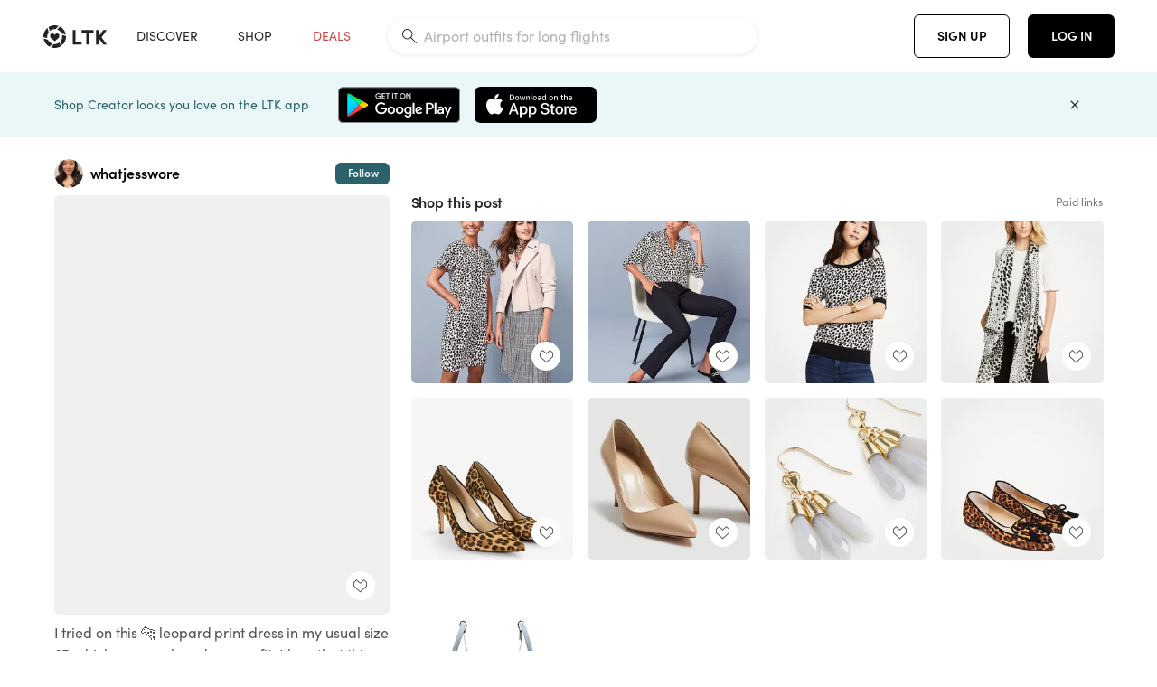

--- FILE ---
content_type: text/html; charset=utf-8
request_url: https://www.shopltk.com/explore/whatjesswore/posts/da7d94ac-a957-11e8-9fed-0242ac110002
body_size: 86166
content:
<!doctype html>
<html data-n-head-ssr lang="en" data-n-head="%7B%22lang%22:%7B%22ssr%22:%22en%22%7D%7D">
  <head >
    <meta data-n-head="ssr" data-hid="charset" charset="utf-8"><meta data-n-head="ssr" name="viewport" content="width=device-width, initial-scale=1"><meta data-n-head="ssr" name="referrer" content="always"><meta data-n-head="ssr" name="color-scheme" content="light"><meta data-n-head="ssr" name="application-name" content="LTK"><meta data-n-head="ssr" name="msapplication-TileColor" content="#FFFFFF"><meta data-n-head="ssr" name="msapplication-TileImage" content="/favicon-144.png?v=4"><meta data-n-head="ssr" data-hid="mobile-web-app-capable" name="mobile-web-app-capable" content="yes"><meta data-n-head="ssr" data-hid="apple-mobile-web-app-capable" name="apple-mobile-web-app-capable" content="yes"><meta data-n-head="ssr" data-hid="apple-mobile-web-app-status-bar-style" name="apple-mobile-web-app-status-bar-style" content="default"><meta data-n-head="ssr" data-hid="apple-mobile-web-app-title" name="apple-mobile-web-app-title" content="LTK"><meta data-n-head="ssr" data-hid="theme-color" name="theme-color" content="#FFFFFF"><meta data-n-head="ssr" data-hid="og:type" name="og:type" property="og:type" content="website"><meta data-n-head="ssr" data-hid="og:site_name" name="og:site_name" property="og:site_name" content="LTK"><meta data-n-head="ssr" data-hid="twitter:site" name="twitter:site" property="twitter:site" content="@liketoknow.it"><meta data-n-head="ssr" data-hid="twitter:creator" name="twitter:creator" property="twitter:creator" content="@liketoknow.it"><meta data-n-head="ssr" data-hid="og:title" property="og:title" content="whatjesswore on LTK"><meta data-n-head="ssr" data-hid="description" name="description" content="Shop the latest from whatjesswore on LTK, the easiest way to shop everything from your favorite creators."><meta data-n-head="ssr" data-hid="og:description" property="og:description" content="Shop the latest from whatjesswore on LTK, the easiest way to shop everything from your favorite creators."><meta data-n-head="ssr" data-hid="og:url" property="og:url" content="https://www.shopltk.com/explore/whatjesswore/posts/da7d94ac-a957-11e8-9fed-0242ac110002"><meta data-n-head="ssr" data-hid="al:ios:url" property="al:ios:url" content="com.rewardstyle.ltk://explore/whatjesswore/posts/da7d94ac-a957-11e8-9fed-0242ac110002"><meta data-n-head="ssr" data-hid="al:ios:app_name" property="al:ios:app_name" content="LTK"><meta data-n-head="ssr" data-hid="al:ios:app_store_id" property="al:ios:app_store_id" content="1154027990"><meta data-n-head="ssr" data-hid="al:android:url" property="al:android:url" content="com.rewardstyle.liketoknowit://explore/whatjesswore/posts/da7d94ac-a957-11e8-9fed-0242ac110002"><meta data-n-head="ssr" data-hid="al:android:app_name" property="al:android:app_name" content="LTK"><meta data-n-head="ssr" data-hid="al:android:package" property="al:android:package" content="com.rewardstyle.liketoknowit"><meta data-n-head="ssr" data-hid="branch:deeplink:$deeplink_path" property="branch:deeplink:$deeplink_path" content="/explore/whatjesswore/posts/da7d94ac-a957-11e8-9fed-0242ac110002"><meta data-n-head="ssr" data-hid="branch:deeplink:app_url" property="branch:deeplink:app_url" content="explore/whatjesswore/posts/da7d94ac-a957-11e8-9fed-0242ac110002"><meta data-n-head="ssr" data-hid="branch:deeplink:title" property="branch:deeplink:title" content="Get my full shop experience"><meta data-n-head="ssr" data-hid="branch:deeplink:subtitle" property="branch:deeplink:subtitle" content="Download the LTK app now to shop all of my favorite finds in one place."><meta data-n-head="ssr" data-hid="branch:deeplink:button" property="branch:deeplink:button" content="Get the free LTK app"><meta data-n-head="ssr" data-hid="branch:deeplink:getButton" property="branch:deeplink:getButton" content="GET"><meta data-n-head="ssr" data-hid="branch:deeplink:openButton" property="branch:deeplink:openButton" content="OPEN"><meta data-n-head="ssr" data-hid="branch:deeplink:page" property="branch:deeplink:page" content="post_page"><meta data-n-head="ssr" data-hid="branch:deeplink:continue" property="branch:deeplink:continue" content="Continue on web"><meta data-n-head="ssr" data-hid="branch:deeplink:title_treatment" property="branch:deeplink:title_treatment" content="Get my full LTK experience"><meta data-n-head="ssr" data-hid="branch:deeplink:subtitle_treatment" property="branch:deeplink:subtitle_treatment" content="Download the LTK app to shop my favorites and get notified when I post fresh content."><meta data-n-head="ssr" data-hid="branch:deeplink:button_treatment" property="branch:deeplink:button_treatment" content="Get the LTK app"><meta data-n-head="ssr" data-hid="branch:deeplink:avatarUrl" property="branch:deeplink:avatarUrl" content="https://avatar-cdn.liketoknow.it/4be2d44d-ff30-11e5-96ef-22000b0f8f3a.cf84fbb2-03cc-41d7-a7c9-044ae235ff92"><meta data-n-head="ssr" data-hid="og:image" property="og:image" content="https://images.liketoknow.it/da7d94ac-a957-11e8-9fed-0242ac110002"><meta data-n-head="ssr" data-hid="og:image:secure_url" property="og:image:secure_url" content="https://images.liketoknow.it/da7d94ac-a957-11e8-9fed-0242ac110002"><meta data-n-head="ssr" data-hid="og:image:width" property="og:image:width" content="1639"><meta data-n-head="ssr" data-hid="og:image:height" property="og:image:height" content="2048"><meta data-n-head="ssr" data-hid="twitter:card" name="twitter:card" content="summary_large_image"><title>whatjesswore on LTK</title><link data-n-head="ssr" rel="icon" type="image/png" href="/favicon.png?v=4" sizes="32x32"><link data-n-head="ssr" rel="icon" type="image/png" href="/favicon-128.png?v=4" sizes="128x128"><link data-n-head="ssr" rel="icon" type="image/png" href="/favicon-192.png?v=4" sizes="192x192"><link data-n-head="ssr" rel="shortcut icon" type="image/png" href="/favicon-196.png?v=4" sizes="196x196"><link data-n-head="ssr" rel="apple-touch-icon" href="/favicon-152.png?v=4" sizes="152x152"><link data-n-head="ssr" rel="apple-touch-icon" href="/favicon-180.png?v=4" sizes="180x180"><link data-n-head="ssr" data-hid="apple-touch-startup-image-iphonexsmax" rel="apple-touch-startup-image" href="/static/icons/splash_iphonexsmax_1242x2688.6b17fa.png" media="(device-width: 414px) and (device-height: 896px) and (-webkit-device-pixel-ratio: 3)"><link data-n-head="ssr" data-hid="apple-touch-startup-image-iphonexr" rel="apple-touch-startup-image" href="/static/icons/splash_iphonexr_828x1792.6b17fa.png" media="(device-width: 414px) and (device-height: 896px) and (-webkit-device-pixel-ratio: 2)"><link data-n-head="ssr" data-hid="apple-touch-startup-image-iphonex" rel="apple-touch-startup-image" href="/static/icons/splash_iphonex_1125x2436.6b17fa.png" media="(device-width: 375px) and (device-height: 812px) and (-webkit-device-pixel-ratio: 3)"><link data-n-head="ssr" data-hid="apple-touch-startup-image-iphoneplus" rel="apple-touch-startup-image" href="/static/icons/splash_iphoneplus_1242x2208.6b17fa.png" media="(device-width: 414px) and (device-height: 736px) and (-webkit-device-pixel-ratio: 3)"><link data-n-head="ssr" data-hid="apple-touch-startup-image-iphone6" rel="apple-touch-startup-image" href="/static/icons/splash_iphone6_750x1334.6b17fa.png" media="(device-width: 375px) and (device-height: 667px) and (-webkit-device-pixel-ratio: 2)"><link data-n-head="ssr" data-hid="apple-touch-startup-image-iphone5" rel="apple-touch-startup-image" href="/static/icons/splash_iphone5_640x1136.6b17fa.png" media="(device-width: 320px) and (device-height: 568px) and (-webkit-device-pixel-ratio: 2)"><link data-n-head="ssr" data-hid="shortcut-icon" rel="shortcut icon" href="/static/icons/icon_64x64.6b17fa.png"><link data-n-head="ssr" data-hid="apple-touch-icon" rel="apple-touch-icon" href="/static/icons/icon_512x512.6b17fa.png" sizes="512x512"><link data-n-head="ssr" media="(device-width: 320px) and (device-height: 568px) and (-webkit-device-pixel-ratio: 2)" rel="apple-touch-startup-image" data-hid="apple-touch-startup-image-iphonese"><link data-n-head="ssr" media="(device-width: 768px) and (device-height: 1024px) and (-webkit-device-pixel-ratio: 2)" rel="apple-touch-startup-image" data-hid="apple-touch-startup-image-ipad"><link data-n-head="ssr" media="(device-width: 834px) and (device-height: 1112px) and (-webkit-device-pixel-ratio: 2)" rel="apple-touch-startup-image" data-hid="apple-touch-startup-image-ipadpro1"><link data-n-head="ssr" media="(device-width: 834px) and (device-height: 1194px) and (-webkit-device-pixel-ratio: 2)" rel="apple-touch-startup-image" data-hid="apple-touch-startup-image-ipadpro2"><link data-n-head="ssr" media="(device-width: 1024px) and (device-height: 1366px) and (-webkit-device-pixel-ratio: 2)" rel="apple-touch-startup-image" data-hid="apple-touch-startup-image-ipadpro3"><link data-n-head="ssr" rel="manifest" href="/static/manifest.2afe73c5.json" data-hid="manifest"><link data-n-head="ssr" rel="canonical" href="https://www.shopltk.com/explore/whatjesswore/posts/da7d94ac-a957-11e8-9fed-0242ac110002"><link data-n-head="ssr" vmid="preload" rel="preload" as="image" imagesrcset="https://images.liketoknow.it/da7d94ac-a957-11e8-9fed-0242ac110002?v=0&amp;auto=format&amp;fm=webp&amp;w=450&amp;q=80&amp;dpr=1 1x, https://images.liketoknow.it/da7d94ac-a957-11e8-9fed-0242ac110002?v=0&amp;auto=format&amp;fm=webp&amp;w=450&amp;q=80&amp;dpr=2 2x, https://images.liketoknow.it/da7d94ac-a957-11e8-9fed-0242ac110002?v=0&amp;auto=format&amp;fm=webp&amp;w=450&amp;q=80&amp;dpr=3 3x"><style data-n-head="vuetify" type="text/css" id="vuetify-theme-stylesheet" nonce="undefined">:root {
  --v-anchor-base: #0469E0;
  --v-primary-base: #000000;
  --v-secondary-base: #5f797d;
  --v-accent-base: #b4d6db;
  --v-error-base: #fe636d;
  --v-info-base: #2196f3;
  --v-success-base: #51ca98;
  --v-warning-base: #ffb300;
  --v-ltk-black-base: #000000;
  --v-ltk-white-base: #ffffff;
  --v-grey-80-base: #222222;
  --v-grey-70-base: #525252;
  --v-grey-50-base: #757575;
  --v-disabled-grey-base: #9e9e9e;
  --v-grey-30-base: #cccccc;
  --v-grey-20-base: #ebebeb;
  --v-grey-10-base: #f0f0f0;
  --v-grey-5-base: #fafafa;
  --v-success-50-base: #1b8659;
  --v-success-40-base: #51ca98;
  --v-success-20-base: #91e3c1;
  --v-success-10-base: #def3ea;
  --v-success-90-base: #0f4b32;
  --v-warning-40-base: #ffb300;
  --v-warning-20-base: #fed983;
  --v-warning-10-base: #feeecd;
  --v-warning-90-base: #664800;
  --v-error-50-base: #ce4646;
  --v-error-40-base: #fe636d;
  --v-error-20-base: #ef9086;
  --v-error-10-base: #fde9e8;
  --v-error-90-base: #5d1710;
  --v-link-light-base: #0469e0;
  --v-link-dark-base: #43b9d3;
  --v-secondary-70-base: #2d3c3f;
  --v-secondary-60-base: #2a616a;
  --v-secondary-50-base: #5f797d;
  --v-secondary-30-base: #b4d6db;
  --v-secondary-20-base: #d7f0f0;
  --v-secondary-10-base: #eaf7f8;
  --v-creator-secondary-70-base: #13183d;
  --v-creator-secondary-60-base: #3c576d;
  --v-creator-secondary-50-base: #5d7a79;
  --v-creator-secondary-30-base: #90a9aa;
  --v-creator-secondary-20-base: #b0c6c3;
  --v-creator-secondary-10-base: #d3e1de;
  --v-brand-secondary-70-base: #2c432d;
  --v-brand-secondary-60-base: #527a70;
  --v-brand-secondary-50-base: #577f68;
  --v-brand-secondary-30-base: #96c0a7;
  --v-brand-secondary-20-base: #b6d5bf;
  --v-brand-secondary-10-base: #d9eadc;
  --v-warm-grey-40-base: #cdc5ba;
  --v-warm-grey-30-base: #e6e2dc;
  --v-warm-grey-20-base: #ebe8e3;
  --v-warm-grey-10-base: #f5f4f3;
  --v-warm-grey-5-base: #faf9f8;
  --v-dusty-rose-40-base: #a4999a;
  --v-dusty-rose-30-base: #dbd6d7;
  --v-dusty-rose-20-base: #e5ddde;
  --v-dusty-rose-10-base: #edebeb;
  --v-dusty-rose-5-base: #f8f6f7;
  --v-creamy-tan-40-base: #ebd7c0;
  --v-creamy-tan-30-base: #f0e2d0;
  --v-creamy-tan-20-base: #f7efe6;
  --v-creamy-tan-10-base: #fbf7f2;
  --v-creamy-tan-5-base: #fdfcfa;
}

.v-application a { color: var(--v-anchor-base); }
.v-application .primary {
  background-color: var(--v-primary-base) !important;
  border-color: var(--v-primary-base) !important;
}
.v-application .primary--text {
  color: var(--v-primary-base) !important;
  caret-color: var(--v-primary-base) !important;
}
.v-application .secondary {
  background-color: var(--v-secondary-base) !important;
  border-color: var(--v-secondary-base) !important;
}
.v-application .secondary--text {
  color: var(--v-secondary-base) !important;
  caret-color: var(--v-secondary-base) !important;
}
.v-application .accent {
  background-color: var(--v-accent-base) !important;
  border-color: var(--v-accent-base) !important;
}
.v-application .accent--text {
  color: var(--v-accent-base) !important;
  caret-color: var(--v-accent-base) !important;
}
.v-application .error {
  background-color: var(--v-error-base) !important;
  border-color: var(--v-error-base) !important;
}
.v-application .error--text {
  color: var(--v-error-base) !important;
  caret-color: var(--v-error-base) !important;
}
.v-application .info {
  background-color: var(--v-info-base) !important;
  border-color: var(--v-info-base) !important;
}
.v-application .info--text {
  color: var(--v-info-base) !important;
  caret-color: var(--v-info-base) !important;
}
.v-application .success {
  background-color: var(--v-success-base) !important;
  border-color: var(--v-success-base) !important;
}
.v-application .success--text {
  color: var(--v-success-base) !important;
  caret-color: var(--v-success-base) !important;
}
.v-application .warning {
  background-color: var(--v-warning-base) !important;
  border-color: var(--v-warning-base) !important;
}
.v-application .warning--text {
  color: var(--v-warning-base) !important;
  caret-color: var(--v-warning-base) !important;
}
.v-application .ltk-black {
  background-color: var(--v-ltk-black-base) !important;
  border-color: var(--v-ltk-black-base) !important;
}
.v-application .ltk-black--text {
  color: var(--v-ltk-black-base) !important;
  caret-color: var(--v-ltk-black-base) !important;
}
.v-application .ltk-white {
  background-color: var(--v-ltk-white-base) !important;
  border-color: var(--v-ltk-white-base) !important;
}
.v-application .ltk-white--text {
  color: var(--v-ltk-white-base) !important;
  caret-color: var(--v-ltk-white-base) !important;
}
.v-application .grey-80 {
  background-color: var(--v-grey-80-base) !important;
  border-color: var(--v-grey-80-base) !important;
}
.v-application .grey-80--text {
  color: var(--v-grey-80-base) !important;
  caret-color: var(--v-grey-80-base) !important;
}
.v-application .grey-70 {
  background-color: var(--v-grey-70-base) !important;
  border-color: var(--v-grey-70-base) !important;
}
.v-application .grey-70--text {
  color: var(--v-grey-70-base) !important;
  caret-color: var(--v-grey-70-base) !important;
}
.v-application .grey-50 {
  background-color: var(--v-grey-50-base) !important;
  border-color: var(--v-grey-50-base) !important;
}
.v-application .grey-50--text {
  color: var(--v-grey-50-base) !important;
  caret-color: var(--v-grey-50-base) !important;
}
.v-application .disabled-grey {
  background-color: var(--v-disabled-grey-base) !important;
  border-color: var(--v-disabled-grey-base) !important;
}
.v-application .disabled-grey--text {
  color: var(--v-disabled-grey-base) !important;
  caret-color: var(--v-disabled-grey-base) !important;
}
.v-application .grey-30 {
  background-color: var(--v-grey-30-base) !important;
  border-color: var(--v-grey-30-base) !important;
}
.v-application .grey-30--text {
  color: var(--v-grey-30-base) !important;
  caret-color: var(--v-grey-30-base) !important;
}
.v-application .grey-20 {
  background-color: var(--v-grey-20-base) !important;
  border-color: var(--v-grey-20-base) !important;
}
.v-application .grey-20--text {
  color: var(--v-grey-20-base) !important;
  caret-color: var(--v-grey-20-base) !important;
}
.v-application .grey-10 {
  background-color: var(--v-grey-10-base) !important;
  border-color: var(--v-grey-10-base) !important;
}
.v-application .grey-10--text {
  color: var(--v-grey-10-base) !important;
  caret-color: var(--v-grey-10-base) !important;
}
.v-application .grey-5 {
  background-color: var(--v-grey-5-base) !important;
  border-color: var(--v-grey-5-base) !important;
}
.v-application .grey-5--text {
  color: var(--v-grey-5-base) !important;
  caret-color: var(--v-grey-5-base) !important;
}
.v-application .success-50 {
  background-color: var(--v-success-50-base) !important;
  border-color: var(--v-success-50-base) !important;
}
.v-application .success-50--text {
  color: var(--v-success-50-base) !important;
  caret-color: var(--v-success-50-base) !important;
}
.v-application .success-40 {
  background-color: var(--v-success-40-base) !important;
  border-color: var(--v-success-40-base) !important;
}
.v-application .success-40--text {
  color: var(--v-success-40-base) !important;
  caret-color: var(--v-success-40-base) !important;
}
.v-application .success-20 {
  background-color: var(--v-success-20-base) !important;
  border-color: var(--v-success-20-base) !important;
}
.v-application .success-20--text {
  color: var(--v-success-20-base) !important;
  caret-color: var(--v-success-20-base) !important;
}
.v-application .success-10 {
  background-color: var(--v-success-10-base) !important;
  border-color: var(--v-success-10-base) !important;
}
.v-application .success-10--text {
  color: var(--v-success-10-base) !important;
  caret-color: var(--v-success-10-base) !important;
}
.v-application .success-90 {
  background-color: var(--v-success-90-base) !important;
  border-color: var(--v-success-90-base) !important;
}
.v-application .success-90--text {
  color: var(--v-success-90-base) !important;
  caret-color: var(--v-success-90-base) !important;
}
.v-application .warning-40 {
  background-color: var(--v-warning-40-base) !important;
  border-color: var(--v-warning-40-base) !important;
}
.v-application .warning-40--text {
  color: var(--v-warning-40-base) !important;
  caret-color: var(--v-warning-40-base) !important;
}
.v-application .warning-20 {
  background-color: var(--v-warning-20-base) !important;
  border-color: var(--v-warning-20-base) !important;
}
.v-application .warning-20--text {
  color: var(--v-warning-20-base) !important;
  caret-color: var(--v-warning-20-base) !important;
}
.v-application .warning-10 {
  background-color: var(--v-warning-10-base) !important;
  border-color: var(--v-warning-10-base) !important;
}
.v-application .warning-10--text {
  color: var(--v-warning-10-base) !important;
  caret-color: var(--v-warning-10-base) !important;
}
.v-application .warning-90 {
  background-color: var(--v-warning-90-base) !important;
  border-color: var(--v-warning-90-base) !important;
}
.v-application .warning-90--text {
  color: var(--v-warning-90-base) !important;
  caret-color: var(--v-warning-90-base) !important;
}
.v-application .error-50 {
  background-color: var(--v-error-50-base) !important;
  border-color: var(--v-error-50-base) !important;
}
.v-application .error-50--text {
  color: var(--v-error-50-base) !important;
  caret-color: var(--v-error-50-base) !important;
}
.v-application .error-40 {
  background-color: var(--v-error-40-base) !important;
  border-color: var(--v-error-40-base) !important;
}
.v-application .error-40--text {
  color: var(--v-error-40-base) !important;
  caret-color: var(--v-error-40-base) !important;
}
.v-application .error-20 {
  background-color: var(--v-error-20-base) !important;
  border-color: var(--v-error-20-base) !important;
}
.v-application .error-20--text {
  color: var(--v-error-20-base) !important;
  caret-color: var(--v-error-20-base) !important;
}
.v-application .error-10 {
  background-color: var(--v-error-10-base) !important;
  border-color: var(--v-error-10-base) !important;
}
.v-application .error-10--text {
  color: var(--v-error-10-base) !important;
  caret-color: var(--v-error-10-base) !important;
}
.v-application .error-90 {
  background-color: var(--v-error-90-base) !important;
  border-color: var(--v-error-90-base) !important;
}
.v-application .error-90--text {
  color: var(--v-error-90-base) !important;
  caret-color: var(--v-error-90-base) !important;
}
.v-application .link-light {
  background-color: var(--v-link-light-base) !important;
  border-color: var(--v-link-light-base) !important;
}
.v-application .link-light--text {
  color: var(--v-link-light-base) !important;
  caret-color: var(--v-link-light-base) !important;
}
.v-application .link-dark {
  background-color: var(--v-link-dark-base) !important;
  border-color: var(--v-link-dark-base) !important;
}
.v-application .link-dark--text {
  color: var(--v-link-dark-base) !important;
  caret-color: var(--v-link-dark-base) !important;
}
.v-application .secondary-70 {
  background-color: var(--v-secondary-70-base) !important;
  border-color: var(--v-secondary-70-base) !important;
}
.v-application .secondary-70--text {
  color: var(--v-secondary-70-base) !important;
  caret-color: var(--v-secondary-70-base) !important;
}
.v-application .secondary-60 {
  background-color: var(--v-secondary-60-base) !important;
  border-color: var(--v-secondary-60-base) !important;
}
.v-application .secondary-60--text {
  color: var(--v-secondary-60-base) !important;
  caret-color: var(--v-secondary-60-base) !important;
}
.v-application .secondary-50 {
  background-color: var(--v-secondary-50-base) !important;
  border-color: var(--v-secondary-50-base) !important;
}
.v-application .secondary-50--text {
  color: var(--v-secondary-50-base) !important;
  caret-color: var(--v-secondary-50-base) !important;
}
.v-application .secondary-30 {
  background-color: var(--v-secondary-30-base) !important;
  border-color: var(--v-secondary-30-base) !important;
}
.v-application .secondary-30--text {
  color: var(--v-secondary-30-base) !important;
  caret-color: var(--v-secondary-30-base) !important;
}
.v-application .secondary-20 {
  background-color: var(--v-secondary-20-base) !important;
  border-color: var(--v-secondary-20-base) !important;
}
.v-application .secondary-20--text {
  color: var(--v-secondary-20-base) !important;
  caret-color: var(--v-secondary-20-base) !important;
}
.v-application .secondary-10 {
  background-color: var(--v-secondary-10-base) !important;
  border-color: var(--v-secondary-10-base) !important;
}
.v-application .secondary-10--text {
  color: var(--v-secondary-10-base) !important;
  caret-color: var(--v-secondary-10-base) !important;
}
.v-application .creator-secondary-70 {
  background-color: var(--v-creator-secondary-70-base) !important;
  border-color: var(--v-creator-secondary-70-base) !important;
}
.v-application .creator-secondary-70--text {
  color: var(--v-creator-secondary-70-base) !important;
  caret-color: var(--v-creator-secondary-70-base) !important;
}
.v-application .creator-secondary-60 {
  background-color: var(--v-creator-secondary-60-base) !important;
  border-color: var(--v-creator-secondary-60-base) !important;
}
.v-application .creator-secondary-60--text {
  color: var(--v-creator-secondary-60-base) !important;
  caret-color: var(--v-creator-secondary-60-base) !important;
}
.v-application .creator-secondary-50 {
  background-color: var(--v-creator-secondary-50-base) !important;
  border-color: var(--v-creator-secondary-50-base) !important;
}
.v-application .creator-secondary-50--text {
  color: var(--v-creator-secondary-50-base) !important;
  caret-color: var(--v-creator-secondary-50-base) !important;
}
.v-application .creator-secondary-30 {
  background-color: var(--v-creator-secondary-30-base) !important;
  border-color: var(--v-creator-secondary-30-base) !important;
}
.v-application .creator-secondary-30--text {
  color: var(--v-creator-secondary-30-base) !important;
  caret-color: var(--v-creator-secondary-30-base) !important;
}
.v-application .creator-secondary-20 {
  background-color: var(--v-creator-secondary-20-base) !important;
  border-color: var(--v-creator-secondary-20-base) !important;
}
.v-application .creator-secondary-20--text {
  color: var(--v-creator-secondary-20-base) !important;
  caret-color: var(--v-creator-secondary-20-base) !important;
}
.v-application .creator-secondary-10 {
  background-color: var(--v-creator-secondary-10-base) !important;
  border-color: var(--v-creator-secondary-10-base) !important;
}
.v-application .creator-secondary-10--text {
  color: var(--v-creator-secondary-10-base) !important;
  caret-color: var(--v-creator-secondary-10-base) !important;
}
.v-application .brand-secondary-70 {
  background-color: var(--v-brand-secondary-70-base) !important;
  border-color: var(--v-brand-secondary-70-base) !important;
}
.v-application .brand-secondary-70--text {
  color: var(--v-brand-secondary-70-base) !important;
  caret-color: var(--v-brand-secondary-70-base) !important;
}
.v-application .brand-secondary-60 {
  background-color: var(--v-brand-secondary-60-base) !important;
  border-color: var(--v-brand-secondary-60-base) !important;
}
.v-application .brand-secondary-60--text {
  color: var(--v-brand-secondary-60-base) !important;
  caret-color: var(--v-brand-secondary-60-base) !important;
}
.v-application .brand-secondary-50 {
  background-color: var(--v-brand-secondary-50-base) !important;
  border-color: var(--v-brand-secondary-50-base) !important;
}
.v-application .brand-secondary-50--text {
  color: var(--v-brand-secondary-50-base) !important;
  caret-color: var(--v-brand-secondary-50-base) !important;
}
.v-application .brand-secondary-30 {
  background-color: var(--v-brand-secondary-30-base) !important;
  border-color: var(--v-brand-secondary-30-base) !important;
}
.v-application .brand-secondary-30--text {
  color: var(--v-brand-secondary-30-base) !important;
  caret-color: var(--v-brand-secondary-30-base) !important;
}
.v-application .brand-secondary-20 {
  background-color: var(--v-brand-secondary-20-base) !important;
  border-color: var(--v-brand-secondary-20-base) !important;
}
.v-application .brand-secondary-20--text {
  color: var(--v-brand-secondary-20-base) !important;
  caret-color: var(--v-brand-secondary-20-base) !important;
}
.v-application .brand-secondary-10 {
  background-color: var(--v-brand-secondary-10-base) !important;
  border-color: var(--v-brand-secondary-10-base) !important;
}
.v-application .brand-secondary-10--text {
  color: var(--v-brand-secondary-10-base) !important;
  caret-color: var(--v-brand-secondary-10-base) !important;
}
.v-application .warm-grey-40 {
  background-color: var(--v-warm-grey-40-base) !important;
  border-color: var(--v-warm-grey-40-base) !important;
}
.v-application .warm-grey-40--text {
  color: var(--v-warm-grey-40-base) !important;
  caret-color: var(--v-warm-grey-40-base) !important;
}
.v-application .warm-grey-30 {
  background-color: var(--v-warm-grey-30-base) !important;
  border-color: var(--v-warm-grey-30-base) !important;
}
.v-application .warm-grey-30--text {
  color: var(--v-warm-grey-30-base) !important;
  caret-color: var(--v-warm-grey-30-base) !important;
}
.v-application .warm-grey-20 {
  background-color: var(--v-warm-grey-20-base) !important;
  border-color: var(--v-warm-grey-20-base) !important;
}
.v-application .warm-grey-20--text {
  color: var(--v-warm-grey-20-base) !important;
  caret-color: var(--v-warm-grey-20-base) !important;
}
.v-application .warm-grey-10 {
  background-color: var(--v-warm-grey-10-base) !important;
  border-color: var(--v-warm-grey-10-base) !important;
}
.v-application .warm-grey-10--text {
  color: var(--v-warm-grey-10-base) !important;
  caret-color: var(--v-warm-grey-10-base) !important;
}
.v-application .warm-grey-5 {
  background-color: var(--v-warm-grey-5-base) !important;
  border-color: var(--v-warm-grey-5-base) !important;
}
.v-application .warm-grey-5--text {
  color: var(--v-warm-grey-5-base) !important;
  caret-color: var(--v-warm-grey-5-base) !important;
}
.v-application .dusty-rose-40 {
  background-color: var(--v-dusty-rose-40-base) !important;
  border-color: var(--v-dusty-rose-40-base) !important;
}
.v-application .dusty-rose-40--text {
  color: var(--v-dusty-rose-40-base) !important;
  caret-color: var(--v-dusty-rose-40-base) !important;
}
.v-application .dusty-rose-30 {
  background-color: var(--v-dusty-rose-30-base) !important;
  border-color: var(--v-dusty-rose-30-base) !important;
}
.v-application .dusty-rose-30--text {
  color: var(--v-dusty-rose-30-base) !important;
  caret-color: var(--v-dusty-rose-30-base) !important;
}
.v-application .dusty-rose-20 {
  background-color: var(--v-dusty-rose-20-base) !important;
  border-color: var(--v-dusty-rose-20-base) !important;
}
.v-application .dusty-rose-20--text {
  color: var(--v-dusty-rose-20-base) !important;
  caret-color: var(--v-dusty-rose-20-base) !important;
}
.v-application .dusty-rose-10 {
  background-color: var(--v-dusty-rose-10-base) !important;
  border-color: var(--v-dusty-rose-10-base) !important;
}
.v-application .dusty-rose-10--text {
  color: var(--v-dusty-rose-10-base) !important;
  caret-color: var(--v-dusty-rose-10-base) !important;
}
.v-application .dusty-rose-5 {
  background-color: var(--v-dusty-rose-5-base) !important;
  border-color: var(--v-dusty-rose-5-base) !important;
}
.v-application .dusty-rose-5--text {
  color: var(--v-dusty-rose-5-base) !important;
  caret-color: var(--v-dusty-rose-5-base) !important;
}
.v-application .creamy-tan-40 {
  background-color: var(--v-creamy-tan-40-base) !important;
  border-color: var(--v-creamy-tan-40-base) !important;
}
.v-application .creamy-tan-40--text {
  color: var(--v-creamy-tan-40-base) !important;
  caret-color: var(--v-creamy-tan-40-base) !important;
}
.v-application .creamy-tan-30 {
  background-color: var(--v-creamy-tan-30-base) !important;
  border-color: var(--v-creamy-tan-30-base) !important;
}
.v-application .creamy-tan-30--text {
  color: var(--v-creamy-tan-30-base) !important;
  caret-color: var(--v-creamy-tan-30-base) !important;
}
.v-application .creamy-tan-20 {
  background-color: var(--v-creamy-tan-20-base) !important;
  border-color: var(--v-creamy-tan-20-base) !important;
}
.v-application .creamy-tan-20--text {
  color: var(--v-creamy-tan-20-base) !important;
  caret-color: var(--v-creamy-tan-20-base) !important;
}
.v-application .creamy-tan-10 {
  background-color: var(--v-creamy-tan-10-base) !important;
  border-color: var(--v-creamy-tan-10-base) !important;
}
.v-application .creamy-tan-10--text {
  color: var(--v-creamy-tan-10-base) !important;
  caret-color: var(--v-creamy-tan-10-base) !important;
}
.v-application .creamy-tan-5 {
  background-color: var(--v-creamy-tan-5-base) !important;
  border-color: var(--v-creamy-tan-5-base) !important;
}
.v-application .creamy-tan-5--text {
  color: var(--v-creamy-tan-5-base) !important;
  caret-color: var(--v-creamy-tan-5-base) !important;
}</style><script data-n-head="ssr" data-hid="gtm-script">window['dataLayer']=[];if(!window._gtm_init){window._gtm_init=1;(function(w,n,d,m,e,p){w[d]=(w[d]==1||n[d]=='yes'||n[d]==1||n[m]==1||(w[e]&&w[e][p]&&w[e][p]()))?1:0})(window,navigator,'doNotTrack','msDoNotTrack','external','msTrackingProtectionEnabled');(function(w,d,s,l,x,y){w[x]={};w._gtm_inject=function(i){if(w.doNotTrack||w[x][i])return;w[x][i]=1;w[l]=w[l]||[];w[l].push({'gtm.start':new Date().getTime(),event:'gtm.js'});var f=d.getElementsByTagName(s)[0],j=d.createElement(s);j.async=true;j.src='https://www.googletagmanager.com/gtm.js?id='+i;f.parentNode.insertBefore(j,f);}})(window,document,'script','dataLayer','_gtm_ids','_gtm_inject')};["GTM-TFZXHKL&"].forEach(function(i){window._gtm_inject(i)})</script><script data-n-head="ssr" type="application/ld+json">{"@context":"http://schema.org/","@type":"BlogPosting","sharedContent":{"@type":"CreativeWork","thumbnailUrl":"https://images.liketoknow.it/da7d94ac-a957-11e8-9fed-0242ac110002","text":"I tried on this 🐆 leopard print dress in my usual size 0P which was a relaxed, roomy fit. I love that this dress has pockets! It&amp;#039;s $109 but if you use the code THANKS4 you can get $50 off your full-price promotional purchase of $100+. 📦 Shipping tip: Sign up for ShopRunner and enjoy free 2-day shipping on minimum orders of $25+ at Ann Taylor. You also get free mail returns via ShopRunner. Being a member of ShopRunner allows me to buy exactly what I want without adding filler items to my shopping cart. I signed up for ShopRunner via PayPal which means I can enjoy a free membership for two years. ShopRunner is also a complimentary service for AmEx and Mastercard holders! @liketoknow.it http://liketk.it/2x6tf #liketkit #LTKsalealert #LTKshoecrush #LTKstyletip #LTKunder50 #LTKunder100 "},"articleBody":"I tried on this 🐆 leopard print dress in my usual size 0P which was a relaxed, roomy fit. I love that this dress has pockets! It&amp;#039;s $109 but if you use the code THANKS4 you can get $50 off your full-price promotional purchase of $100+. 📦 Shipping tip: Sign up for ShopRunner and enjoy free 2-day shipping on minimum orders of $25+ at Ann Taylor. You also get free mail returns via ShopRunner. Being a member of ShopRunner allows me to buy exactly what I want without adding filler items to my shopping cart. I signed up for ShopRunner via PayPal which means I can enjoy a free membership for two years. ShopRunner is also a complimentary service for AmEx and Mastercard holders! @liketoknow.it http://liketk.it/2x6tf #liketkit #LTKsalealert #LTKshoecrush #LTKstyletip #LTKunder50 #LTKunder100 ","creator":{"@type":"Organization","description":"5&amp;#039; 2.5&amp;quot;, 115 lbs, XS/0P, 42yo\nWife. Dog mom. Working professional.","logo":"https://avatar-cdn.liketoknow.it/4be2d44d-ff30-11e5-96ef-22000b0f8f3a.cf84fbb2-03cc-41d7-a7c9-044ae235ff92","name":"whatjesswore | LTK","url":"https://www.shopltk.com/explore/whatjesswore"},"datePublished":"2018-08-26T17:52:45+00:00","headline":"Cheetah Dot Pocket T-Shirt Dress Curated on LTK","image":"https://images.liketoknow.it/da7d94ac-a957-11e8-9fed-0242ac110002","url":"https://www.shopltk.com/explore/whatjesswore/posts/da7d94ac-a957-11e8-9fed-0242ac110002"}</script><link rel="preload" href="/static/8d52f16.js" as="script"><link rel="preload" href="/static/6a93aef.js" as="script"><link rel="preload" href="/static/css/715a7ad.css" as="style"><link rel="preload" href="/static/a1a22bc.js" as="script"><link rel="preload" href="/static/css/f4b25c1.css" as="style"><link rel="preload" href="/static/3aa4381.js" as="script"><link rel="preload" href="/static/css/3384c50.css" as="style"><link rel="preload" href="/static/39de02a.js" as="script"><link rel="preload" href="/static/css/799f007.css" as="style"><link rel="preload" href="/static/aef158c.js" as="script"><link rel="preload" href="/static/css/046a22e.css" as="style"><link rel="preload" href="/static/fd23952.js" as="script"><link rel="preload" href="/static/css/ee5d34a.css" as="style"><link rel="preload" href="/static/f50164d.js" as="script"><link rel="preload" href="/static/css/beb8def.css" as="style"><link rel="preload" href="/static/cf5cd28.js" as="script"><link rel="stylesheet" href="/static/css/715a7ad.css"><link rel="stylesheet" href="/static/css/f4b25c1.css"><link rel="stylesheet" href="/static/css/3384c50.css"><link rel="stylesheet" href="/static/css/799f007.css"><link rel="stylesheet" href="/static/css/046a22e.css"><link rel="stylesheet" href="/static/css/ee5d34a.css"><link rel="stylesheet" href="/static/css/beb8def.css">
  </head>
  <body >
    <noscript data-n-head="ssr" data-hid="gtm-noscript" data-pbody="true"><iframe src="https://www.googletagmanager.com/ns.html?id=GTM-TFZXHKL&&" height="0" width="0" style="display:none;visibility:hidden" title="gtm"></iframe></noscript><div data-server-rendered="true" id="__nuxt"><!----><div id="__layout"><div data-app="true" data-fetch-key="DefaultLayout:0" id="app" class="v-application v-application--is-ltr theme--light"><div class="v-application--wrap"><header class="ltk-header site-header v-sheet theme--light elevation-0 v-toolbar v-app-bar v-app-bar--fixed" style="height:80px;margin-top:0px;transform:translateY(0px);left:0px;right:0px;" data-v-1082540e data-v-9dfe58f0><div class="v-toolbar__content" style="height:80px;"><div class="container flex-nowrap pa-0 branch-journeys-top white fill-height" data-v-1082540e><div class="v-toolbar__items" data-v-1082540e><a href="/" class="ltk-logo d-flex align-self-center pr-md-3 pr-xl-5 pl-3 pl-md-0" data-v-290a3398 data-v-1082540e><svg height="25px" width="70px" viewBox="0 0 70 25" fill="none" xmlns="http://www.w3.org/2000/svg" xmlns:xlink="http://www.w3.org/1999/xlink" data-v-290a3398><title data-v-290a3398>LTK</title> <path fill-rule="evenodd" clip-rule="evenodd" d="M18.0692 18.9455C18.0568 18.8992 18.0217 18.8624 17.9759 18.8478C17.9302 18.8332 17.8801 18.8429 17.8431 18.8734C16.1555 20.2595 13.9917 20.9333 11.8132 20.751C11.7715 20.7471 11.7303 20.7621 11.7011 20.792L8.40645 24.0878C8.37213 24.1221 8.35794 24.1716 8.3689 24.2188C8.37986 24.266 8.41442 24.3042 8.46036 24.3199C9.77623 24.7694 11.1574 24.9991 12.5483 25C14.8553 25.0001 17.1172 24.3634 19.0837 23.1603C19.136 23.1275 19.1608 23.0646 19.1449 23.0051L18.0692 18.9455ZM4.90108 15.8862L0.40818 14.6886C0.361852 14.6762 0.312366 14.6882 0.276985 14.7206C0.241604 14.7529 0.225234 14.801 0.233586 14.8481C0.846198 18.4078 3.43142 21.9022 6.66602 23.544C6.68503 23.5536 6.70597 23.5588 6.72728 23.5593C6.76564 23.5599 6.80261 23.5449 6.82958 23.5177L9.81178 20.5354C9.8461 20.5011 9.86029 20.4516 9.84933 20.4044C9.83837 20.3572 9.80381 20.3189 9.75787 20.3032C7.69643 19.5969 5.87085 17.9343 4.99358 15.965C4.97652 15.926 4.94241 15.8969 4.90108 15.8862ZM24.9488 11.7277L20.8621 10.7238C20.8151 10.7123 20.7655 10.7256 20.7307 10.7591C20.6959 10.7926 20.6808 10.8415 20.6906 10.8888C21.1451 13.1006 20.6152 15.5141 19.2742 17.3471C19.249 17.3812 19.2406 17.4248 19.2515 17.4657L20.4388 21.9462C20.451 21.9928 20.4864 22.03 20.5325 22.0446C20.5464 22.0489 20.5608 22.0513 20.5754 22.0513C20.6083 22.0511 20.6402 22.0394 20.6654 22.0183C23.5931 19.5694 25.2753 15.6754 25.0554 11.856C25.0523 11.7944 25.0089 11.7422 24.9488 11.7277ZM12.5526 10.5747L9.97964 8.26938C9.92634 8.22097 9.84486 8.22097 9.79156 8.26938L7.62414 10.213C7.59422 10.2395 7.57724 10.2776 7.57758 10.3175V13.155C7.57748 13.1948 7.59441 13.2329 7.62414 13.2595L12.4564 17.5921C12.4821 17.6153 12.5155 17.6283 12.5502 17.6283C12.5866 17.6293 12.6222 17.6164 12.6494 17.5921L17.4817 13.2595C17.5112 13.2327 17.528 13.1948 17.5282 13.155V10.3175C17.5284 10.2776 17.5114 10.2396 17.4817 10.213L15.3143 8.26938C15.2607 8.22117 15.1792 8.22117 15.1256 8.26938L12.5526 10.5747ZM4.56108 3.1033C4.54834 3.05708 4.51276 3.02059 4.46679 3.00659C4.42083 2.99259 4.37087 3.00303 4.33441 3.03426C1.47964 5.46118 -0.138883 9.15351 0.00936958 12.9106C0.0118837 12.9722 0.0543641 13.025 0.114126 13.0407L4.18494 14.1253C4.19672 14.1284 4.20887 14.1301 4.22108 14.1302V14.1332C4.26299 14.133 4.30266 14.1143 4.32938 14.0821C4.35611 14.0499 4.36715 14.0075 4.35953 13.9664C3.95337 11.8016 4.48634 9.44496 5.78692 7.66142C5.81268 7.62621 5.8206 7.58107 5.80836 7.53922L4.56108 3.1033ZM24.8091 9.92765C24.1408 6.44918 21.6695 3.14057 18.5139 1.49574C18.4592 1.46696 18.392 1.47738 18.3485 1.5214L15.3933 4.4964C15.3591 4.53017 15.345 4.57921 15.3559 4.62594C15.3663 4.67281 15.4001 4.7111 15.4454 4.72736C17.4021 5.43552 19.1584 7.03514 20.0277 8.90177C20.0457 8.94055 20.0804 8.96909 20.122 8.97937L24.637 10.0877C24.648 10.0907 24.6593 10.0921 24.6707 10.092V10.0945C24.7127 10.0945 24.7525 10.0758 24.7793 10.0435C24.806 10.0113 24.817 9.96879 24.8091 9.92765ZM16.8219 0.808682C16.811 0.7617 16.7768 0.723523 16.7312 0.707541C13.1542 -0.550524 9.10605 -0.113043 5.9027 1.87762C5.84943 1.91046 5.82443 1.97454 5.84144 2.03465L6.97477 6.0673C6.98776 6.11323 7.02332 6.14939 7.06912 6.16323C7.0826 6.16739 7.09665 6.16945 7.11077 6.16936C7.1443 6.16985 7.1769 6.15836 7.20266 6.13696C8.93588 4.69651 11.1793 4.01603 13.4231 4.25017C13.4656 4.25461 13.5077 4.23954 13.5377 4.20923L16.7845 0.939113C16.8186 0.904897 16.8327 0.855665 16.8219 0.808682ZM42.2547 7.92899C42.2547 8.09033 42.4251 8.30501 42.5561 8.30501H47.378V21.0319C47.378 21.1958 47.5052 21.3571 47.6362 21.3571H50.307C50.438 21.3571 50.5691 21.1926 50.5691 21.0319V8.30501H55.3078C55.4369 8.30501 55.6092 8.09033 55.6092 7.92899V5.61951C55.6092 5.45882 55.4388 5.24414 55.3078 5.24414H42.5561C42.427 5.24414 42.2547 5.45882 42.2547 5.61951V7.92899ZM61.4816 11.5779H61.7063L66.2275 5.45228C66.3277 5.29037 66.5103 5.19713 66.7012 5.21027H69.8031C69.8555 5.20477 69.9076 5.22253 69.9455 5.2588C69.9835 5.29507 70.0033 5.34613 69.9997 5.39828C69.9997 5.50562 69.9781 5.55897 69.8923 5.66631L64.2952 13.3058L69.8903 20.8672C69.9768 20.9746 69.9984 21.0286 69.9984 21.1359C70.002 21.1881 69.9821 21.2391 69.9442 21.2754C69.9063 21.3117 69.8542 21.3294 69.8018 21.3239H66.6999C66.5089 21.3371 66.3264 21.2438 66.2262 21.0819L61.705 14.9602H61.4835V20.9811C61.4835 21.1424 61.3525 21.3571 61.2214 21.3571H58.5507C58.4196 21.3571 58.2925 21.1958 58.2925 21.0318V5.56417C58.2925 5.40284 58.4236 5.24215 58.5507 5.24215H61.2214C61.3525 5.24215 61.4835 5.40284 61.4835 5.56417L61.4816 11.5779ZM41.9512 18.293H35.5777L35.5797 5.56415C35.5797 5.40281 35.4486 5.24213 35.3176 5.24213H32.6468C32.5191 5.24213 32.388 5.40281 32.388 5.56415V21.0286C32.388 21.1925 32.5158 21.3538 32.6468 21.3538H41.9512C42.0803 21.3538 42.2527 21.1391 42.2527 20.9778V18.669C42.2527 18.5076 42.0823 18.293 41.9512 18.293Z" fill="#222222" data-v-290a3398></path></svg></a></div> <!----> <!----> <!----><!----><!----><!----><!----><!----><!----><!----><!----><!----><!----></div></div></header> <main class="v-main" style="padding-top:80px;padding-right:0px;padding-bottom:0!important;padding-left:0px;--vuetify-app-bar-height:0px;--branch-journey-banner-height:0px;"><div class="v-main__wrap"><!----> <div class="container ltk-post-page fill-height align-start pt-0 pt-md-6" data-v-cf1d275e data-v-cf1d275e><div class="row align-start" data-v-cf1d275e data-v-cf1d275e><div class="col col-12 align-self-start" data-v-cf1d275e data-v-cf1d275e><div data-v-cf1d275e><div class="row ltk-item justify-center" data-v-06a65688 data-v-06a65688 data-v-cf1d275e><div class="col-sm-6 col-md-4 col-12" data-v-06a65688 data-v-06a65688><div class="row ltk-profile-header flex-nowrap no-gutters align-center" data-v-86fc8f82 data-v-86fc8f82 data-v-06a65688><div class="col col-auto" data-v-86fc8f82 data-v-86fc8f82><a href="/explore/whatjesswore" class="ltk-black--text nuxt-link-active" data-v-86fc8f82><div class="position-relative" data-v-86fc8f82><div alt="whatjesswore on LTK" class="v-avatar mr-2" style="height:32px;min-width:32px;width:32px;" data-v-86fc8f82><img src="https://avatar-cdn.liketoknow.it/4be2d44d-ff30-11e5-96ef-22000b0f8f3a.cf84fbb2-03cc-41d7-a7c9-044ae235ff92?v=0&amp;auto=format&amp;fm=webp&amp;w=100&amp;h=100&amp;fit=crop&amp;q=80&amp;dpr=1" loading="lazy" width="32" height="32" alt="whatjesswore on LTK" class="c-image" data-v-d05415aa></div> <!----><!----><!----></div></a></div> <div class="col-sm-7 col-8" data-v-86fc8f82 data-v-86fc8f82><a href="/explore/whatjesswore" class="ltk-black--text d-block mr-2 nuxt-link-active" data-v-86fc8f82><div class="text-truncate text-subtitle-subtitle1-sofiapro"><!---->whatjesswore
    </div></a> <!----></div> <!----></div> <div class="row my-2 no-gutters" data-v-06a65688 data-v-06a65688><div class="ltk-hero-img-container col col-12" data-v-06a65688 data-v-06a65688><div class="client-only-placeholder" data-v-06a65688 data-v-06a65688><div payload="[object Object]" data-v-5cfe282b data-v-06a65688><div><a href="/explore/whatjesswore/posts/da7d94ac-a957-11e8-9fed-0242ac110002" aria-current="page" tabindex="0" class="nuxt-link-exact-active nuxt-link-active v-card v-card--flat v-card--link v-sheet theme--light" style="max-height:100%;max-width:100%;width:450px;" data-v-5cfe282b><div max-height="100%" max-width="100%" srcset="https://images.liketoknow.it/da7d94ac-a957-11e8-9fed-0242ac110002?v=0&amp;auto=format&amp;fm=webp&amp;w=450&amp;q=80&amp;dpr=1 1x, https://images.liketoknow.it/da7d94ac-a957-11e8-9fed-0242ac110002?v=0&amp;auto=format&amp;fm=webp&amp;w=450&amp;q=80&amp;dpr=2 2x, https://images.liketoknow.it/da7d94ac-a957-11e8-9fed-0242ac110002?v=0&amp;auto=format&amp;fm=webp&amp;w=450&amp;q=80&amp;dpr=3 3x" alt="I tried on this 🐆 leopard print dress in my usual size 0P which was a relaxed, roomy fit. I love that this dress has pockets! It's $109 but if you use the code THANKS4 you can get $50 off your full-price promotional purchase of $100+. 📦 Shipping tip: Sign up for ShopRunner and enjoy free 2-day shipping on minimum orders of $25+ at Ann Taylor. You also get free mail returns via ShopRunner. Being a member of ShopRunner allows me to buy exactly what I want without adding filler items to my shopping cart. I signed up for ShopRunner via PayPal which means I can enjoy a free membership for two years. ShopRunner is also a complimentary service for AmEx and Mastercard holders! @liketoknow.it http://liketk.it/2x6tf #liketkit #LTKsalealert #LTKshoecrush #LTKstyletip #LTKunder50 #LTKunder100 " class="ltk-hero-image d-block fill-height ltk-img grey-10 rounded" style="padding-bottom:124.954240390482%;" data-v-5cfe282b><img src="https://images.liketoknow.it/da7d94ac-a957-11e8-9fed-0242ac110002?v=0&amp;auto=format&amp;fm=webp&amp;w=450&amp;q=80&amp;dpr=1" loading="lazy" width="450" height="562.294081757169" rounded="true" max-height="100%" max-width="100%" srcset="https://images.liketoknow.it/da7d94ac-a957-11e8-9fed-0242ac110002?v=0&amp;auto=format&amp;fm=webp&amp;w=450&amp;q=80&amp;dpr=1 1x, https://images.liketoknow.it/da7d94ac-a957-11e8-9fed-0242ac110002?v=0&amp;auto=format&amp;fm=webp&amp;w=450&amp;q=80&amp;dpr=2 2x, https://images.liketoknow.it/da7d94ac-a957-11e8-9fed-0242ac110002?v=0&amp;auto=format&amp;fm=webp&amp;w=450&amp;q=80&amp;dpr=3 3x" alt="I tried on this 🐆 leopard print dress in my usual size 0P which was a relaxed, roomy fit. I love that this dress has pockets! It's $109 but if you use the code THANKS4 you can get $50 off your full-price promotional purchase of $100+. 📦 Shipping tip: Sign up for ShopRunner and enjoy free 2-day shipping on minimum orders of $25+ at Ann Taylor. You also get free mail returns via ShopRunner. Being a member of ShopRunner allows me to buy exactly what I want without adding filler items to my shopping cart. I signed up for ShopRunner via PayPal which means I can enjoy a free membership for two years. ShopRunner is also a complimentary service for AmEx and Mastercard holders! @liketoknow.it http://liketk.it/2x6tf #liketkit #LTKsalealert #LTKshoecrush #LTKstyletip #LTKunder50 #LTKunder100 " class="c-image" data-v-d05415aa></div> <!----></a></div></div></div> <div class="ltk-hero-overlay" data-v-06a65688><!----> <button type="button" aria-label="add post to favorites" opacity="86" id="coachmarkTarget" absolute="" class="v-btn--like ltk-favorite-icon v-btn v-btn--absolute v-btn--fab v-btn--has-bg v-btn--round theme--light elevation-0 v-size--default ltk-whitn" data-v-00a44d36 data-v-06a65688><span class="v-btn__content"><i aria-hidden="true" class="v-icon notranslate capsule capsule-consumer-heart-logo-outline-16 theme--light"></i></span></button></div> <!----></div></div> <div class="row no-gutters" data-v-06a65688 data-v-06a65688><div class="col col-12" data-v-06a65688 data-v-06a65688><div class="text-body-body1-sofiapro" data-v-2ab19316 data-v-06a65688><p class="ltk-caption text-body-body1-sofiapro grey-70--text mb-2" data-v-2ab19316>
    I tried on this 🐆 leopard print dress in my usual size 0P which was a relaxed, roomy fit. I love that this dress has pockets! It's $109 but if you use the code THANKS4 you can get $50 off your full-price promotional purchase of $100+. 📦 Shipping tip: Sign up for ShopRunner and enjoy free 2-day shipping on minimum orders of $25+ at Ann Taylor. You also get free mail returns via ShopRunner. Being a member of ShopRunner allows me to buy exactly what I want without adding filler items to my shopping cart. I signed up for ShopRunner via PayPal which means I can enjoy a free membership for two years. ShopRunner is also a complimentary service for AmEx and Mastercard holders! @liketoknow.it http://liketk.it/2x6tf liketkit LTKsalealert LTKshoecrush LTKstyletip LTKunder50 LTKunder100 
  </p> <div class="d-inline-block mr-3" data-v-2ab19316><a class="link-light--text" data-v-2ab19316>
      #
    </a></div><div class="d-inline-block mr-3" data-v-2ab19316><a class="link-light--text" data-v-2ab19316>
      #
    </a></div><div class="d-inline-block mr-3" data-v-2ab19316><a class="link-light--text" data-v-2ab19316>
      #
    </a></div><div class="d-inline-block mr-3" data-v-2ab19316><a class="link-light--text" data-v-2ab19316>
      #
    </a></div><div class="d-inline-block mr-3" data-v-2ab19316><a class="link-light--text" data-v-2ab19316>
      #
    </a></div><div class="d-inline-block mr-3" data-v-2ab19316><a class="link-light--text" data-v-2ab19316>
      #
    </a></div></div></div> <!----> <div class="col col-12" data-v-06a65688 data-v-06a65688><div class="pt-6" data-v-06a65688><span class="mr-3 grey-50--text">Share:</span> <a href="https://www.facebook.com/dialog/feed?app_id=258637720963039&amp;link=http%3A%2F%2Fliketk.it%2F2x6tf&amp;picture=https%3A%2F%2Fimages.liketoknow.it%2Fda7d94ac-a957-11e8-9fed-0242ac110002%3Fv%3D0%26auto%3Dformat%26fm%3Dwebp%26w%3D405%26fit%3Dcrop%26q%3D80&amp;description=I+tried+on+this+%F0%9F%90%86+leopard+print+dress+in+my+usual+size+0P+which+was+a+relaxed%2C+roomy+fit.+I+love+that+this+dress+has+pockets%21+It%27s+%24109+but+if+you+use+the+code+THANKS4+you+can+get+%2450+off+your+full-price+promotional+purchase+of+%24100%2B.+%F0%9F%93%A6+Shipping+tip%3A+Sign+up+for+ShopRunner+and+enjoy+free+2-day+shipping+on+minimum+orders+of+%2425%2B+at+Ann+Taylor.+You+also+get+free+mail+returns+via+ShopRunner.+Being+a+member+of+ShopRunner+allows+me+to+buy+exactly+what+I+want+without+adding+filler+items+to+my+shopping+cart.+I+signed+up+for+ShopRunner+via+PayPal+which+means+I+can+enjoy+a+free+membership+for+two+years.+ShopRunner+is+also+a+complimentary+service+for+AmEx+and+Mastercard+holders%21+%40liketoknow.it+http%3A%2F%2Fliketk.it%2F2x6tf+%23liketkit+%23LTKsalealert+%23LTKshoecrush+%23LTKstyletip+%23LTKunder50+%23LTKunder100+" target="_blank" aria-label="share on facebook" rel="noopener" class="v-btn v-btn--fab v-btn--has-bg v-btn--round theme--light elevation-0 v-size--default grey-10 text-decoration-none mr-3"><span class="v-btn__content"><span aria-hidden="true" class="v-icon notranslate theme--light grey-50--text"><svg xmlns="http://www.w3.org/2000/svg" viewBox="0 0 24 24" role="img" aria-hidden="true" class="v-icon__svg"><path d="M12 2.04C6.5 2.04 2 6.53 2 12.06C2 17.06 5.66 21.21 10.44 21.96V14.96H7.9V12.06H10.44V9.85C10.44 7.34 11.93 5.96 14.22 5.96C15.31 5.96 16.45 6.15 16.45 6.15V8.62H15.19C13.95 8.62 13.56 9.39 13.56 10.18V12.06H16.34L15.89 14.96H13.56V21.96A10 10 0 0 0 22 12.06C22 6.53 17.5 2.04 12 2.04Z"></path></svg></span></span></a><a href="https://www.pinterest.com/pin/create/button/?media=https%3A%2F%2Fimages.liketoknow.it%2Fda7d94ac-a957-11e8-9fed-0242ac110002%3Fv%3D0%26auto%3Dformat%26fm%3Dwebp%26w%3D405%26fit%3Dcrop%26q%3D80&amp;url=http%3A%2F%2Fliketk.it%2F2x6tf&amp;description=I+tried+on+this+%F0%9F%90%86+leopard+print+dress+in+my+usual+size+0P+which+was+a+relaxed%2C+roomy+fit.+I+love+that+this+dress+has+pockets%21+It%27s+%24109+but+if+you+use+the+code+THANKS4+you+can+get+%2450+off+your+full-price+promotional+purchase+of+%24100%2B.+%F0%9F%93%A6+Shipping+tip%3A+Sign+up+for+ShopRunner+and+enjoy+free+2-day+shipping+on+minimum+orders+of+%2425%2B+at+Ann+Taylor.+You+also+get+free+mail+returns+via+ShopRunner.+Being+a+member+of+ShopRunner+allows+me+to+buy+exactly+what+I+want+without+adding+filler+items+to+my+shopping+cart.+I+signed+up+for+ShopRunner+via+PayPal+which+means+I+can+enjoy+a+free+membership+for+two+years.+ShopRunner+is+also+a+complimentary+service+for+AmEx+and+Mastercard+holders%21+%40liketoknow.it+http%3A%2F%2Fliketk.it%2F2x6tf+%23liketkit+%23LTKsalealert+%23LTKshoecrush+%23LTKstyletip+%23LTKunder50+%23LTKunder100+" target="_blank" aria-label="share on pinterest" rel="noopener" class="v-btn v-btn--fab v-btn--has-bg v-btn--round theme--light elevation-0 v-size--default grey-10 text-decoration-none mr-3"><span class="v-btn__content"><span aria-hidden="true" class="v-icon notranslate theme--light grey-50--text"><svg xmlns="http://www.w3.org/2000/svg" viewBox="0 0 24 24" role="img" aria-hidden="true" class="v-icon__svg"><path d="M9.04,21.54C10,21.83 10.97,22 12,22A10,10 0 0,0 22,12A10,10 0 0,0 12,2A10,10 0 0,0 2,12C2,16.25 4.67,19.9 8.44,21.34C8.35,20.56 8.26,19.27 8.44,18.38L9.59,13.44C9.59,13.44 9.3,12.86 9.3,11.94C9.3,10.56 10.16,9.53 11.14,9.53C12,9.53 12.4,10.16 12.4,10.97C12.4,11.83 11.83,13.06 11.54,14.24C11.37,15.22 12.06,16.08 13.06,16.08C14.84,16.08 16.22,14.18 16.22,11.5C16.22,9.1 14.5,7.46 12.03,7.46C9.21,7.46 7.55,9.56 7.55,11.77C7.55,12.63 7.83,13.5 8.29,14.07C8.38,14.13 8.38,14.21 8.35,14.36L8.06,15.45C8.06,15.62 7.95,15.68 7.78,15.56C6.5,15 5.76,13.18 5.76,11.71C5.76,8.55 8,5.68 12.32,5.68C15.76,5.68 18.44,8.15 18.44,11.43C18.44,14.87 16.31,17.63 13.26,17.63C12.29,17.63 11.34,17.11 11,16.5L10.33,18.87C10.1,19.73 9.47,20.88 9.04,21.57V21.54Z"></path></svg></span></span></a><a href="https://twitter.com/intent/tweet?hashtags=liketkit&amp;text=%40liketoknowit&amp;url=http%3A%2F%2Fliketk.it%2F2x6tf" target="_blank" aria-label="share on twitter" rel="noopener" class="v-btn v-btn--fab v-btn--has-bg v-btn--round theme--light elevation-0 v-size--default grey-10 text-decoration-none mr-3"><span class="v-btn__content"><span aria-hidden="true" class="v-icon notranslate theme--light grey-50--text"><svg xmlns="http://www.w3.org/2000/svg" viewBox="0 0 24 24" role="img" aria-hidden="true" class="v-icon__svg"><path d="M22.46,6C21.69,6.35 20.86,6.58 20,6.69C20.88,6.16 21.56,5.32 21.88,4.31C21.05,4.81 20.13,5.16 19.16,5.36C18.37,4.5 17.26,4 16,4C13.65,4 11.73,5.92 11.73,8.29C11.73,8.63 11.77,8.96 11.84,9.27C8.28,9.09 5.11,7.38 3,4.79C2.63,5.42 2.42,6.16 2.42,6.94C2.42,8.43 3.17,9.75 4.33,10.5C3.62,10.5 2.96,10.3 2.38,10C2.38,10 2.38,10 2.38,10.03C2.38,12.11 3.86,13.85 5.82,14.24C5.46,14.34 5.08,14.39 4.69,14.39C4.42,14.39 4.15,14.36 3.89,14.31C4.43,16 6,17.26 7.89,17.29C6.43,18.45 4.58,19.13 2.56,19.13C2.22,19.13 1.88,19.11 1.54,19.07C3.44,20.29 5.7,21 8.12,21C16,21 20.33,14.46 20.33,8.79C20.33,8.6 20.33,8.42 20.32,8.23C21.16,7.63 21.88,6.87 22.46,6Z"></path></svg></span></span></a> <span class="v-tooltip v-tooltip--top" data-v-3a521528><!----><a href="http://liketk.it/2x6tf" aria-label="copy link to clipboard" rel="noopener" aria-haspopup="true" aria-expanded="false" class="v-btn v-btn--fab v-btn--has-bg v-btn--round theme--light elevation-0 v-size--default grey-10 text-decoration-none" data-v-3a521528><span class="v-btn__content"><!----> <span aria-hidden="true" class="v-icon notranslate theme--light grey-50--text" data-v-3a521528><svg xmlns="http://www.w3.org/2000/svg" viewBox="0 0 24 24" role="img" aria-hidden="true" class="v-icon__svg"><path d="M3.9,12C3.9,10.29 5.29,8.9 7,8.9H11V7H7A5,5 0 0,0 2,12A5,5 0 0,0 7,17H11V15.1H7C5.29,15.1 3.9,13.71 3.9,12M8,13H16V11H8V13M17,7H13V8.9H17C18.71,8.9 20.1,10.29 20.1,12C20.1,13.71 18.71,15.1 17,15.1H13V17H17A5,5 0 0,0 22,12A5,5 0 0,0 17,7Z"></path></svg></span></span></a></span></div></div></div></div> <div class="col-sm-6 col-md-8 col-12" data-v-06a65688 data-v-06a65688><div class="pa-0 col col-12" data-v-77600166 data-v-77600166 data-v-06a65688><div class="row mt-sm-9 mb-2 no-gutters align-stretch" data-v-77600166 data-v-77600166><div data-v-77600166><h2 class="text-subtitle-subtitle1-sofiapro" data-v-77600166>
        Shop this post
      </h2></div> <div class="ml-auto d-flex align-center" data-v-77600166><div class="grey-50--text col-12 pa-0 text-right text-caption2-sofiapro text-sm-caption1-sofiapro" data-v-77600166>
        Paid links
      </div></div></div> <div class="row ma-n1 ma-sm-n2 no-gutters align-center" data-v-77600166 data-v-77600166><div class="col-md-3 col-6" data-v-77600166 data-v-77600166><div payload="[object Object]" class="pa-1 pa-sm-2" data-v-61904665 data-v-77600166><div><div data-v-61904665><div class="position-relative" data-v-61904665><div class="v-skeleton-loader v-skeleton-loader--boilerplate theme--light" data-v-61904665><a href="https://rstyle.me/+epAJ5tyQb1JdUbybQfit-A?li=da7d94ac-a957-11e8-9fed-0242ac110002&amp;lpm=OPT_OUT&amp;pt=timeline&amp;__cid=1144&amp;l=en&amp;p=&amp;rr=explore-displayName-posts-id&amp;r=explore-displayName-posts-id&amp;hpd=false" target="_blank" rel="nofollow noopener" title="link to Cheetah Dot Pocket T-Shirt Dress from Ann Taylor (US)" class="d-block" data-v-61904665><div alt="Cheetah Dot Pocket T-Shirt Dress | Ann Taylor (US)" title="Cheetah Dot Pocket T-Shirt Dress | Ann Taylor (US)" class="ltk-img grey-10 rounded" style="padding-bottom:100%;" data-v-61904665><img src="https://product-images-cdn.liketoknow.it/Z42prUSJeJP1SuOwzU45Fnf4obbf6JvVOfwv5r573TgCtlVbSTIMecs6iGoPIcYFP3SzuypOLDYqaA6w.Yvya.FQkuIlMxEzuFpaucwit.YTPLTOPN2iNWI0Zw--?v=2&amp;auto=format&amp;fm=webp&amp;w=256&amp;h=256&amp;fit=crop&amp;q=80" loading="lazy" rounded="true" alt="Cheetah Dot Pocket T-Shirt Dress | Ann Taylor (US)" title="Cheetah Dot Pocket T-Shirt Dress | Ann Taylor (US)" class="c-image" data-v-d05415aa></div></a></div> <!----> <!----> <button type="button" aria-label="add post to favorites" opacity="86" absolute="" class="v-btn--like favorite-button v-btn v-btn--absolute v-btn--fab v-btn--has-bg v-btn--round theme--light elevation-0 v-size--default ltk-whitn" style="--like-button-offset:14px;--like-button-size:32px;" data-v-6bbe7336 data-v-61904665><span class="v-btn__content"><i aria-hidden="true" class="v-icon notranslate capsule capsule-consumer-heart-logo-outline-16 theme--light"></i></span></button></div> <!----> <!----></div></div></div></div><div class="col-md-3 col-6" data-v-77600166 data-v-77600166><div payload="[object Object]" class="pa-1 pa-sm-2" data-v-61904665 data-v-77600166><div><div data-v-61904665><div class="position-relative" data-v-61904665><div class="v-skeleton-loader v-skeleton-loader--boilerplate theme--light" data-v-61904665><a href="https://rstyle.me/+GjMgO8GZx6WjxvQhAl0DPA?li=da7d94ac-a957-11e8-9fed-0242ac110002&amp;lpm=OPT_OUT&amp;pt=timeline&amp;__cid=1144&amp;l=en&amp;p=&amp;rr=explore-displayName-posts-id&amp;r=explore-displayName-posts-id&amp;hpd=false" target="_blank" rel="nofollow noopener" title="link to Cheetah Dot Camp Shirt from Ann Taylor (US)" class="d-block" data-v-61904665><div alt="Cheetah Dot Camp Shirt | Ann Taylor (US)" title="Cheetah Dot Camp Shirt | Ann Taylor (US)" class="ltk-img grey-10 rounded" style="padding-bottom:100%;" data-v-61904665><img src="https://product-images-cdn.liketoknow.it/FV7Qu5IQzPE7rgNH.JzfFSLIOIsnpFdTf1sWXujb6I9M7F2mUZKcCQnE0qXirRBbhbW5AAriTngiq04PyiYMj62QIng3vTczvTzs2HcldV.JiWPbkbSBUi8lFQ--?v=2&amp;auto=format&amp;fm=webp&amp;w=256&amp;h=256&amp;fit=crop&amp;q=80" loading="lazy" rounded="true" alt="Cheetah Dot Camp Shirt | Ann Taylor (US)" title="Cheetah Dot Camp Shirt | Ann Taylor (US)" class="c-image" data-v-d05415aa></div></a></div> <!----> <!----> <button type="button" aria-label="add post to favorites" opacity="86" absolute="" class="v-btn--like favorite-button v-btn v-btn--absolute v-btn--fab v-btn--has-bg v-btn--round theme--light elevation-0 v-size--default ltk-whitn" style="--like-button-offset:14px;--like-button-size:32px;" data-v-6bbe7336 data-v-61904665><span class="v-btn__content"><i aria-hidden="true" class="v-icon notranslate capsule capsule-consumer-heart-logo-outline-16 theme--light"></i></span></button></div> <!----> <!----></div></div></div></div><div class="col-md-3 col-6" data-v-77600166 data-v-77600166><div payload="[object Object]" class="pa-1 pa-sm-2" data-v-61904665 data-v-77600166><div><div data-v-61904665><div class="position-relative" data-v-61904665><div class="v-skeleton-loader v-skeleton-loader--boilerplate theme--light" data-v-61904665><a href="https://rstyle.me/+WdulSe5_hfMcz-dEsI2jkA?li=da7d94ac-a957-11e8-9fed-0242ac110002&amp;lpm=OPT_OUT&amp;pt=timeline&amp;__cid=1144&amp;l=en&amp;p=&amp;rr=explore-displayName-posts-id&amp;r=explore-displayName-posts-id&amp;hpd=false" target="_blank" rel="nofollow noopener" title="link to Leopard Print Short Sleeve Sweater from Ann Taylor (US)" class="d-block" data-v-61904665><div alt="Leopard Print Short Sleeve Sweater | Ann Taylor (US)" title="Leopard Print Short Sleeve Sweater | Ann Taylor (US)" class="ltk-img grey-10 rounded" style="padding-bottom:100%;" data-v-61904665><img src="https://product-images-cdn.liketoknow.it/JrC4WVqcYDgVl79btuLnhWnHu6EkBwcb_D1e3VUevhrCDVxdkkISlwSKIkZsnrgRG1vgN3Yjsqfvvz44txy3C0smz.r78lJ.wwbVTYuXN1k6GfsT2A--?v=2&amp;auto=format&amp;fm=webp&amp;w=256&amp;h=256&amp;fit=crop&amp;q=80" loading="lazy" rounded="true" alt="Leopard Print Short Sleeve Sweater | Ann Taylor (US)" title="Leopard Print Short Sleeve Sweater | Ann Taylor (US)" class="c-image" data-v-d05415aa></div></a></div> <!----> <!----> <button type="button" aria-label="add post to favorites" opacity="86" absolute="" class="v-btn--like favorite-button v-btn v-btn--absolute v-btn--fab v-btn--has-bg v-btn--round theme--light elevation-0 v-size--default ltk-whitn" style="--like-button-offset:14px;--like-button-size:32px;" data-v-6bbe7336 data-v-61904665><span class="v-btn__content"><i aria-hidden="true" class="v-icon notranslate capsule capsule-consumer-heart-logo-outline-16 theme--light"></i></span></button></div> <!----> <!----></div></div></div></div><div class="col-md-3 col-6" data-v-77600166 data-v-77600166><div payload="[object Object]" class="pa-1 pa-sm-2" data-v-61904665 data-v-77600166><div><div data-v-61904665><div class="position-relative" data-v-61904665><div class="v-skeleton-loader v-skeleton-loader--boilerplate theme--light" data-v-61904665><a href="https://rstyle.me/+Kiir1xCcp_aBsRT275KcKg?li=da7d94ac-a957-11e8-9fed-0242ac110002&amp;lpm=OPT_OUT&amp;pt=timeline&amp;__cid=1144&amp;l=en&amp;p=&amp;rr=explore-displayName-posts-id&amp;r=explore-displayName-posts-id&amp;hpd=false" target="_blank" rel="nofollow noopener" title="link to Spotted Scarf from Ann Taylor (US)" class="d-block" data-v-61904665><div alt="Spotted Scarf | Ann Taylor (US)" title="Spotted Scarf | Ann Taylor (US)" class="ltk-img grey-10 rounded" style="padding-bottom:100%;" data-v-61904665><img src="https://product-images-cdn.liketoknow.it/ErQXLYCGOCO5BjvjWSWOTVKy6ECVIwnOUQFcdg5PO19cZNPIPVAhhgsIfmX7J7e.Lca6OmAEKC_5LUevjJJ2ZPZ4r5ZKl8ODD_mfHBRDFLpTYZtMnw--?v=2&amp;auto=format&amp;fm=webp&amp;w=256&amp;h=256&amp;fit=crop&amp;q=80" loading="lazy" rounded="true" alt="Spotted Scarf | Ann Taylor (US)" title="Spotted Scarf | Ann Taylor (US)" class="c-image" data-v-d05415aa></div></a></div> <!----> <!----> <button type="button" aria-label="add post to favorites" opacity="86" absolute="" class="v-btn--like favorite-button v-btn v-btn--absolute v-btn--fab v-btn--has-bg v-btn--round theme--light elevation-0 v-size--default ltk-whitn" style="--like-button-offset:14px;--like-button-size:32px;" data-v-6bbe7336 data-v-61904665><span class="v-btn__content"><i aria-hidden="true" class="v-icon notranslate capsule capsule-consumer-heart-logo-outline-16 theme--light"></i></span></button></div> <!----> <!----></div></div></div></div><div class="col-md-3 col-6" data-v-77600166 data-v-77600166><div payload="[object Object]" class="pa-1 pa-sm-2" data-v-61904665 data-v-77600166><div><div data-v-61904665><div class="position-relative" data-v-61904665><div class="v-skeleton-loader v-skeleton-loader--boilerplate theme--light" data-v-61904665><a href="https://rstyle.me/+BvwYBK_Fc6JY_MqScckFKg?li=da7d94ac-a957-11e8-9fed-0242ac110002&amp;lpm=OPT_OUT&amp;pt=timeline&amp;__cid=1144&amp;l=en&amp;p=&amp;rr=explore-displayName-posts-id&amp;r=explore-displayName-posts-id&amp;hpd=false" target="_blank" rel="nofollow noopener" title="link to Mila Leopard Print Haircalf Pumps from Ann Taylor (US)" class="d-block" data-v-61904665><div alt="Mila Leopard Print Haircalf Pumps | Ann Taylor (US)" title="Mila Leopard Print Haircalf Pumps | Ann Taylor (US)" class="ltk-img grey-10 rounded" style="padding-bottom:100%;" data-v-61904665><img src="https://product-images-cdn.liketoknow.it/IKCG863MqIXJNIuTUxM37bNJOOE_4oQXj.DUR3VxksfFpJAFqLKMGBJdhg8l0n6MnluzOE3NPPFQI5TAhKHtDprDrB2T01hL8ROU6088xucWKVKITV95xi4I?v=2&amp;auto=format&amp;fm=webp&amp;w=256&amp;h=256&amp;fit=crop&amp;q=80" loading="lazy" rounded="true" alt="Mila Leopard Print Haircalf Pumps | Ann Taylor (US)" title="Mila Leopard Print Haircalf Pumps | Ann Taylor (US)" class="c-image" data-v-d05415aa></div></a></div> <!----> <!----> <button type="button" aria-label="add post to favorites" opacity="86" absolute="" class="v-btn--like favorite-button v-btn v-btn--absolute v-btn--fab v-btn--has-bg v-btn--round theme--light elevation-0 v-size--default ltk-whitn" style="--like-button-offset:14px;--like-button-size:32px;" data-v-6bbe7336 data-v-61904665><span class="v-btn__content"><i aria-hidden="true" class="v-icon notranslate capsule capsule-consumer-heart-logo-outline-16 theme--light"></i></span></button></div> <!----> <!----></div></div></div></div><div class="col-md-3 col-6" data-v-77600166 data-v-77600166><div payload="[object Object]" class="pa-1 pa-sm-2" data-v-61904665 data-v-77600166><div><div data-v-61904665><div class="position-relative" data-v-61904665><div class="v-skeleton-loader v-skeleton-loader--boilerplate theme--light" data-v-61904665><a href="https://rstyle.me/+Bs7inJmUYYbBBoIUMnY4NQ?li=da7d94ac-a957-11e8-9fed-0242ac110002&amp;lpm=OPT_OUT&amp;pt=timeline&amp;__cid=1144&amp;l=en&amp;p=&amp;rr=explore-displayName-posts-id&amp;r=explore-displayName-posts-id&amp;hpd=false" target="_blank" rel="nofollow noopener" title="link to Mila Leather Pumps from Ann Taylor (US)" class="d-block" data-v-61904665><div alt="Mila Leather Pumps | Ann Taylor (US)" title="Mila Leather Pumps | Ann Taylor (US)" class="ltk-img grey-10 rounded" style="padding-bottom:100%;" data-v-61904665><img src="https://product-images-cdn.liketoknow.it/.IGbjCKrmNYrECKtH14RtCYM3TgRnl9IJuw6NXn8Mt_6kQsl0Pezv866lQn9YpxraieXfvSZH0KyBLJZ71Er.X4.d5Es67X_lhjJfrhK86toi2f3gt61GBxp?v=2&amp;auto=format&amp;fm=webp&amp;w=256&amp;h=256&amp;fit=crop&amp;q=80" loading="lazy" rounded="true" alt="Mila Leather Pumps | Ann Taylor (US)" title="Mila Leather Pumps | Ann Taylor (US)" class="c-image" data-v-d05415aa></div></a></div> <!----> <!----> <button type="button" aria-label="add post to favorites" opacity="86" absolute="" class="v-btn--like favorite-button v-btn v-btn--absolute v-btn--fab v-btn--has-bg v-btn--round theme--light elevation-0 v-size--default ltk-whitn" style="--like-button-offset:14px;--like-button-size:32px;" data-v-6bbe7336 data-v-61904665><span class="v-btn__content"><i aria-hidden="true" class="v-icon notranslate capsule capsule-consumer-heart-logo-outline-16 theme--light"></i></span></button></div> <!----> <!----></div></div></div></div><div class="col-md-3 col-6" data-v-77600166 data-v-77600166><div payload="[object Object]" class="pa-1 pa-sm-2" data-v-61904665 data-v-77600166><div><div data-v-61904665><div class="position-relative" data-v-61904665><div class="v-skeleton-loader v-skeleton-loader--boilerplate theme--light" data-v-61904665><a href="https://rstyle.me/+o18RnrY2PqvX-g7mJu-77Q?li=da7d94ac-a957-11e8-9fed-0242ac110002&amp;lpm=OPT_OUT&amp;pt=timeline&amp;__cid=1144&amp;l=en&amp;p=&amp;rr=explore-displayName-posts-id&amp;r=explore-displayName-posts-id&amp;hpd=false" target="_blank" rel="nofollow noopener" title="link to Linear Earrings from Ann Taylor (US)" class="d-block" data-v-61904665><div alt="Linear Earrings | Ann Taylor (US)" title="Linear Earrings | Ann Taylor (US)" class="ltk-img grey-10 rounded" style="padding-bottom:100%;" data-v-61904665><img src="https://product-images-cdn.liketoknow.it/CuuTnT6JfxF4Eu04ORboRb70M0oE0eI3mueucC13HdWTeiIqdc11adIHQ2wZ44ZAykV5.xI4RkmMjPbGvxGPl5aJeB1du.1hz.86S_ryLf0oZ_iHTw--?v=2&amp;auto=format&amp;fm=webp&amp;w=256&amp;h=256&amp;fit=crop&amp;q=80" loading="lazy" rounded="true" alt="Linear Earrings | Ann Taylor (US)" title="Linear Earrings | Ann Taylor (US)" class="c-image" data-v-d05415aa></div></a></div> <!----> <!----> <button type="button" aria-label="add post to favorites" opacity="86" absolute="" class="v-btn--like favorite-button v-btn v-btn--absolute v-btn--fab v-btn--has-bg v-btn--round theme--light elevation-0 v-size--default ltk-whitn" style="--like-button-offset:14px;--like-button-size:32px;" data-v-6bbe7336 data-v-61904665><span class="v-btn__content"><i aria-hidden="true" class="v-icon notranslate capsule capsule-consumer-heart-logo-outline-16 theme--light"></i></span></button></div> <!----> <!----></div></div></div></div><div class="col-md-3 col-6" data-v-77600166 data-v-77600166><div payload="[object Object]" class="pa-1 pa-sm-2" data-v-61904665 data-v-77600166><div><div data-v-61904665><div class="position-relative" data-v-61904665><div class="v-skeleton-loader v-skeleton-loader--boilerplate theme--light" data-v-61904665><a href="https://rstyle.me/+L23Ag88oGOjPMrHmjtLc9g?li=da7d94ac-a957-11e8-9fed-0242ac110002&amp;lpm=OPT_OUT&amp;pt=timeline&amp;__cid=1144&amp;l=en&amp;p=&amp;rr=explore-displayName-posts-id&amp;r=explore-displayName-posts-id&amp;hpd=false" target="_blank" rel="nofollow noopener" title="link to Ada Leopard Print Haircalf Tassel Flats from Ann Taylor (US)" class="d-block" data-v-61904665><div alt="Ada Leopard Print Haircalf Tassel Flats | Ann Taylor (US)" title="Ada Leopard Print Haircalf Tassel Flats | Ann Taylor (US)" class="ltk-img grey-10 rounded" style="padding-bottom:100%;" data-v-61904665><img src="https://product-images-cdn.liketoknow.it/pZa1UDrhYqUwMWwi0pIJjbibOmBDarGEwVAdau1xLrzT50SbXwmtMcGr44pCZA9XP1T1yA2jPemXG4BbS4ZIqmFGW5Ol9xhiZarYpZQzbDFBGqdki8jvQJg1?v=2&amp;auto=format&amp;fm=webp&amp;w=256&amp;h=256&amp;fit=crop&amp;q=80" loading="lazy" rounded="true" alt="Ada Leopard Print Haircalf Tassel Flats | Ann Taylor (US)" title="Ada Leopard Print Haircalf Tassel Flats | Ann Taylor (US)" class="c-image" data-v-d05415aa></div></a></div> <!----> <!----> <button type="button" aria-label="add post to favorites" opacity="86" absolute="" class="v-btn--like favorite-button v-btn v-btn--absolute v-btn--fab v-btn--has-bg v-btn--round theme--light elevation-0 v-size--default ltk-whitn" style="--like-button-offset:14px;--like-button-size:32px;" data-v-6bbe7336 data-v-61904665><span class="v-btn__content"><i aria-hidden="true" class="v-icon notranslate capsule capsule-consumer-heart-logo-outline-16 theme--light"></i></span></button></div> <!----> <!----></div></div></div></div><div class="col-md-3 col-6" data-v-77600166 data-v-77600166><div payload="[object Object]" class="pa-1 pa-sm-2" data-v-61904665 data-v-77600166><div><div data-v-61904665><div class="position-relative" data-v-61904665><div class="v-skeleton-loader v-skeleton-loader--boilerplate theme--light" data-v-61904665><a href="https://rstyle.me/+yHROGRz_n5LuHyEaM5rIqg?li=da7d94ac-a957-11e8-9fed-0242ac110002&amp;lpm=OPT_OUT&amp;pt=timeline&amp;__cid=1144&amp;l=en&amp;p=&amp;rr=explore-displayName-posts-id&amp;r=explore-displayName-posts-id&amp;hpd=false" target="_blank" rel="nofollow noopener" title="link to Ainifeel Women's Genuine Leather Shoulder Handbag And Purse Hobo Bag (Grey blue) from Amazon (US)" class="d-block" data-v-61904665><div alt="Ainifeel Women's Genuine Leather Shoulder Handbag And Purse Hobo Bag (Grey blue) | Amazon (US)" title="Ainifeel Women's Genuine Leather Shoulder Handbag And Purse Hobo Bag (Grey blue) | Amazon (US)" class="ltk-img grey-10 rounded" style="padding-bottom:100%;" data-v-61904665><img src="https://product-images-cdn.liketoknow.it/BMdkLp4BKpGMm9oms1vEedDmb7v4IvKZwKcEZ1_6xu2Bezd3PiFCy4bOnGDUfujg.En8nIaKP0VGlBHpn.TK.jZVQOWwLOrcNy2TlpXuh56JnjbDoKpbvYfAsk8-?v=2&amp;auto=format&amp;fm=webp&amp;w=256&amp;h=256&amp;fit=crop&amp;q=80" loading="lazy" rounded="true" alt="Ainifeel Women's Genuine Leather Shoulder Handbag And Purse Hobo Bag (Grey blue) | Amazon (US)" title="Ainifeel Women's Genuine Leather Shoulder Handbag And Purse Hobo Bag (Grey blue) | Amazon (US)" class="c-image" data-v-d05415aa></div></a></div> <!----> <!----> <button type="button" aria-label="add post to favorites" opacity="86" absolute="" class="v-btn--like favorite-button v-btn v-btn--absolute v-btn--fab v-btn--has-bg v-btn--round theme--light elevation-0 v-size--default ltk-whitn" style="--like-button-offset:14px;--like-button-size:32px;" data-v-6bbe7336 data-v-61904665><span class="v-btn__content"><i aria-hidden="true" class="v-icon notranslate capsule capsule-consumer-heart-logo-outline-16 theme--light"></i></span></button></div> <!----> <!----></div></div></div></div></div> <div class="mt-6 d-flex justify-center" data-v-77600166><!----></div></div></div></div></div></div> <div class="mt-sm-9 align-start col col-12" data-v-cf1d275e data-v-cf1d275e><div class="d-flex align-center justify-space-between mb-2" data-v-cf1d275e><div class="ltk-profile-header-wrapper" data-v-cf1d275e><div class="row ltk-profile-header flex-nowrap no-gutters align-center" data-v-86fc8f82 data-v-86fc8f82 data-v-cf1d275e><div class="col col-auto" data-v-86fc8f82 data-v-86fc8f82><a href="/explore/whatjesswore" class="ltk-black--text nuxt-link-active" data-v-86fc8f82><div class="position-relative" data-v-86fc8f82><div alt="whatjesswore on LTK" class="v-avatar mr-2" style="height:32px;min-width:32px;width:32px;" data-v-86fc8f82><img src="https://avatar-cdn.liketoknow.it/4be2d44d-ff30-11e5-96ef-22000b0f8f3a.cf84fbb2-03cc-41d7-a7c9-044ae235ff92?v=0&amp;auto=format&amp;fm=webp&amp;w=100&amp;h=100&amp;fit=crop&amp;q=80&amp;dpr=1" loading="lazy" width="32" height="32" alt="whatjesswore on LTK" class="c-image" data-v-d05415aa></div> <!----><!----><!----></div></a></div> <div class="col-sm-7 col-auto" data-v-86fc8f82 data-v-86fc8f82><div translate-comment="more posts from the current creator" class="d-flex align-center text-no-wrap" data-v-86fc8f82 data-v-cf1d275e>More from <a href="/explore/whatjesswore" class="ltk-black--text d-inline-flex ml-1 text-subtitle-subtitle1-sofiapro text-decoration-none shop-link nuxt-link-active" data-v-cf1d275e><div class="text-truncate text-subtitle-subtitle1-sofiapro"><!---->whatjesswore
    </div></a></div> <!----></div> <!----></div></div> <a href="/explore/whatjesswore" class="ltk-black--text text-no-wrap shop-link-2 ltk-black--text nuxt-link-active" data-v-cf1d275e><div class="client-only-placeholder" data-v-cf1d275e> &gt; </div></a></div> <div data-v-cf1d275e><div class="row ltk-list align-self-start flex-column no-gutters" data-v-cf1d275e><div class="col col-12"><div class="container masonry" style="height:3621.128178605293px;" data-v-fd7a47b8 data-v-fd7a47b8><div class="client-only-placeholder" data-v-fd7a47b8 data-v-fd7a47b8><div class="masonry__item" style="top:0px;left:0px;max-width:164px;" data-v-fd7a47b8><div class="row row--dense" data-v-c3007426 data-v-c3007426><!----> <div class="ltk-hero-img-container col col-12" data-v-c3007426 data-v-c3007426><div payload="[object Object]" data-v-5cfe282b data-v-c3007426><div><a href="/explore/whatjesswore/posts/13e9c6ef-d1ff-11f0-967a-0242ac110022" tabindex="0" class="v-card v-card--flat v-card--link v-sheet theme--light" style="max-height:100%;max-width:100%;width:225px;" data-v-5cfe282b><div max-height="100%" max-width="100%" srcset="https://product-images-cdn.liketoknow.it/IlQNK_g14JtXFOnjwJ3eC_pi_wTgDYBPr16rPB45WTXX7u9XZhkJWWO52fsd2404M.qE4e4fxXSBaoM89iFF2fRiH3tm_0flxeSCaFGgAfIHr_s.u34fbB9H50SXfyh6Aa_yRktdbgh76dsBdq6PCLf4P9iiCQZ6RySqmw_F5nek8JsAwU6Om.IR7mU-?v=0&amp;auto=format&amp;fm=webp&amp;w=225&amp;q=80&amp;dpr=1 1x, https://product-images-cdn.liketoknow.it/IlQNK_g14JtXFOnjwJ3eC_pi_wTgDYBPr16rPB45WTXX7u9XZhkJWWO52fsd2404M.qE4e4fxXSBaoM89iFF2fRiH3tm_0flxeSCaFGgAfIHr_s.u34fbB9H50SXfyh6Aa_yRktdbgh76dsBdq6PCLf4P9iiCQZ6RySqmw_F5nek8JsAwU6Om.IR7mU-?v=0&amp;auto=format&amp;fm=webp&amp;w=225&amp;q=80&amp;dpr=2 2x, https://product-images-cdn.liketoknow.it/IlQNK_g14JtXFOnjwJ3eC_pi_wTgDYBPr16rPB45WTXX7u9XZhkJWWO52fsd2404M.qE4e4fxXSBaoM89iFF2fRiH3tm_0flxeSCaFGgAfIHr_s.u34fbB9H50SXfyh6Aa_yRktdbgh76dsBdq6PCLf4P9iiCQZ6RySqmw_F5nek8JsAwU6Om.IR7mU-?v=0&amp;auto=format&amp;fm=webp&amp;w=225&amp;q=80&amp;dpr=3 3x" alt="Lovely neutrals - new arrivals at LOFT. Sale Alert: Get 50% off + free shipping!" class="ltk-hero-image d-block fill-height ltk-img grey-10 rounded" style="padding-bottom:103.80139643134211%;" data-v-5cfe282b><img src="https://product-images-cdn.liketoknow.it/IlQNK_g14JtXFOnjwJ3eC_pi_wTgDYBPr16rPB45WTXX7u9XZhkJWWO52fsd2404M.qE4e4fxXSBaoM89iFF2fRiH3tm_0flxeSCaFGgAfIHr_s.u34fbB9H50SXfyh6Aa_yRktdbgh76dsBdq6PCLf4P9iiCQZ6RySqmw_F5nek8JsAwU6Om.IR7mU-?v=0&amp;auto=format&amp;fm=webp&amp;w=225&amp;q=80&amp;dpr=1" loading="lazy" width="225" height="233.55314197051976" rounded="true" max-height="100%" max-width="100%" srcset="https://product-images-cdn.liketoknow.it/IlQNK_g14JtXFOnjwJ3eC_pi_wTgDYBPr16rPB45WTXX7u9XZhkJWWO52fsd2404M.qE4e4fxXSBaoM89iFF2fRiH3tm_0flxeSCaFGgAfIHr_s.u34fbB9H50SXfyh6Aa_yRktdbgh76dsBdq6PCLf4P9iiCQZ6RySqmw_F5nek8JsAwU6Om.IR7mU-?v=0&amp;auto=format&amp;fm=webp&amp;w=225&amp;q=80&amp;dpr=1 1x, https://product-images-cdn.liketoknow.it/IlQNK_g14JtXFOnjwJ3eC_pi_wTgDYBPr16rPB45WTXX7u9XZhkJWWO52fsd2404M.qE4e4fxXSBaoM89iFF2fRiH3tm_0flxeSCaFGgAfIHr_s.u34fbB9H50SXfyh6Aa_yRktdbgh76dsBdq6PCLf4P9iiCQZ6RySqmw_F5nek8JsAwU6Om.IR7mU-?v=0&amp;auto=format&amp;fm=webp&amp;w=225&amp;q=80&amp;dpr=2 2x, https://product-images-cdn.liketoknow.it/IlQNK_g14JtXFOnjwJ3eC_pi_wTgDYBPr16rPB45WTXX7u9XZhkJWWO52fsd2404M.qE4e4fxXSBaoM89iFF2fRiH3tm_0flxeSCaFGgAfIHr_s.u34fbB9H50SXfyh6Aa_yRktdbgh76dsBdq6PCLf4P9iiCQZ6RySqmw_F5nek8JsAwU6Om.IR7mU-?v=0&amp;auto=format&amp;fm=webp&amp;w=225&amp;q=80&amp;dpr=3 3x" alt="Lovely neutrals - new arrivals at LOFT. Sale Alert: Get 50% off + free shipping!" class="c-image" data-v-d05415aa></div> <!----></a></div></div> <button type="button" aria-label="add post to favorites" opacity="86" id="coachmarkTarget" absolute="" class="v-btn--like ltk-favorite-icon v-btn v-btn--absolute v-btn--fab v-btn--has-bg v-btn--round theme--light elevation-0 v-size--default ltk-whitn" data-v-00a44d36 data-v-c3007426><span class="v-btn__content"><i aria-hidden="true" class="v-icon notranslate capsule capsule-consumer-heart-logo-outline-16 theme--light"></i></span></button> <div id="coachmarkMount" data-v-c3007426></div></div> <!----></div></div><div class="masonry__item" style="top:0px;left:172px;max-width:164px;" data-v-fd7a47b8><div class="row row--dense" data-v-c3007426 data-v-c3007426><!----> <div class="ltk-hero-img-container col col-12" data-v-c3007426 data-v-c3007426><div payload="[object Object]" data-v-5cfe282b data-v-c3007426><div><a href="/explore/whatjesswore/posts/f45ea3e6-d135-11f0-80c6-0242ac110011" tabindex="0" class="v-card v-card--flat v-card--link v-sheet theme--light" style="max-height:100%;max-width:100%;width:225px;" data-v-5cfe282b><div max-height="100%" max-width="100%" srcset="https://product-images-cdn.liketoknow.it/kdsy3APHoaCWvh2h_6Fq9a8C0y9cu6zKtz16bbx3YXjm5Mi5MpCroubAsin2BcLboRLjd_L2Zm4wEmhQzPBOHDuWD6DMv5ULZYb1K.Vjmr.fsAFZsIGB3Xo_Sq_fDFTui84BwtNMzyRorneAptxH76TW5ohum9VaLSlRAIsJo4ltH.TF530eJ5lf8xc-?v=0&amp;auto=format&amp;fm=webp&amp;w=225&amp;q=80&amp;dpr=1 1x, https://product-images-cdn.liketoknow.it/kdsy3APHoaCWvh2h_6Fq9a8C0y9cu6zKtz16bbx3YXjm5Mi5MpCroubAsin2BcLboRLjd_L2Zm4wEmhQzPBOHDuWD6DMv5ULZYb1K.Vjmr.fsAFZsIGB3Xo_Sq_fDFTui84BwtNMzyRorneAptxH76TW5ohum9VaLSlRAIsJo4ltH.TF530eJ5lf8xc-?v=0&amp;auto=format&amp;fm=webp&amp;w=225&amp;q=80&amp;dpr=2 2x, https://product-images-cdn.liketoknow.it/kdsy3APHoaCWvh2h_6Fq9a8C0y9cu6zKtz16bbx3YXjm5Mi5MpCroubAsin2BcLboRLjd_L2Zm4wEmhQzPBOHDuWD6DMv5ULZYb1K.Vjmr.fsAFZsIGB3Xo_Sq_fDFTui84BwtNMzyRorneAptxH76TW5ohum9VaLSlRAIsJo4ltH.TF530eJ5lf8xc-?v=0&amp;auto=format&amp;fm=webp&amp;w=225&amp;q=80&amp;dpr=3 3x" alt="I’ve had this AI mini ventless dryer for almost a year and it’s helpful to help dry smaller loads of laundry. The cost of shared laundry in my building keeps going up every year and we’re not allowed in unit washers. 

I have it on my kitchen countertop and it takes up almost 2ft x 2ft of counter space.

If you don’t over stuff the dryer the items should be dry in an hour or less. Towels are thicker and would take longer but I mostly use it for sock, underwear, bras and light shirts.

It’s one of my favorite purchases this year and worth the small investment. I’m also linking to my favorite folding drying rack that holds a lot. 

#LTKOver40 #LTKHome #LTKGiftGuide" class="ltk-hero-image d-block fill-height ltk-img grey-10 rounded" style="padding-bottom:177.62359063313096%;" data-v-5cfe282b><img src="https://product-images-cdn.liketoknow.it/kdsy3APHoaCWvh2h_6Fq9a8C0y9cu6zKtz16bbx3YXjm5Mi5MpCroubAsin2BcLboRLjd_L2Zm4wEmhQzPBOHDuWD6DMv5ULZYb1K.Vjmr.fsAFZsIGB3Xo_Sq_fDFTui84BwtNMzyRorneAptxH76TW5ohum9VaLSlRAIsJo4ltH.TF530eJ5lf8xc-?v=0&amp;auto=format&amp;fm=webp&amp;w=225&amp;q=80&amp;dpr=1" loading="lazy" width="225" height="399.6530789245447" rounded="true" max-height="100%" max-width="100%" srcset="https://product-images-cdn.liketoknow.it/kdsy3APHoaCWvh2h_6Fq9a8C0y9cu6zKtz16bbx3YXjm5Mi5MpCroubAsin2BcLboRLjd_L2Zm4wEmhQzPBOHDuWD6DMv5ULZYb1K.Vjmr.fsAFZsIGB3Xo_Sq_fDFTui84BwtNMzyRorneAptxH76TW5ohum9VaLSlRAIsJo4ltH.TF530eJ5lf8xc-?v=0&amp;auto=format&amp;fm=webp&amp;w=225&amp;q=80&amp;dpr=1 1x, https://product-images-cdn.liketoknow.it/kdsy3APHoaCWvh2h_6Fq9a8C0y9cu6zKtz16bbx3YXjm5Mi5MpCroubAsin2BcLboRLjd_L2Zm4wEmhQzPBOHDuWD6DMv5ULZYb1K.Vjmr.fsAFZsIGB3Xo_Sq_fDFTui84BwtNMzyRorneAptxH76TW5ohum9VaLSlRAIsJo4ltH.TF530eJ5lf8xc-?v=0&amp;auto=format&amp;fm=webp&amp;w=225&amp;q=80&amp;dpr=2 2x, https://product-images-cdn.liketoknow.it/kdsy3APHoaCWvh2h_6Fq9a8C0y9cu6zKtz16bbx3YXjm5Mi5MpCroubAsin2BcLboRLjd_L2Zm4wEmhQzPBOHDuWD6DMv5ULZYb1K.Vjmr.fsAFZsIGB3Xo_Sq_fDFTui84BwtNMzyRorneAptxH76TW5ohum9VaLSlRAIsJo4ltH.TF530eJ5lf8xc-?v=0&amp;auto=format&amp;fm=webp&amp;w=225&amp;q=80&amp;dpr=3 3x" alt="I’ve had this AI mini ventless dryer for almost a year and it’s helpful to help dry smaller loads of laundry. The cost of shared laundry in my building keeps going up every year and we’re not allowed in unit washers. 

I have it on my kitchen countertop and it takes up almost 2ft x 2ft of counter space.

If you don’t over stuff the dryer the items should be dry in an hour or less. Towels are thicker and would take longer but I mostly use it for sock, underwear, bras and light shirts.

It’s one of my favorite purchases this year and worth the small investment. I’m also linking to my favorite folding drying rack that holds a lot. 

#LTKOver40 #LTKHome #LTKGiftGuide" class="c-image" data-v-d05415aa></div> <!----></a></div></div> <button type="button" aria-label="add post to favorites" opacity="86" id="coachmarkTarget" absolute="" class="v-btn--like ltk-favorite-icon v-btn v-btn--absolute v-btn--fab v-btn--has-bg v-btn--round theme--light elevation-0 v-size--default ltk-whitn" data-v-00a44d36 data-v-c3007426><span class="v-btn__content"><i aria-hidden="true" class="v-icon notranslate capsule capsule-consumer-heart-logo-outline-16 theme--light"></i></span></button> <div id="coachmarkMount" data-v-c3007426></div></div> <!----></div></div><div class="masonry__item" style="top:0px;left:344px;max-width:164px;" data-v-fd7a47b8><div class="row row--dense" data-v-c3007426 data-v-c3007426><!----> <div class="ltk-hero-img-container col col-12" data-v-c3007426 data-v-c3007426><div payload="[object Object]" data-v-5cfe282b data-v-c3007426><div><a href="/explore/whatjesswore/posts/cc362c0b-d059-11f0-82bb-0242ac11001b" tabindex="0" class="v-card v-card--flat v-card--link v-sheet theme--light" style="max-height:100%;max-width:100%;width:225px;" data-v-5cfe282b><div max-height="100%" max-width="100%" srcset="https://product-images-cdn.liketoknow.it/hTScVE6Q5zns.vJXxKO79IbqtO_3otoqS4sm0Pl2esLjmcScCsTsxFlrbDsqfBIdyrR0FA2AioGBdAZGpTImGuVDHvR2oxVGaPu6ZKOHG2UOMB.npuV2bWX4RvQ4QtRAZSd32oaUrHtcGn9.jbVu6t8ecjzxhN6yJFYwIw_eH2CV9fqAMheSazurgJw-?v=0&amp;auto=format&amp;fm=webp&amp;w=225&amp;q=80&amp;dpr=1 1x, https://product-images-cdn.liketoknow.it/hTScVE6Q5zns.vJXxKO79IbqtO_3otoqS4sm0Pl2esLjmcScCsTsxFlrbDsqfBIdyrR0FA2AioGBdAZGpTImGuVDHvR2oxVGaPu6ZKOHG2UOMB.npuV2bWX4RvQ4QtRAZSd32oaUrHtcGn9.jbVu6t8ecjzxhN6yJFYwIw_eH2CV9fqAMheSazurgJw-?v=0&amp;auto=format&amp;fm=webp&amp;w=225&amp;q=80&amp;dpr=2 2x, https://product-images-cdn.liketoknow.it/hTScVE6Q5zns.vJXxKO79IbqtO_3otoqS4sm0Pl2esLjmcScCsTsxFlrbDsqfBIdyrR0FA2AioGBdAZGpTImGuVDHvR2oxVGaPu6ZKOHG2UOMB.npuV2bWX4RvQ4QtRAZSd32oaUrHtcGn9.jbVu6t8ecjzxhN6yJFYwIw_eH2CV9fqAMheSazurgJw-?v=0&amp;auto=format&amp;fm=webp&amp;w=225&amp;q=80&amp;dpr=3 3x" alt="Been a while since I ordered from LOFT but excited for this white peplum sweater to make its way to my closet! It’s currently 40% off.

#LTKHoliday #LTKWorkwear #LTKGiftGuide" class="ltk-hero-image d-block fill-height ltk-img grey-10 rounded" style="padding-bottom:135.37626066718386%;" data-v-5cfe282b><img src="https://product-images-cdn.liketoknow.it/hTScVE6Q5zns.vJXxKO79IbqtO_3otoqS4sm0Pl2esLjmcScCsTsxFlrbDsqfBIdyrR0FA2AioGBdAZGpTImGuVDHvR2oxVGaPu6ZKOHG2UOMB.npuV2bWX4RvQ4QtRAZSd32oaUrHtcGn9.jbVu6t8ecjzxhN6yJFYwIw_eH2CV9fqAMheSazurgJw-?v=0&amp;auto=format&amp;fm=webp&amp;w=225&amp;q=80&amp;dpr=1" loading="lazy" width="225" height="304.5965865011637" rounded="true" max-height="100%" max-width="100%" srcset="https://product-images-cdn.liketoknow.it/hTScVE6Q5zns.vJXxKO79IbqtO_3otoqS4sm0Pl2esLjmcScCsTsxFlrbDsqfBIdyrR0FA2AioGBdAZGpTImGuVDHvR2oxVGaPu6ZKOHG2UOMB.npuV2bWX4RvQ4QtRAZSd32oaUrHtcGn9.jbVu6t8ecjzxhN6yJFYwIw_eH2CV9fqAMheSazurgJw-?v=0&amp;auto=format&amp;fm=webp&amp;w=225&amp;q=80&amp;dpr=1 1x, https://product-images-cdn.liketoknow.it/hTScVE6Q5zns.vJXxKO79IbqtO_3otoqS4sm0Pl2esLjmcScCsTsxFlrbDsqfBIdyrR0FA2AioGBdAZGpTImGuVDHvR2oxVGaPu6ZKOHG2UOMB.npuV2bWX4RvQ4QtRAZSd32oaUrHtcGn9.jbVu6t8ecjzxhN6yJFYwIw_eH2CV9fqAMheSazurgJw-?v=0&amp;auto=format&amp;fm=webp&amp;w=225&amp;q=80&amp;dpr=2 2x, https://product-images-cdn.liketoknow.it/hTScVE6Q5zns.vJXxKO79IbqtO_3otoqS4sm0Pl2esLjmcScCsTsxFlrbDsqfBIdyrR0FA2AioGBdAZGpTImGuVDHvR2oxVGaPu6ZKOHG2UOMB.npuV2bWX4RvQ4QtRAZSd32oaUrHtcGn9.jbVu6t8ecjzxhN6yJFYwIw_eH2CV9fqAMheSazurgJw-?v=0&amp;auto=format&amp;fm=webp&amp;w=225&amp;q=80&amp;dpr=3 3x" alt="Been a while since I ordered from LOFT but excited for this white peplum sweater to make its way to my closet! It’s currently 40% off.

#LTKHoliday #LTKWorkwear #LTKGiftGuide" class="c-image" data-v-d05415aa></div> <!----></a></div></div> <button type="button" aria-label="add post to favorites" opacity="86" id="coachmarkTarget" absolute="" class="v-btn--like ltk-favorite-icon v-btn v-btn--absolute v-btn--fab v-btn--has-bg v-btn--round theme--light elevation-0 v-size--default ltk-whitn" data-v-00a44d36 data-v-c3007426><span class="v-btn__content"><i aria-hidden="true" class="v-icon notranslate capsule capsule-consumer-heart-logo-outline-16 theme--light"></i></span></button> <div id="coachmarkMount" data-v-c3007426></div></div> <!----></div></div><div class="masonry__item" style="top:186.23429014740108px;left:0px;max-width:164px;" data-v-fd7a47b8><div class="row row--dense" data-v-c3007426 data-v-c3007426><!----> <div class="ltk-hero-img-container col col-12" data-v-c3007426 data-v-c3007426><div payload="[object Object]" data-v-5cfe282b data-v-c3007426><div><a href="/explore/whatjesswore/posts/9aea1c02-cf8d-11f0-ab96-0242ac110025" tabindex="0" class="v-card v-card--flat v-card--link v-sheet theme--light" style="max-height:100%;max-width:100%;width:225px;" data-v-5cfe282b><div max-height="100%" max-width="100%" srcset="https://product-images-cdn.liketoknow.it/ifCXHHnbeObQlsXACdKU07jV_tieVerZU8rRPV23CnrkpXus7bWCOq6qhhGOBAwyXddg6TjVezebAbsDxd3sAZnvIBjqwFmzvRr09SjZ38a1lcOVnDRkhU5eo6Md9QfAef.rTlyw8QNkDWLvv796n1i4o6fviuJxmkBIuOnEEUdKtlhT0DZhKcIYwGI-?v=0&amp;auto=format&amp;fm=webp&amp;w=225&amp;q=80&amp;dpr=1 1x, https://product-images-cdn.liketoknow.it/ifCXHHnbeObQlsXACdKU07jV_tieVerZU8rRPV23CnrkpXus7bWCOq6qhhGOBAwyXddg6TjVezebAbsDxd3sAZnvIBjqwFmzvRr09SjZ38a1lcOVnDRkhU5eo6Md9QfAef.rTlyw8QNkDWLvv796n1i4o6fviuJxmkBIuOnEEUdKtlhT0DZhKcIYwGI-?v=0&amp;auto=format&amp;fm=webp&amp;w=225&amp;q=80&amp;dpr=2 2x, https://product-images-cdn.liketoknow.it/ifCXHHnbeObQlsXACdKU07jV_tieVerZU8rRPV23CnrkpXus7bWCOq6qhhGOBAwyXddg6TjVezebAbsDxd3sAZnvIBjqwFmzvRr09SjZ38a1lcOVnDRkhU5eo6Md9QfAef.rTlyw8QNkDWLvv796n1i4o6fviuJxmkBIuOnEEUdKtlhT0DZhKcIYwGI-?v=0&amp;auto=format&amp;fm=webp&amp;w=225&amp;q=80&amp;dpr=3 3x" alt="This sherpa snap pullover is now $35.40! Use code UNBOX70. Size M and up are still available in the ivory color.

I took size XXS regular for a relaxed fit. I’m 5’ 2.5” and 115 pounds.

Vuori Miles ankle pants in size XS.

#LTKFindsUnder50 #LTKPetite #LTKSaleAlert" class="ltk-hero-image d-block fill-height ltk-img grey-10 rounded" style="padding-bottom:177.77777777777777%;" data-v-5cfe282b><img src="https://product-images-cdn.liketoknow.it/ifCXHHnbeObQlsXACdKU07jV_tieVerZU8rRPV23CnrkpXus7bWCOq6qhhGOBAwyXddg6TjVezebAbsDxd3sAZnvIBjqwFmzvRr09SjZ38a1lcOVnDRkhU5eo6Md9QfAef.rTlyw8QNkDWLvv796n1i4o6fviuJxmkBIuOnEEUdKtlhT0DZhKcIYwGI-?v=0&amp;auto=format&amp;fm=webp&amp;w=225&amp;q=80&amp;dpr=1" loading="lazy" width="225" height="400" rounded="true" max-height="100%" max-width="100%" srcset="https://product-images-cdn.liketoknow.it/ifCXHHnbeObQlsXACdKU07jV_tieVerZU8rRPV23CnrkpXus7bWCOq6qhhGOBAwyXddg6TjVezebAbsDxd3sAZnvIBjqwFmzvRr09SjZ38a1lcOVnDRkhU5eo6Md9QfAef.rTlyw8QNkDWLvv796n1i4o6fviuJxmkBIuOnEEUdKtlhT0DZhKcIYwGI-?v=0&amp;auto=format&amp;fm=webp&amp;w=225&amp;q=80&amp;dpr=1 1x, https://product-images-cdn.liketoknow.it/ifCXHHnbeObQlsXACdKU07jV_tieVerZU8rRPV23CnrkpXus7bWCOq6qhhGOBAwyXddg6TjVezebAbsDxd3sAZnvIBjqwFmzvRr09SjZ38a1lcOVnDRkhU5eo6Md9QfAef.rTlyw8QNkDWLvv796n1i4o6fviuJxmkBIuOnEEUdKtlhT0DZhKcIYwGI-?v=0&amp;auto=format&amp;fm=webp&amp;w=225&amp;q=80&amp;dpr=2 2x, https://product-images-cdn.liketoknow.it/ifCXHHnbeObQlsXACdKU07jV_tieVerZU8rRPV23CnrkpXus7bWCOq6qhhGOBAwyXddg6TjVezebAbsDxd3sAZnvIBjqwFmzvRr09SjZ38a1lcOVnDRkhU5eo6Md9QfAef.rTlyw8QNkDWLvv796n1i4o6fviuJxmkBIuOnEEUdKtlhT0DZhKcIYwGI-?v=0&amp;auto=format&amp;fm=webp&amp;w=225&amp;q=80&amp;dpr=3 3x" alt="This sherpa snap pullover is now $35.40! Use code UNBOX70. Size M and up are still available in the ivory color.

I took size XXS regular for a relaxed fit. I’m 5’ 2.5” and 115 pounds.

Vuori Miles ankle pants in size XS.

#LTKFindsUnder50 #LTKPetite #LTKSaleAlert" class="c-image" data-v-d05415aa></div> <!----></a></div></div> <button type="button" aria-label="add post to favorites" opacity="86" id="coachmarkTarget" absolute="" class="v-btn--like ltk-favorite-icon v-btn v-btn--absolute v-btn--fab v-btn--has-bg v-btn--round theme--light elevation-0 v-size--default ltk-whitn" data-v-00a44d36 data-v-c3007426><span class="v-btn__content"><i aria-hidden="true" class="v-icon notranslate capsule capsule-consumer-heart-logo-outline-16 theme--light"></i></span></button> <div id="coachmarkMount" data-v-c3007426></div></div> <!----></div></div><div class="masonry__item" style="top:238.01706749418153px;left:344px;max-width:164px;" data-v-fd7a47b8><div class="row row--dense" data-v-c3007426 data-v-c3007426><!----> <div class="ltk-hero-img-container col col-12" data-v-c3007426 data-v-c3007426><div payload="[object Object]" data-v-5cfe282b data-v-c3007426><div><a href="/explore/whatjesswore/posts/8e2ba412-cebf-11f0-9a59-0242ac11001e" tabindex="0" class="v-card v-card--flat v-card--link v-sheet theme--light" style="max-height:100%;max-width:100%;width:225px;" data-v-5cfe282b><div max-height="100%" max-width="100%" srcset="https://product-images-cdn.liketoknow.it/XhjSWlAYsplaJPuYQZtGjNnxCce7jWG9yTGSXDdR5mscOcmONiX1y3kYOsfqmixW1DVbeULehYs_SoUIolviqS45JevXaVaKyNdFTjSN8tafl91UYQoFKjVvvC0u8v.QxtP0sh0sRkfxmXZh5CDYxX1XDiHvHqLzxsZY8pSVGG.j6KNd1Shgk_tLsbI-?v=0&amp;auto=format&amp;fm=webp&amp;w=225&amp;q=80&amp;dpr=1 1x, https://product-images-cdn.liketoknow.it/XhjSWlAYsplaJPuYQZtGjNnxCce7jWG9yTGSXDdR5mscOcmONiX1y3kYOsfqmixW1DVbeULehYs_SoUIolviqS45JevXaVaKyNdFTjSN8tafl91UYQoFKjVvvC0u8v.QxtP0sh0sRkfxmXZh5CDYxX1XDiHvHqLzxsZY8pSVGG.j6KNd1Shgk_tLsbI-?v=0&amp;auto=format&amp;fm=webp&amp;w=225&amp;q=80&amp;dpr=2 2x, https://product-images-cdn.liketoknow.it/XhjSWlAYsplaJPuYQZtGjNnxCce7jWG9yTGSXDdR5mscOcmONiX1y3kYOsfqmixW1DVbeULehYs_SoUIolviqS45JevXaVaKyNdFTjSN8tafl91UYQoFKjVvvC0u8v.QxtP0sh0sRkfxmXZh5CDYxX1XDiHvHqLzxsZY8pSVGG.j6KNd1Shgk_tLsbI-?v=0&amp;auto=format&amp;fm=webp&amp;w=225&amp;q=80&amp;dpr=3 3x" alt="This lightweight backpack fits a lot. Sale colors pictured are final sale for $49. Normally $78.

Also my entire outfit is on sale:
- Pullover in XS petite. 
- Fleece lined legging in kids size 11-12.

#LTKGiftGuide #LTKCyberWeek #LTKPetite" class="ltk-hero-image d-block fill-height ltk-img grey-10 rounded" style="padding-bottom:177.77777777777777%;" data-v-5cfe282b><img src="https://product-images-cdn.liketoknow.it/XhjSWlAYsplaJPuYQZtGjNnxCce7jWG9yTGSXDdR5mscOcmONiX1y3kYOsfqmixW1DVbeULehYs_SoUIolviqS45JevXaVaKyNdFTjSN8tafl91UYQoFKjVvvC0u8v.QxtP0sh0sRkfxmXZh5CDYxX1XDiHvHqLzxsZY8pSVGG.j6KNd1Shgk_tLsbI-?v=0&amp;auto=format&amp;fm=webp&amp;w=225&amp;q=80&amp;dpr=1" loading="lazy" width="225" height="400" rounded="true" max-height="100%" max-width="100%" srcset="https://product-images-cdn.liketoknow.it/XhjSWlAYsplaJPuYQZtGjNnxCce7jWG9yTGSXDdR5mscOcmONiX1y3kYOsfqmixW1DVbeULehYs_SoUIolviqS45JevXaVaKyNdFTjSN8tafl91UYQoFKjVvvC0u8v.QxtP0sh0sRkfxmXZh5CDYxX1XDiHvHqLzxsZY8pSVGG.j6KNd1Shgk_tLsbI-?v=0&amp;auto=format&amp;fm=webp&amp;w=225&amp;q=80&amp;dpr=1 1x, https://product-images-cdn.liketoknow.it/XhjSWlAYsplaJPuYQZtGjNnxCce7jWG9yTGSXDdR5mscOcmONiX1y3kYOsfqmixW1DVbeULehYs_SoUIolviqS45JevXaVaKyNdFTjSN8tafl91UYQoFKjVvvC0u8v.QxtP0sh0sRkfxmXZh5CDYxX1XDiHvHqLzxsZY8pSVGG.j6KNd1Shgk_tLsbI-?v=0&amp;auto=format&amp;fm=webp&amp;w=225&amp;q=80&amp;dpr=2 2x, https://product-images-cdn.liketoknow.it/XhjSWlAYsplaJPuYQZtGjNnxCce7jWG9yTGSXDdR5mscOcmONiX1y3kYOsfqmixW1DVbeULehYs_SoUIolviqS45JevXaVaKyNdFTjSN8tafl91UYQoFKjVvvC0u8v.QxtP0sh0sRkfxmXZh5CDYxX1XDiHvHqLzxsZY8pSVGG.j6KNd1Shgk_tLsbI-?v=0&amp;auto=format&amp;fm=webp&amp;w=225&amp;q=80&amp;dpr=3 3x" alt="This lightweight backpack fits a lot. Sale colors pictured are final sale for $49. Normally $78.

Also my entire outfit is on sale:
- Pullover in XS petite. 
- Fleece lined legging in kids size 11-12.

#LTKGiftGuide #LTKCyberWeek #LTKPetite" class="c-image" data-v-d05415aa></div> <!----></a></div></div> <button type="button" aria-label="add post to favorites" opacity="86" id="coachmarkTarget" absolute="" class="v-btn--like ltk-favorite-icon v-btn v-btn--absolute v-btn--fab v-btn--has-bg v-btn--round theme--light elevation-0 v-size--default ltk-whitn" data-v-00a44d36 data-v-c3007426><span class="v-btn__content"><i aria-hidden="true" class="v-icon notranslate capsule capsule-consumer-heart-logo-outline-16 theme--light"></i></span></button> <div id="coachmarkMount" data-v-c3007426></div></div> <!----></div></div><div class="masonry__item" style="top:307.30268863833476px;left:172px;max-width:164px;" data-v-fd7a47b8><div class="row row--dense" data-v-c3007426 data-v-c3007426><!----> <div class="ltk-hero-img-container col col-12" data-v-c3007426 data-v-c3007426><div payload="[object Object]" data-v-5cfe282b data-v-c3007426><div><a href="/explore/whatjesswore/posts/a9c5f873-ce06-11f0-9f6e-0242ac110023" tabindex="0" class="v-card v-card--flat v-card--link v-sheet theme--light" style="max-height:100%;max-width:100%;width:225px;" data-v-5cfe282b><div max-height="100%" max-width="100%" srcset="https://product-images-cdn.liketoknow.it/hFB3m9TLitRdpdEmLGnSj0ICxavXd0x2fRprjaHecOcDXDgvN8z9c5DR4Dy630qJgtjHCGkuH_sL4PzLqpRza0BN7Tkq1PFdsO6TI4Hi76j4F50rMySbAs3iAbdeUKM7P4OYRdqi5rnc3ed9E2R3SLOG2bcWg8HkmXTHf8qUqC9t.geKCwUqBESX9hI-?v=0&amp;auto=format&amp;fm=webp&amp;w=225&amp;q=80&amp;dpr=1 1x, https://product-images-cdn.liketoknow.it/hFB3m9TLitRdpdEmLGnSj0ICxavXd0x2fRprjaHecOcDXDgvN8z9c5DR4Dy630qJgtjHCGkuH_sL4PzLqpRza0BN7Tkq1PFdsO6TI4Hi76j4F50rMySbAs3iAbdeUKM7P4OYRdqi5rnc3ed9E2R3SLOG2bcWg8HkmXTHf8qUqC9t.geKCwUqBESX9hI-?v=0&amp;auto=format&amp;fm=webp&amp;w=225&amp;q=80&amp;dpr=2 2x, https://product-images-cdn.liketoknow.it/hFB3m9TLitRdpdEmLGnSj0ICxavXd0x2fRprjaHecOcDXDgvN8z9c5DR4Dy630qJgtjHCGkuH_sL4PzLqpRza0BN7Tkq1PFdsO6TI4Hi76j4F50rMySbAs3iAbdeUKM7P4OYRdqi5rnc3ed9E2R3SLOG2bcWg8HkmXTHf8qUqC9t.geKCwUqBESX9hI-?v=0&amp;auto=format&amp;fm=webp&amp;w=225&amp;q=80&amp;dpr=3 3x" alt="I love this new Miffy x Baggu print and it’s currently 25% off! It would make a great stocking stuffer. Pictured is the baby Baggu size. The larger size is perfect for groceries.

#LTKGiftGuide #LTKFindsUnder50 #LTKSaleAlert" class="ltk-hero-image d-block fill-height ltk-img grey-10 rounded" style="padding-bottom:177.62359063313096%;" data-v-5cfe282b><img src="https://product-images-cdn.liketoknow.it/hFB3m9TLitRdpdEmLGnSj0ICxavXd0x2fRprjaHecOcDXDgvN8z9c5DR4Dy630qJgtjHCGkuH_sL4PzLqpRza0BN7Tkq1PFdsO6TI4Hi76j4F50rMySbAs3iAbdeUKM7P4OYRdqi5rnc3ed9E2R3SLOG2bcWg8HkmXTHf8qUqC9t.geKCwUqBESX9hI-?v=0&amp;auto=format&amp;fm=webp&amp;w=225&amp;q=80&amp;dpr=1" loading="lazy" width="225" height="399.6530789245447" rounded="true" max-height="100%" max-width="100%" srcset="https://product-images-cdn.liketoknow.it/hFB3m9TLitRdpdEmLGnSj0ICxavXd0x2fRprjaHecOcDXDgvN8z9c5DR4Dy630qJgtjHCGkuH_sL4PzLqpRza0BN7Tkq1PFdsO6TI4Hi76j4F50rMySbAs3iAbdeUKM7P4OYRdqi5rnc3ed9E2R3SLOG2bcWg8HkmXTHf8qUqC9t.geKCwUqBESX9hI-?v=0&amp;auto=format&amp;fm=webp&amp;w=225&amp;q=80&amp;dpr=1 1x, https://product-images-cdn.liketoknow.it/hFB3m9TLitRdpdEmLGnSj0ICxavXd0x2fRprjaHecOcDXDgvN8z9c5DR4Dy630qJgtjHCGkuH_sL4PzLqpRza0BN7Tkq1PFdsO6TI4Hi76j4F50rMySbAs3iAbdeUKM7P4OYRdqi5rnc3ed9E2R3SLOG2bcWg8HkmXTHf8qUqC9t.geKCwUqBESX9hI-?v=0&amp;auto=format&amp;fm=webp&amp;w=225&amp;q=80&amp;dpr=2 2x, https://product-images-cdn.liketoknow.it/hFB3m9TLitRdpdEmLGnSj0ICxavXd0x2fRprjaHecOcDXDgvN8z9c5DR4Dy630qJgtjHCGkuH_sL4PzLqpRza0BN7Tkq1PFdsO6TI4Hi76j4F50rMySbAs3iAbdeUKM7P4OYRdqi5rnc3ed9E2R3SLOG2bcWg8HkmXTHf8qUqC9t.geKCwUqBESX9hI-?v=0&amp;auto=format&amp;fm=webp&amp;w=225&amp;q=80&amp;dpr=3 3x" alt="I love this new Miffy x Baggu print and it’s currently 25% off! It would make a great stocking stuffer. Pictured is the baby Baggu size. The larger size is perfect for groceries.

#LTKGiftGuide #LTKFindsUnder50 #LTKSaleAlert" class="c-image" data-v-d05415aa></div> <!----></a></div></div> <button type="button" aria-label="add post to favorites" opacity="86" id="coachmarkTarget" absolute="" class="v-btn--like ltk-favorite-icon v-btn v-btn--absolute v-btn--fab v-btn--has-bg v-btn--round theme--light elevation-0 v-size--default ltk-whitn" data-v-00a44d36 data-v-c3007426><span class="v-btn__content"><i aria-hidden="true" class="v-icon notranslate capsule capsule-consumer-heart-logo-outline-16 theme--light"></i></span></button> <div id="coachmarkMount" data-v-c3007426></div></div> <!----></div></div><div class="masonry__item" style="top:493.78984570295665px;left:0px;max-width:164px;" data-v-fd7a47b8><div class="row row--dense" data-v-c3007426 data-v-c3007426><!----> <div class="ltk-hero-img-container col col-12" data-v-c3007426 data-v-c3007426><div payload="[object Object]" data-v-5cfe282b data-v-c3007426><div><a href="/explore/whatjesswore/posts/2a2579f3-cd33-11f0-9f6e-0242ac110023" tabindex="0" class="v-card v-card--flat v-card--link v-sheet theme--light" style="max-height:100%;max-width:100%;width:225px;" data-v-5cfe282b><div max-height="100%" max-width="100%" srcset="https://product-images-cdn.liketoknow.it/rWdWAeFg4UyMYI4fnbdKGACvQvOqC4iTl4tbFpccjIwxUgEvZ.jZ89.wpJYc069S0nj5zACYtyw.4yOTD_0IpCAF.pnFRRpqH3dQLdS5XwGAus_LE5prcklQaMfAK2rHXJ8kk8_Rt0TtOI6NKDgdvCoYlbcyvZYkRhO.nBjmMLYkNs5f_bdPZMGGi_c-?v=0&amp;auto=format&amp;fm=webp&amp;w=225&amp;q=80&amp;dpr=1 1x, https://product-images-cdn.liketoknow.it/rWdWAeFg4UyMYI4fnbdKGACvQvOqC4iTl4tbFpccjIwxUgEvZ.jZ89.wpJYc069S0nj5zACYtyw.4yOTD_0IpCAF.pnFRRpqH3dQLdS5XwGAus_LE5prcklQaMfAK2rHXJ8kk8_Rt0TtOI6NKDgdvCoYlbcyvZYkRhO.nBjmMLYkNs5f_bdPZMGGi_c-?v=0&amp;auto=format&amp;fm=webp&amp;w=225&amp;q=80&amp;dpr=2 2x, https://product-images-cdn.liketoknow.it/rWdWAeFg4UyMYI4fnbdKGACvQvOqC4iTl4tbFpccjIwxUgEvZ.jZ89.wpJYc069S0nj5zACYtyw.4yOTD_0IpCAF.pnFRRpqH3dQLdS5XwGAus_LE5prcklQaMfAK2rHXJ8kk8_Rt0TtOI6NKDgdvCoYlbcyvZYkRhO.nBjmMLYkNs5f_bdPZMGGi_c-?v=0&amp;auto=format&amp;fm=webp&amp;w=225&amp;q=80&amp;dpr=3 3x" alt="Get 25% off these cozy slippers. Use code BLACKFRIDAY25. Bombas offers free shipping over $75 + free returns. These highly rated sherpa lined gripper slipper booties were on my mom’s wishlist so I ordered her the 2-pack.

#LTKCyberWeek #LTKGiftGuide #LTKSeasonal" class="ltk-hero-image d-block fill-height ltk-img grey-10 rounded" style="padding-bottom:108.42013888888889%;" data-v-5cfe282b><img src="https://product-images-cdn.liketoknow.it/rWdWAeFg4UyMYI4fnbdKGACvQvOqC4iTl4tbFpccjIwxUgEvZ.jZ89.wpJYc069S0nj5zACYtyw.4yOTD_0IpCAF.pnFRRpqH3dQLdS5XwGAus_LE5prcklQaMfAK2rHXJ8kk8_Rt0TtOI6NKDgdvCoYlbcyvZYkRhO.nBjmMLYkNs5f_bdPZMGGi_c-?v=0&amp;auto=format&amp;fm=webp&amp;w=225&amp;q=80&amp;dpr=1" loading="lazy" width="225" height="243.9453125" rounded="true" max-height="100%" max-width="100%" srcset="https://product-images-cdn.liketoknow.it/rWdWAeFg4UyMYI4fnbdKGACvQvOqC4iTl4tbFpccjIwxUgEvZ.jZ89.wpJYc069S0nj5zACYtyw.4yOTD_0IpCAF.pnFRRpqH3dQLdS5XwGAus_LE5prcklQaMfAK2rHXJ8kk8_Rt0TtOI6NKDgdvCoYlbcyvZYkRhO.nBjmMLYkNs5f_bdPZMGGi_c-?v=0&amp;auto=format&amp;fm=webp&amp;w=225&amp;q=80&amp;dpr=1 1x, https://product-images-cdn.liketoknow.it/rWdWAeFg4UyMYI4fnbdKGACvQvOqC4iTl4tbFpccjIwxUgEvZ.jZ89.wpJYc069S0nj5zACYtyw.4yOTD_0IpCAF.pnFRRpqH3dQLdS5XwGAus_LE5prcklQaMfAK2rHXJ8kk8_Rt0TtOI6NKDgdvCoYlbcyvZYkRhO.nBjmMLYkNs5f_bdPZMGGi_c-?v=0&amp;auto=format&amp;fm=webp&amp;w=225&amp;q=80&amp;dpr=2 2x, https://product-images-cdn.liketoknow.it/rWdWAeFg4UyMYI4fnbdKGACvQvOqC4iTl4tbFpccjIwxUgEvZ.jZ89.wpJYc069S0nj5zACYtyw.4yOTD_0IpCAF.pnFRRpqH3dQLdS5XwGAus_LE5prcklQaMfAK2rHXJ8kk8_Rt0TtOI6NKDgdvCoYlbcyvZYkRhO.nBjmMLYkNs5f_bdPZMGGi_c-?v=0&amp;auto=format&amp;fm=webp&amp;w=225&amp;q=80&amp;dpr=3 3x" alt="Get 25% off these cozy slippers. Use code BLACKFRIDAY25. Bombas offers free shipping over $75 + free returns. These highly rated sherpa lined gripper slipper booties were on my mom’s wishlist so I ordered her the 2-pack.

#LTKCyberWeek #LTKGiftGuide #LTKSeasonal" class="c-image" data-v-d05415aa></div> <!----></a></div></div> <button type="button" aria-label="add post to favorites" opacity="86" id="coachmarkTarget" absolute="" class="v-btn--like ltk-favorite-icon v-btn v-btn--absolute v-btn--fab v-btn--has-bg v-btn--round theme--light elevation-0 v-size--default ltk-whitn" data-v-00a44d36 data-v-c3007426><span class="v-btn__content"><i aria-hidden="true" class="v-icon notranslate capsule capsule-consumer-heart-logo-outline-16 theme--light"></i></span></button> <div id="coachmarkMount" data-v-c3007426></div></div> <!----></div></div><div class="masonry__item" style="top:545.5726230497371px;left:344px;max-width:164px;" data-v-fd7a47b8><div class="row row--dense" data-v-c3007426 data-v-c3007426><!----> <div class="ltk-hero-img-container col col-12" data-v-c3007426 data-v-c3007426><div payload="[object Object]" data-v-5cfe282b data-v-c3007426><div><a href="/explore/whatjesswore/posts/1c667593-cc79-11f0-8de9-0242ac110014" tabindex="0" class="v-card v-card--flat v-card--link v-sheet theme--light" style="max-height:100%;max-width:100%;width:225px;" data-v-5cfe282b><div max-height="100%" max-width="100%" srcset="https://product-images-cdn.liketoknow.it/LiQvkyBE0Kl6XocgmAdnYi5_POZJzxltq4HFBDxwf_ogeVxFPXv_UX98L74tb_ehE5eoSJtfpCwbhjozX_uvtqUXHnI4HkZN49gZsnpC6.dMLVUS2eAE7Fzc4FjyStG_0mtjRjtdJLmABH1e2cdZGqMwBkTPC0zACl1kWIavNBoLFOvs8QpaYE64GjA-?v=0&amp;auto=format&amp;fm=webp&amp;w=225&amp;q=80&amp;dpr=1 1x, https://product-images-cdn.liketoknow.it/LiQvkyBE0Kl6XocgmAdnYi5_POZJzxltq4HFBDxwf_ogeVxFPXv_UX98L74tb_ehE5eoSJtfpCwbhjozX_uvtqUXHnI4HkZN49gZsnpC6.dMLVUS2eAE7Fzc4FjyStG_0mtjRjtdJLmABH1e2cdZGqMwBkTPC0zACl1kWIavNBoLFOvs8QpaYE64GjA-?v=0&amp;auto=format&amp;fm=webp&amp;w=225&amp;q=80&amp;dpr=2 2x, https://product-images-cdn.liketoknow.it/LiQvkyBE0Kl6XocgmAdnYi5_POZJzxltq4HFBDxwf_ogeVxFPXv_UX98L74tb_ehE5eoSJtfpCwbhjozX_uvtqUXHnI4HkZN49gZsnpC6.dMLVUS2eAE7Fzc4FjyStG_0mtjRjtdJLmABH1e2cdZGqMwBkTPC0zACl1kWIavNBoLFOvs8QpaYE64GjA-?v=0&amp;auto=format&amp;fm=webp&amp;w=225&amp;q=80&amp;dpr=3 3x" alt="Sherpa Snap Pullover shown in size XXS. It’s on final sale for $47.20. Use code UNBOX60. There’s free shipping and get an extra 20% off $125+ using code BLACKFRIDAY. Today only.

I’m wearing the Vuoro Miles ankle pants in size XS which has a petite friendly inseam.

Full review on my blog at https://www.whatjesswore.com/2025/11/sale-alert-review-j-crew-factory-sherpa-snap-pullover.html

#LTKFindsUnder50 #LTKPetite #LTKOver40" class="ltk-hero-image d-block fill-height ltk-img grey-10 rounded" style="padding-bottom:177.77777777777777%;" data-v-5cfe282b><img src="https://product-images-cdn.liketoknow.it/LiQvkyBE0Kl6XocgmAdnYi5_POZJzxltq4HFBDxwf_ogeVxFPXv_UX98L74tb_ehE5eoSJtfpCwbhjozX_uvtqUXHnI4HkZN49gZsnpC6.dMLVUS2eAE7Fzc4FjyStG_0mtjRjtdJLmABH1e2cdZGqMwBkTPC0zACl1kWIavNBoLFOvs8QpaYE64GjA-?v=0&amp;auto=format&amp;fm=webp&amp;w=225&amp;q=80&amp;dpr=1" loading="lazy" width="225" height="400" rounded="true" max-height="100%" max-width="100%" srcset="https://product-images-cdn.liketoknow.it/LiQvkyBE0Kl6XocgmAdnYi5_POZJzxltq4HFBDxwf_ogeVxFPXv_UX98L74tb_ehE5eoSJtfpCwbhjozX_uvtqUXHnI4HkZN49gZsnpC6.dMLVUS2eAE7Fzc4FjyStG_0mtjRjtdJLmABH1e2cdZGqMwBkTPC0zACl1kWIavNBoLFOvs8QpaYE64GjA-?v=0&amp;auto=format&amp;fm=webp&amp;w=225&amp;q=80&amp;dpr=1 1x, https://product-images-cdn.liketoknow.it/LiQvkyBE0Kl6XocgmAdnYi5_POZJzxltq4HFBDxwf_ogeVxFPXv_UX98L74tb_ehE5eoSJtfpCwbhjozX_uvtqUXHnI4HkZN49gZsnpC6.dMLVUS2eAE7Fzc4FjyStG_0mtjRjtdJLmABH1e2cdZGqMwBkTPC0zACl1kWIavNBoLFOvs8QpaYE64GjA-?v=0&amp;auto=format&amp;fm=webp&amp;w=225&amp;q=80&amp;dpr=2 2x, https://product-images-cdn.liketoknow.it/LiQvkyBE0Kl6XocgmAdnYi5_POZJzxltq4HFBDxwf_ogeVxFPXv_UX98L74tb_ehE5eoSJtfpCwbhjozX_uvtqUXHnI4HkZN49gZsnpC6.dMLVUS2eAE7Fzc4FjyStG_0mtjRjtdJLmABH1e2cdZGqMwBkTPC0zACl1kWIavNBoLFOvs8QpaYE64GjA-?v=0&amp;auto=format&amp;fm=webp&amp;w=225&amp;q=80&amp;dpr=3 3x" alt="Sherpa Snap Pullover shown in size XXS. It’s on final sale for $47.20. Use code UNBOX60. There’s free shipping and get an extra 20% off $125+ using code BLACKFRIDAY. Today only.

I’m wearing the Vuoro Miles ankle pants in size XS which has a petite friendly inseam.

Full review on my blog at https://www.whatjesswore.com/2025/11/sale-alert-review-j-crew-factory-sherpa-snap-pullover.html

#LTKFindsUnder50 #LTKPetite #LTKOver40" class="c-image" data-v-d05415aa></div> <!----></a></div></div> <button type="button" aria-label="add post to favorites" opacity="86" id="coachmarkTarget" absolute="" class="v-btn--like ltk-favorite-icon v-btn v-btn--absolute v-btn--fab v-btn--has-bg v-btn--round theme--light elevation-0 v-size--default ltk-whitn" data-v-00a44d36 data-v-c3007426><span class="v-btn__content"><i aria-hidden="true" class="v-icon notranslate capsule capsule-consumer-heart-logo-outline-16 theme--light"></i></span></button> <div id="coachmarkMount" data-v-c3007426></div></div> <!----></div></div><div class="masonry__item" style="top:614.6053772766695px;left:172px;max-width:164px;" data-v-fd7a47b8><div class="row row--dense" data-v-c3007426 data-v-c3007426><!----> <div class="ltk-hero-img-container col col-12" data-v-c3007426 data-v-c3007426><div payload="[object Object]" data-v-5cfe282b data-v-c3007426><div><a href="/explore/whatjesswore/posts/a271d89b-c890-11f0-8de9-0242ac110014" tabindex="0" class="v-card v-card--flat v-card--link v-sheet theme--light" style="max-height:100%;max-width:100%;width:225px;" data-v-5cfe282b><div max-height="100%" max-width="100%" srcset="https://product-images-cdn.liketoknow.it/_Y31ZVG8UvIgdGhrxdKQycqNhYGrSrxEbVC2E6D6AxqOZsFPBrFVD59zTBgCB_RqXo_ZzmwuklTBRw_r6z.3gYrqXyjEfaMKZcYNJY4tKX2F6_7KauyOKfVa9bQv37XOLCxJpcsbFMeWi6f2kD7J12sCo5JqgLqzOFFC.76_qd9j57_uSu.g7tnXT9w-?v=0&amp;auto=format&amp;fm=webp&amp;w=225&amp;q=80&amp;dpr=1 1x, https://product-images-cdn.liketoknow.it/_Y31ZVG8UvIgdGhrxdKQycqNhYGrSrxEbVC2E6D6AxqOZsFPBrFVD59zTBgCB_RqXo_ZzmwuklTBRw_r6z.3gYrqXyjEfaMKZcYNJY4tKX2F6_7KauyOKfVa9bQv37XOLCxJpcsbFMeWi6f2kD7J12sCo5JqgLqzOFFC.76_qd9j57_uSu.g7tnXT9w-?v=0&amp;auto=format&amp;fm=webp&amp;w=225&amp;q=80&amp;dpr=2 2x, https://product-images-cdn.liketoknow.it/_Y31ZVG8UvIgdGhrxdKQycqNhYGrSrxEbVC2E6D6AxqOZsFPBrFVD59zTBgCB_RqXo_ZzmwuklTBRw_r6z.3gYrqXyjEfaMKZcYNJY4tKX2F6_7KauyOKfVa9bQv37XOLCxJpcsbFMeWi6f2kD7J12sCo5JqgLqzOFFC.76_qd9j57_uSu.g7tnXT9w-?v=0&amp;auto=format&amp;fm=webp&amp;w=225&amp;q=80&amp;dpr=3 3x" alt="My husband’s all grey outfit is from Uniqlo. Each item is under $50. He’s 5’ 11” and 205 pounds. He took the jacket, hoodie and pants in size XL. 

#LTKMens #LTKGiftGuide #LTKFindsUnder100" class="ltk-hero-image d-block fill-height ltk-img grey-10 rounded" style="padding-bottom:177.77777777777777%;" data-v-5cfe282b><img src="https://product-images-cdn.liketoknow.it/_Y31ZVG8UvIgdGhrxdKQycqNhYGrSrxEbVC2E6D6AxqOZsFPBrFVD59zTBgCB_RqXo_ZzmwuklTBRw_r6z.3gYrqXyjEfaMKZcYNJY4tKX2F6_7KauyOKfVa9bQv37XOLCxJpcsbFMeWi6f2kD7J12sCo5JqgLqzOFFC.76_qd9j57_uSu.g7tnXT9w-?v=0&amp;auto=format&amp;fm=webp&amp;w=225&amp;q=80&amp;dpr=1" loading="lazy" width="225" height="400" rounded="true" max-height="100%" max-width="100%" srcset="https://product-images-cdn.liketoknow.it/_Y31ZVG8UvIgdGhrxdKQycqNhYGrSrxEbVC2E6D6AxqOZsFPBrFVD59zTBgCB_RqXo_ZzmwuklTBRw_r6z.3gYrqXyjEfaMKZcYNJY4tKX2F6_7KauyOKfVa9bQv37XOLCxJpcsbFMeWi6f2kD7J12sCo5JqgLqzOFFC.76_qd9j57_uSu.g7tnXT9w-?v=0&amp;auto=format&amp;fm=webp&amp;w=225&amp;q=80&amp;dpr=1 1x, https://product-images-cdn.liketoknow.it/_Y31ZVG8UvIgdGhrxdKQycqNhYGrSrxEbVC2E6D6AxqOZsFPBrFVD59zTBgCB_RqXo_ZzmwuklTBRw_r6z.3gYrqXyjEfaMKZcYNJY4tKX2F6_7KauyOKfVa9bQv37XOLCxJpcsbFMeWi6f2kD7J12sCo5JqgLqzOFFC.76_qd9j57_uSu.g7tnXT9w-?v=0&amp;auto=format&amp;fm=webp&amp;w=225&amp;q=80&amp;dpr=2 2x, https://product-images-cdn.liketoknow.it/_Y31ZVG8UvIgdGhrxdKQycqNhYGrSrxEbVC2E6D6AxqOZsFPBrFVD59zTBgCB_RqXo_ZzmwuklTBRw_r6z.3gYrqXyjEfaMKZcYNJY4tKX2F6_7KauyOKfVa9bQv37XOLCxJpcsbFMeWi6f2kD7J12sCo5JqgLqzOFFC.76_qd9j57_uSu.g7tnXT9w-?v=0&amp;auto=format&amp;fm=webp&amp;w=225&amp;q=80&amp;dpr=3 3x" alt="My husband’s all grey outfit is from Uniqlo. Each item is under $50. He’s 5’ 11” and 205 pounds. He took the jacket, hoodie and pants in size XL. 

#LTKMens #LTKGiftGuide #LTKFindsUnder100" class="c-image" data-v-d05415aa></div> <!----></a></div></div> <button type="button" aria-label="add post to favorites" opacity="86" id="coachmarkTarget" absolute="" class="v-btn--like ltk-favorite-icon v-btn v-btn--absolute v-btn--fab v-btn--has-bg v-btn--round theme--light elevation-0 v-size--default ltk-whitn" data-v-00a44d36 data-v-c3007426><span class="v-btn__content"><i aria-hidden="true" class="v-icon notranslate capsule capsule-consumer-heart-logo-outline-16 theme--light"></i></span></button> <div id="coachmarkMount" data-v-c3007426></div></div> <!----></div></div><div class="masonry__item" style="top:687.5988734807345px;left:0px;max-width:164px;" data-v-fd7a47b8><div class="row row--dense" data-v-c3007426 data-v-c3007426><!----> <div class="ltk-hero-img-container col col-12" data-v-c3007426 data-v-c3007426><div payload="[object Object]" data-v-5cfe282b data-v-c3007426><div><a href="/explore/whatjesswore/posts/721f98cb-c758-11f0-a548-0242ac110020" tabindex="0" class="v-card v-card--flat v-card--link v-sheet theme--light" style="max-height:100%;max-width:100%;width:225px;" data-v-5cfe282b><div max-height="100%" max-width="100%" srcset="https://product-images-cdn.liketoknow.it/ExHNyq84edoWBximb_ShI005ea.Ghau1A52bKD16j7s37zHJ5Ls3lot2pZcxKRz5N7lXZ.sixngJjI6gG0pMe07iFZji1lSqqZ.3ufNaKo9zpJSDBWqs5rCN8UvzhhyJR9upgd_uTz9FnVTxrXB1BSmEGV89JDG03JbL9uteXhKpuLAXXDKvLQFtzaw-?v=0&amp;auto=format&amp;fm=webp&amp;w=225&amp;q=80&amp;dpr=1 1x, https://product-images-cdn.liketoknow.it/ExHNyq84edoWBximb_ShI005ea.Ghau1A52bKD16j7s37zHJ5Ls3lot2pZcxKRz5N7lXZ.sixngJjI6gG0pMe07iFZji1lSqqZ.3ufNaKo9zpJSDBWqs5rCN8UvzhhyJR9upgd_uTz9FnVTxrXB1BSmEGV89JDG03JbL9uteXhKpuLAXXDKvLQFtzaw-?v=0&amp;auto=format&amp;fm=webp&amp;w=225&amp;q=80&amp;dpr=2 2x, https://product-images-cdn.liketoknow.it/ExHNyq84edoWBximb_ShI005ea.Ghau1A52bKD16j7s37zHJ5Ls3lot2pZcxKRz5N7lXZ.sixngJjI6gG0pMe07iFZji1lSqqZ.3ufNaKo9zpJSDBWqs5rCN8UvzhhyJR9upgd_uTz9FnVTxrXB1BSmEGV89JDG03JbL9uteXhKpuLAXXDKvLQFtzaw-?v=0&amp;auto=format&amp;fm=webp&amp;w=225&amp;q=80&amp;dpr=3 3x" alt="Comfy house tee with a loose baby doll fit. Longer length perfect with leggings and longer half sleeves too! Size S is loose but perfect to wear around home. I’m 5’ 2.5” and 115-116 pounds. 

I just ordered another one in grey since it’s on sale.

#LTKOver40 #LTKPetite #LTKCyberWeek" class="ltk-hero-image d-block fill-height ltk-img grey-10 rounded" style="padding-bottom:177.77777777777777%;" data-v-5cfe282b><img src="https://product-images-cdn.liketoknow.it/ExHNyq84edoWBximb_ShI005ea.Ghau1A52bKD16j7s37zHJ5Ls3lot2pZcxKRz5N7lXZ.sixngJjI6gG0pMe07iFZji1lSqqZ.3ufNaKo9zpJSDBWqs5rCN8UvzhhyJR9upgd_uTz9FnVTxrXB1BSmEGV89JDG03JbL9uteXhKpuLAXXDKvLQFtzaw-?v=0&amp;auto=format&amp;fm=webp&amp;w=225&amp;q=80&amp;dpr=1" loading="lazy" width="225" height="400" rounded="true" max-height="100%" max-width="100%" srcset="https://product-images-cdn.liketoknow.it/ExHNyq84edoWBximb_ShI005ea.Ghau1A52bKD16j7s37zHJ5Ls3lot2pZcxKRz5N7lXZ.sixngJjI6gG0pMe07iFZji1lSqqZ.3ufNaKo9zpJSDBWqs5rCN8UvzhhyJR9upgd_uTz9FnVTxrXB1BSmEGV89JDG03JbL9uteXhKpuLAXXDKvLQFtzaw-?v=0&amp;auto=format&amp;fm=webp&amp;w=225&amp;q=80&amp;dpr=1 1x, https://product-images-cdn.liketoknow.it/ExHNyq84edoWBximb_ShI005ea.Ghau1A52bKD16j7s37zHJ5Ls3lot2pZcxKRz5N7lXZ.sixngJjI6gG0pMe07iFZji1lSqqZ.3ufNaKo9zpJSDBWqs5rCN8UvzhhyJR9upgd_uTz9FnVTxrXB1BSmEGV89JDG03JbL9uteXhKpuLAXXDKvLQFtzaw-?v=0&amp;auto=format&amp;fm=webp&amp;w=225&amp;q=80&amp;dpr=2 2x, https://product-images-cdn.liketoknow.it/ExHNyq84edoWBximb_ShI005ea.Ghau1A52bKD16j7s37zHJ5Ls3lot2pZcxKRz5N7lXZ.sixngJjI6gG0pMe07iFZji1lSqqZ.3ufNaKo9zpJSDBWqs5rCN8UvzhhyJR9upgd_uTz9FnVTxrXB1BSmEGV89JDG03JbL9uteXhKpuLAXXDKvLQFtzaw-?v=0&amp;auto=format&amp;fm=webp&amp;w=225&amp;q=80&amp;dpr=3 3x" alt="Comfy house tee with a loose baby doll fit. Longer length perfect with leggings and longer half sleeves too! Size S is loose but perfect to wear around home. I’m 5’ 2.5” and 115-116 pounds. 

I just ordered another one in grey since it’s on sale.

#LTKOver40 #LTKPetite #LTKCyberWeek" class="c-image" data-v-d05415aa></div> <!----></a></div></div> <button type="button" aria-label="add post to favorites" opacity="86" id="coachmarkTarget" absolute="" class="v-btn--like ltk-favorite-icon v-btn v-btn--absolute v-btn--fab v-btn--has-bg v-btn--round theme--light elevation-0 v-size--default ltk-whitn" data-v-00a44d36 data-v-c3007426><span class="v-btn__content"><i aria-hidden="true" class="v-icon notranslate capsule capsule-consumer-heart-logo-outline-16 theme--light"></i></span></button> <div id="coachmarkMount" data-v-c3007426></div></div> <!----></div></div><div class="masonry__item" style="top:853.1281786052926px;left:344px;max-width:164px;" data-v-fd7a47b8><div class="row row--dense" data-v-c3007426 data-v-c3007426><!----> <div class="ltk-hero-img-container col col-12" data-v-c3007426 data-v-c3007426><div payload="[object Object]" data-v-5cfe282b data-v-c3007426><div><a href="/explore/whatjesswore/posts/0ca9188e-c748-11f0-8de9-0242ac110014" tabindex="0" class="v-card v-card--flat v-card--link v-sheet theme--light" style="max-height:100%;max-width:100%;width:225px;" data-v-5cfe282b><div max-height="100%" max-width="100%" srcset="https://product-images-cdn.liketoknow.it/2ScXzt9Iksv7elzNio_0sjQG0lfIYF8dRO_FfAw0j1YvJ.fUwxnEtp3U_0lguPyTrPobh7rk.SAuvsLR8wuwMbLMz04qujIOMV1i6ekB.TeuBpHddSBSBEzTtM.xP3KT7_CfDh4wSWB896Dx5iqX3aWugX1nBmYF0JtunB7QFNGGS9Cgo9IpqUU.7Wk-?v=0&amp;auto=format&amp;fm=webp&amp;w=225&amp;q=80&amp;dpr=1 1x, https://product-images-cdn.liketoknow.it/2ScXzt9Iksv7elzNio_0sjQG0lfIYF8dRO_FfAw0j1YvJ.fUwxnEtp3U_0lguPyTrPobh7rk.SAuvsLR8wuwMbLMz04qujIOMV1i6ekB.TeuBpHddSBSBEzTtM.xP3KT7_CfDh4wSWB896Dx5iqX3aWugX1nBmYF0JtunB7QFNGGS9Cgo9IpqUU.7Wk-?v=0&amp;auto=format&amp;fm=webp&amp;w=225&amp;q=80&amp;dpr=2 2x, https://product-images-cdn.liketoknow.it/2ScXzt9Iksv7elzNio_0sjQG0lfIYF8dRO_FfAw0j1YvJ.fUwxnEtp3U_0lguPyTrPobh7rk.SAuvsLR8wuwMbLMz04qujIOMV1i6ekB.TeuBpHddSBSBEzTtM.xP3KT7_CfDh4wSWB896Dx5iqX3aWugX1nBmYF0JtunB7QFNGGS9Cgo9IpqUU.7Wk-?v=0&amp;auto=format&amp;fm=webp&amp;w=225&amp;q=80&amp;dpr=3 3x" alt="Chic woven white tissue box cover

#LTKHome #LTKFindsUnder50" class="ltk-hero-image d-block fill-height ltk-img grey-10 rounded" style="padding-bottom:177.77777777777777%;" data-v-5cfe282b><img src="https://product-images-cdn.liketoknow.it/2ScXzt9Iksv7elzNio_0sjQG0lfIYF8dRO_FfAw0j1YvJ.fUwxnEtp3U_0lguPyTrPobh7rk.SAuvsLR8wuwMbLMz04qujIOMV1i6ekB.TeuBpHddSBSBEzTtM.xP3KT7_CfDh4wSWB896Dx5iqX3aWugX1nBmYF0JtunB7QFNGGS9Cgo9IpqUU.7Wk-?v=0&amp;auto=format&amp;fm=webp&amp;w=225&amp;q=80&amp;dpr=1" loading="lazy" width="225" height="400" rounded="true" max-height="100%" max-width="100%" srcset="https://product-images-cdn.liketoknow.it/2ScXzt9Iksv7elzNio_0sjQG0lfIYF8dRO_FfAw0j1YvJ.fUwxnEtp3U_0lguPyTrPobh7rk.SAuvsLR8wuwMbLMz04qujIOMV1i6ekB.TeuBpHddSBSBEzTtM.xP3KT7_CfDh4wSWB896Dx5iqX3aWugX1nBmYF0JtunB7QFNGGS9Cgo9IpqUU.7Wk-?v=0&amp;auto=format&amp;fm=webp&amp;w=225&amp;q=80&amp;dpr=1 1x, https://product-images-cdn.liketoknow.it/2ScXzt9Iksv7elzNio_0sjQG0lfIYF8dRO_FfAw0j1YvJ.fUwxnEtp3U_0lguPyTrPobh7rk.SAuvsLR8wuwMbLMz04qujIOMV1i6ekB.TeuBpHddSBSBEzTtM.xP3KT7_CfDh4wSWB896Dx5iqX3aWugX1nBmYF0JtunB7QFNGGS9Cgo9IpqUU.7Wk-?v=0&amp;auto=format&amp;fm=webp&amp;w=225&amp;q=80&amp;dpr=2 2x, https://product-images-cdn.liketoknow.it/2ScXzt9Iksv7elzNio_0sjQG0lfIYF8dRO_FfAw0j1YvJ.fUwxnEtp3U_0lguPyTrPobh7rk.SAuvsLR8wuwMbLMz04qujIOMV1i6ekB.TeuBpHddSBSBEzTtM.xP3KT7_CfDh4wSWB896Dx5iqX3aWugX1nBmYF0JtunB7QFNGGS9Cgo9IpqUU.7Wk-?v=0&amp;auto=format&amp;fm=webp&amp;w=225&amp;q=80&amp;dpr=3 3x" alt="Chic woven white tissue box cover

#LTKHome #LTKFindsUnder50" class="c-image" data-v-d05415aa></div> <!----></a></div></div> <button type="button" aria-label="add post to favorites" opacity="86" id="coachmarkTarget" absolute="" class="v-btn--like ltk-favorite-icon v-btn v-btn--absolute v-btn--fab v-btn--has-bg v-btn--round theme--light elevation-0 v-size--default ltk-whitn" data-v-00a44d36 data-v-c3007426><span class="v-btn__content"><i aria-hidden="true" class="v-icon notranslate capsule capsule-consumer-heart-logo-outline-16 theme--light"></i></span></button> <div id="coachmarkMount" data-v-c3007426></div></div> <!----></div></div><div class="masonry__item" style="top:922.1609328322251px;left:172px;max-width:164px;" data-v-fd7a47b8><div class="row row--dense" data-v-c3007426 data-v-c3007426><!----> <div class="ltk-hero-img-container col col-12" data-v-c3007426 data-v-c3007426><div payload="[object Object]" data-v-5cfe282b data-v-c3007426><div><a href="/explore/whatjesswore/posts/dca0a573-c5da-11f0-81ea-0242ac11000c" tabindex="0" class="v-card v-card--flat v-card--link v-sheet theme--light" style="max-height:100%;max-width:100%;width:225px;" data-v-5cfe282b><div max-height="100%" max-width="100%" srcset="https://product-images-cdn.liketoknow.it/zKsNfA8dpNn6hm..c8m3vsknBtSYPRMGfEdc3bMghZQCLmS5RVtxR7AJ3MhOjC2kAoNn3jpbfW.kuj3RbW6oBd9X0.hpvbtCyickfMh.W9KcDpmJFZsbmUb541rcNEEOPpnWTnEkgHfRkEt69Daa0txD8r.GFOxWaFogkeOBVb0.eVG2uhV0jsKZJtk-?v=0&amp;auto=format&amp;fm=webp&amp;w=225&amp;q=80&amp;dpr=1 1x, https://product-images-cdn.liketoknow.it/zKsNfA8dpNn6hm..c8m3vsknBtSYPRMGfEdc3bMghZQCLmS5RVtxR7AJ3MhOjC2kAoNn3jpbfW.kuj3RbW6oBd9X0.hpvbtCyickfMh.W9KcDpmJFZsbmUb541rcNEEOPpnWTnEkgHfRkEt69Daa0txD8r.GFOxWaFogkeOBVb0.eVG2uhV0jsKZJtk-?v=0&amp;auto=format&amp;fm=webp&amp;w=225&amp;q=80&amp;dpr=2 2x, https://product-images-cdn.liketoknow.it/zKsNfA8dpNn6hm..c8m3vsknBtSYPRMGfEdc3bMghZQCLmS5RVtxR7AJ3MhOjC2kAoNn3jpbfW.kuj3RbW6oBd9X0.hpvbtCyickfMh.W9KcDpmJFZsbmUb541rcNEEOPpnWTnEkgHfRkEt69Daa0txD8r.GFOxWaFogkeOBVb0.eVG2uhV0jsKZJtk-?v=0&amp;auto=format&amp;fm=webp&amp;w=225&amp;q=80&amp;dpr=3 3x" alt="My husband has this Lululemon Big Cozy sweatshirt and I wanted to twin with him but it’s way too big. Trying size XXS but it’s so oversized that it’s laughable. I’m 5’ 2.5” and 115-116 pounds. " class="ltk-hero-image d-block fill-height ltk-img grey-10 rounded" style="padding-bottom:177.77777777777777%;" data-v-5cfe282b><img src="https://product-images-cdn.liketoknow.it/zKsNfA8dpNn6hm..c8m3vsknBtSYPRMGfEdc3bMghZQCLmS5RVtxR7AJ3MhOjC2kAoNn3jpbfW.kuj3RbW6oBd9X0.hpvbtCyickfMh.W9KcDpmJFZsbmUb541rcNEEOPpnWTnEkgHfRkEt69Daa0txD8r.GFOxWaFogkeOBVb0.eVG2uhV0jsKZJtk-?v=0&amp;auto=format&amp;fm=webp&amp;w=225&amp;q=80&amp;dpr=1" loading="lazy" width="225" height="400" rounded="true" max-height="100%" max-width="100%" srcset="https://product-images-cdn.liketoknow.it/zKsNfA8dpNn6hm..c8m3vsknBtSYPRMGfEdc3bMghZQCLmS5RVtxR7AJ3MhOjC2kAoNn3jpbfW.kuj3RbW6oBd9X0.hpvbtCyickfMh.W9KcDpmJFZsbmUb541rcNEEOPpnWTnEkgHfRkEt69Daa0txD8r.GFOxWaFogkeOBVb0.eVG2uhV0jsKZJtk-?v=0&amp;auto=format&amp;fm=webp&amp;w=225&amp;q=80&amp;dpr=1 1x, https://product-images-cdn.liketoknow.it/zKsNfA8dpNn6hm..c8m3vsknBtSYPRMGfEdc3bMghZQCLmS5RVtxR7AJ3MhOjC2kAoNn3jpbfW.kuj3RbW6oBd9X0.hpvbtCyickfMh.W9KcDpmJFZsbmUb541rcNEEOPpnWTnEkgHfRkEt69Daa0txD8r.GFOxWaFogkeOBVb0.eVG2uhV0jsKZJtk-?v=0&amp;auto=format&amp;fm=webp&amp;w=225&amp;q=80&amp;dpr=2 2x, https://product-images-cdn.liketoknow.it/zKsNfA8dpNn6hm..c8m3vsknBtSYPRMGfEdc3bMghZQCLmS5RVtxR7AJ3MhOjC2kAoNn3jpbfW.kuj3RbW6oBd9X0.hpvbtCyickfMh.W9KcDpmJFZsbmUb541rcNEEOPpnWTnEkgHfRkEt69Daa0txD8r.GFOxWaFogkeOBVb0.eVG2uhV0jsKZJtk-?v=0&amp;auto=format&amp;fm=webp&amp;w=225&amp;q=80&amp;dpr=3 3x" alt="My husband has this Lululemon Big Cozy sweatshirt and I wanted to twin with him but it’s way too big. Trying size XXS but it’s so oversized that it’s laughable. I’m 5’ 2.5” and 115-116 pounds. " class="c-image" data-v-d05415aa></div> <!----></a></div></div> <button type="button" aria-label="add post to favorites" opacity="86" id="coachmarkTarget" absolute="" class="v-btn--like ltk-favorite-icon v-btn v-btn--absolute v-btn--fab v-btn--has-bg v-btn--round theme--light elevation-0 v-size--default ltk-whitn" data-v-00a44d36 data-v-c3007426><span class="v-btn__content"><i aria-hidden="true" class="v-icon notranslate capsule capsule-consumer-heart-logo-outline-16 theme--light"></i></span></button> <div id="coachmarkMount" data-v-c3007426></div></div> <!----></div></div><div class="masonry__item" style="top:995.15442903629px;left:0px;max-width:164px;" data-v-fd7a47b8><div class="row row--dense" data-v-c3007426 data-v-c3007426><!----> <div class="ltk-hero-img-container col col-12" data-v-c3007426 data-v-c3007426><div payload="[object Object]" data-v-5cfe282b data-v-c3007426><div><a href="/explore/whatjesswore/posts/6b831fee-b9d2-11f0-a54c-0242ac110028" tabindex="0" class="v-card v-card--flat v-card--link v-sheet theme--light" style="max-height:100%;max-width:100%;width:225px;" data-v-5cfe282b><div max-height="100%" max-width="100%" srcset="https://product-images-cdn.liketoknow.it/FOsF8bJvHmpnAStUNF_0LuPr2tV2vHcKw4OxQqHUCdxKW_3d7.EBd9KyCorwJbI3jd4JZKVBXedJ1QdhOwmywvu59JpH7QL1kVFUvCox51EKlQ6yx6GGplPab1w_9I04t9vCFysyCR3lDfSxyDxLlZ45i2uF1c9D3XEN_awJbzzUpoZapJVSn9ackfo-?v=0&amp;auto=format&amp;fm=webp&amp;w=225&amp;q=80&amp;dpr=1 1x, https://product-images-cdn.liketoknow.it/FOsF8bJvHmpnAStUNF_0LuPr2tV2vHcKw4OxQqHUCdxKW_3d7.EBd9KyCorwJbI3jd4JZKVBXedJ1QdhOwmywvu59JpH7QL1kVFUvCox51EKlQ6yx6GGplPab1w_9I04t9vCFysyCR3lDfSxyDxLlZ45i2uF1c9D3XEN_awJbzzUpoZapJVSn9ackfo-?v=0&amp;auto=format&amp;fm=webp&amp;w=225&amp;q=80&amp;dpr=2 2x, https://product-images-cdn.liketoknow.it/FOsF8bJvHmpnAStUNF_0LuPr2tV2vHcKw4OxQqHUCdxKW_3d7.EBd9KyCorwJbI3jd4JZKVBXedJ1QdhOwmywvu59JpH7QL1kVFUvCox51EKlQ6yx6GGplPab1w_9I04t9vCFysyCR3lDfSxyDxLlZ45i2uF1c9D3XEN_awJbzzUpoZapJVSn9ackfo-?v=0&amp;auto=format&amp;fm=webp&amp;w=225&amp;q=80&amp;dpr=3 3x" alt="Favorite Long Silicone Cooking Chopsticks 

#LTKGiftGuide #LTKHome #LTKFindsUnder50" class="ltk-hero-image d-block fill-height ltk-img grey-10 rounded" style="padding-bottom:177.77777777777777%;" data-v-5cfe282b><img src="https://product-images-cdn.liketoknow.it/FOsF8bJvHmpnAStUNF_0LuPr2tV2vHcKw4OxQqHUCdxKW_3d7.EBd9KyCorwJbI3jd4JZKVBXedJ1QdhOwmywvu59JpH7QL1kVFUvCox51EKlQ6yx6GGplPab1w_9I04t9vCFysyCR3lDfSxyDxLlZ45i2uF1c9D3XEN_awJbzzUpoZapJVSn9ackfo-?v=0&amp;auto=format&amp;fm=webp&amp;w=225&amp;q=80&amp;dpr=1" loading="lazy" width="225" height="400" rounded="true" max-height="100%" max-width="100%" srcset="https://product-images-cdn.liketoknow.it/FOsF8bJvHmpnAStUNF_0LuPr2tV2vHcKw4OxQqHUCdxKW_3d7.EBd9KyCorwJbI3jd4JZKVBXedJ1QdhOwmywvu59JpH7QL1kVFUvCox51EKlQ6yx6GGplPab1w_9I04t9vCFysyCR3lDfSxyDxLlZ45i2uF1c9D3XEN_awJbzzUpoZapJVSn9ackfo-?v=0&amp;auto=format&amp;fm=webp&amp;w=225&amp;q=80&amp;dpr=1 1x, https://product-images-cdn.liketoknow.it/FOsF8bJvHmpnAStUNF_0LuPr2tV2vHcKw4OxQqHUCdxKW_3d7.EBd9KyCorwJbI3jd4JZKVBXedJ1QdhOwmywvu59JpH7QL1kVFUvCox51EKlQ6yx6GGplPab1w_9I04t9vCFysyCR3lDfSxyDxLlZ45i2uF1c9D3XEN_awJbzzUpoZapJVSn9ackfo-?v=0&amp;auto=format&amp;fm=webp&amp;w=225&amp;q=80&amp;dpr=2 2x, https://product-images-cdn.liketoknow.it/FOsF8bJvHmpnAStUNF_0LuPr2tV2vHcKw4OxQqHUCdxKW_3d7.EBd9KyCorwJbI3jd4JZKVBXedJ1QdhOwmywvu59JpH7QL1kVFUvCox51EKlQ6yx6GGplPab1w_9I04t9vCFysyCR3lDfSxyDxLlZ45i2uF1c9D3XEN_awJbzzUpoZapJVSn9ackfo-?v=0&amp;auto=format&amp;fm=webp&amp;w=225&amp;q=80&amp;dpr=3 3x" alt="Favorite Long Silicone Cooking Chopsticks 

#LTKGiftGuide #LTKHome #LTKFindsUnder50" class="c-image" data-v-d05415aa></div> <!----></a></div></div> <button type="button" aria-label="add post to favorites" opacity="86" id="coachmarkTarget" absolute="" class="v-btn--like ltk-favorite-icon v-btn v-btn--absolute v-btn--fab v-btn--has-bg v-btn--round theme--light elevation-0 v-size--default ltk-whitn" data-v-00a44d36 data-v-c3007426><span class="v-btn__content"><i aria-hidden="true" class="v-icon notranslate capsule capsule-consumer-heart-logo-outline-16 theme--light"></i></span></button> <div id="coachmarkMount" data-v-c3007426></div></div> <!----></div></div><div class="masonry__item" style="top:1160.6837341608482px;left:344px;max-width:164px;" data-v-fd7a47b8><div class="row row--dense" data-v-c3007426 data-v-c3007426><!----> <div class="ltk-hero-img-container col col-12" data-v-c3007426 data-v-c3007426><div payload="[object Object]" data-v-5cfe282b data-v-c3007426><div><a href="/explore/whatjesswore/posts/9175997a-b8d1-11f0-b89d-0242ac110016" tabindex="0" class="v-card v-card--flat v-card--link v-sheet theme--light" style="max-height:100%;max-width:100%;width:225px;" data-v-5cfe282b><div max-height="100%" max-width="100%" srcset="https://product-images-cdn.liketoknow.it/C5AtR4qyiyMN4LwwOXwtmKoeWf3Y4WJ2pe7QhGEkDthiz77PoUvfZPVeUM_l.G_9BlHgT1itTrp.3hBJzpHRWUpQTjWES8K5QZeURPlD6FUuflXwc3sgrrugdEKb6URjXtM04atlXW9NifafIDP5.2EYEOmxV3yRCwEZ7ePoDw8I22qacfeD7k11hgY-?v=0&amp;auto=format&amp;fm=webp&amp;w=225&amp;q=80&amp;dpr=1 1x, https://product-images-cdn.liketoknow.it/C5AtR4qyiyMN4LwwOXwtmKoeWf3Y4WJ2pe7QhGEkDthiz77PoUvfZPVeUM_l.G_9BlHgT1itTrp.3hBJzpHRWUpQTjWES8K5QZeURPlD6FUuflXwc3sgrrugdEKb6URjXtM04atlXW9NifafIDP5.2EYEOmxV3yRCwEZ7ePoDw8I22qacfeD7k11hgY-?v=0&amp;auto=format&amp;fm=webp&amp;w=225&amp;q=80&amp;dpr=2 2x, https://product-images-cdn.liketoknow.it/C5AtR4qyiyMN4LwwOXwtmKoeWf3Y4WJ2pe7QhGEkDthiz77PoUvfZPVeUM_l.G_9BlHgT1itTrp.3hBJzpHRWUpQTjWES8K5QZeURPlD6FUuflXwc3sgrrugdEKb6URjXtM04atlXW9NifafIDP5.2EYEOmxV3yRCwEZ7ePoDw8I22qacfeD7k11hgY-?v=0&amp;auto=format&amp;fm=webp&amp;w=225&amp;q=80&amp;dpr=3 3x" alt="Yesterday’s outfit. Waffle stitched cardigan in size S. Jeans in size 26 petite. 

#LTKOver40 #LTKFindsUnder50 #LTKPetite" class="ltk-hero-image d-block fill-height ltk-img grey-10 rounded" style="padding-bottom:177.77777777777777%;" data-v-5cfe282b><img src="https://product-images-cdn.liketoknow.it/C5AtR4qyiyMN4LwwOXwtmKoeWf3Y4WJ2pe7QhGEkDthiz77PoUvfZPVeUM_l.G_9BlHgT1itTrp.3hBJzpHRWUpQTjWES8K5QZeURPlD6FUuflXwc3sgrrugdEKb6URjXtM04atlXW9NifafIDP5.2EYEOmxV3yRCwEZ7ePoDw8I22qacfeD7k11hgY-?v=0&amp;auto=format&amp;fm=webp&amp;w=225&amp;q=80&amp;dpr=1" loading="lazy" width="225" height="400" rounded="true" max-height="100%" max-width="100%" srcset="https://product-images-cdn.liketoknow.it/C5AtR4qyiyMN4LwwOXwtmKoeWf3Y4WJ2pe7QhGEkDthiz77PoUvfZPVeUM_l.G_9BlHgT1itTrp.3hBJzpHRWUpQTjWES8K5QZeURPlD6FUuflXwc3sgrrugdEKb6URjXtM04atlXW9NifafIDP5.2EYEOmxV3yRCwEZ7ePoDw8I22qacfeD7k11hgY-?v=0&amp;auto=format&amp;fm=webp&amp;w=225&amp;q=80&amp;dpr=1 1x, https://product-images-cdn.liketoknow.it/C5AtR4qyiyMN4LwwOXwtmKoeWf3Y4WJ2pe7QhGEkDthiz77PoUvfZPVeUM_l.G_9BlHgT1itTrp.3hBJzpHRWUpQTjWES8K5QZeURPlD6FUuflXwc3sgrrugdEKb6URjXtM04atlXW9NifafIDP5.2EYEOmxV3yRCwEZ7ePoDw8I22qacfeD7k11hgY-?v=0&amp;auto=format&amp;fm=webp&amp;w=225&amp;q=80&amp;dpr=2 2x, https://product-images-cdn.liketoknow.it/C5AtR4qyiyMN4LwwOXwtmKoeWf3Y4WJ2pe7QhGEkDthiz77PoUvfZPVeUM_l.G_9BlHgT1itTrp.3hBJzpHRWUpQTjWES8K5QZeURPlD6FUuflXwc3sgrrugdEKb6URjXtM04atlXW9NifafIDP5.2EYEOmxV3yRCwEZ7ePoDw8I22qacfeD7k11hgY-?v=0&amp;auto=format&amp;fm=webp&amp;w=225&amp;q=80&amp;dpr=3 3x" alt="Yesterday’s outfit. Waffle stitched cardigan in size S. Jeans in size 26 petite. 

#LTKOver40 #LTKFindsUnder50 #LTKPetite" class="c-image" data-v-d05415aa></div> <!----></a></div></div> <button type="button" aria-label="add post to favorites" opacity="86" id="coachmarkTarget" absolute="" class="v-btn--like ltk-favorite-icon v-btn v-btn--absolute v-btn--fab v-btn--has-bg v-btn--round theme--light elevation-0 v-size--default ltk-whitn" data-v-00a44d36 data-v-c3007426><span class="v-btn__content"><i aria-hidden="true" class="v-icon notranslate capsule capsule-consumer-heart-logo-outline-16 theme--light"></i></span></button> <div id="coachmarkMount" data-v-c3007426></div></div> <!----></div></div><div class="masonry__item" style="top:1229.7164883877806px;left:172px;max-width:164px;" data-v-fd7a47b8><div class="row row--dense" data-v-c3007426 data-v-c3007426><!----> <div class="ltk-hero-img-container col col-12" data-v-c3007426 data-v-c3007426><div payload="[object Object]" data-v-5cfe282b data-v-c3007426><div><a href="/explore/whatjesswore/posts/b3ea2b53-b6c2-11f0-a343-0242ac110008" tabindex="0" class="v-card v-card--flat v-card--link v-sheet theme--light" style="max-height:100%;max-width:100%;width:225px;" data-v-5cfe282b><div max-height="100%" max-width="100%" srcset="https://product-images-cdn.liketoknow.it/vHdBY4iOONpIxqjyeyWWZCKTXTbPvF8_CExyD3OPAmL10joEi_1IKYIFec_wrVxBztvoWN9WKH17xdyhBrkui0PmqRzSQJlRrPyeSV4q.YymA5uNCS7Nn_wJPUfkG9bXxXGr.qEwFqYQamDkPzM9WDjfofGJpmHmHui9troAvlBKcCcKiwRJq8BKvtA-?v=0&amp;auto=format&amp;fm=webp&amp;w=225&amp;q=80&amp;dpr=1 1x, https://product-images-cdn.liketoknow.it/vHdBY4iOONpIxqjyeyWWZCKTXTbPvF8_CExyD3OPAmL10joEi_1IKYIFec_wrVxBztvoWN9WKH17xdyhBrkui0PmqRzSQJlRrPyeSV4q.YymA5uNCS7Nn_wJPUfkG9bXxXGr.qEwFqYQamDkPzM9WDjfofGJpmHmHui9troAvlBKcCcKiwRJq8BKvtA-?v=0&amp;auto=format&amp;fm=webp&amp;w=225&amp;q=80&amp;dpr=2 2x, https://product-images-cdn.liketoknow.it/vHdBY4iOONpIxqjyeyWWZCKTXTbPvF8_CExyD3OPAmL10joEi_1IKYIFec_wrVxBztvoWN9WKH17xdyhBrkui0PmqRzSQJlRrPyeSV4q.YymA5uNCS7Nn_wJPUfkG9bXxXGr.qEwFqYQamDkPzM9WDjfofGJpmHmHui9troAvlBKcCcKiwRJq8BKvtA-?v=0&amp;auto=format&amp;fm=webp&amp;w=225&amp;q=80&amp;dpr=3 3x" alt="Love this 3’ x 10’ stylish runner rug mat in my kitchen. It’s waterproof and pet friendly.

#LTKFindsUnder50 #LTKHome #LTKFindsUnder100" class="ltk-hero-image d-block fill-height ltk-img grey-10 rounded" style="padding-bottom:133.33333333333331%;" data-v-5cfe282b><img src="https://product-images-cdn.liketoknow.it/vHdBY4iOONpIxqjyeyWWZCKTXTbPvF8_CExyD3OPAmL10joEi_1IKYIFec_wrVxBztvoWN9WKH17xdyhBrkui0PmqRzSQJlRrPyeSV4q.YymA5uNCS7Nn_wJPUfkG9bXxXGr.qEwFqYQamDkPzM9WDjfofGJpmHmHui9troAvlBKcCcKiwRJq8BKvtA-?v=0&amp;auto=format&amp;fm=webp&amp;w=225&amp;q=80&amp;dpr=1" loading="lazy" width="225" height="300" rounded="true" max-height="100%" max-width="100%" srcset="https://product-images-cdn.liketoknow.it/vHdBY4iOONpIxqjyeyWWZCKTXTbPvF8_CExyD3OPAmL10joEi_1IKYIFec_wrVxBztvoWN9WKH17xdyhBrkui0PmqRzSQJlRrPyeSV4q.YymA5uNCS7Nn_wJPUfkG9bXxXGr.qEwFqYQamDkPzM9WDjfofGJpmHmHui9troAvlBKcCcKiwRJq8BKvtA-?v=0&amp;auto=format&amp;fm=webp&amp;w=225&amp;q=80&amp;dpr=1 1x, https://product-images-cdn.liketoknow.it/vHdBY4iOONpIxqjyeyWWZCKTXTbPvF8_CExyD3OPAmL10joEi_1IKYIFec_wrVxBztvoWN9WKH17xdyhBrkui0PmqRzSQJlRrPyeSV4q.YymA5uNCS7Nn_wJPUfkG9bXxXGr.qEwFqYQamDkPzM9WDjfofGJpmHmHui9troAvlBKcCcKiwRJq8BKvtA-?v=0&amp;auto=format&amp;fm=webp&amp;w=225&amp;q=80&amp;dpr=2 2x, https://product-images-cdn.liketoknow.it/vHdBY4iOONpIxqjyeyWWZCKTXTbPvF8_CExyD3OPAmL10joEi_1IKYIFec_wrVxBztvoWN9WKH17xdyhBrkui0PmqRzSQJlRrPyeSV4q.YymA5uNCS7Nn_wJPUfkG9bXxXGr.qEwFqYQamDkPzM9WDjfofGJpmHmHui9troAvlBKcCcKiwRJq8BKvtA-?v=0&amp;auto=format&amp;fm=webp&amp;w=225&amp;q=80&amp;dpr=3 3x" alt="Love this 3’ x 10’ stylish runner rug mat in my kitchen. It’s waterproof and pet friendly.

#LTKFindsUnder50 #LTKHome #LTKFindsUnder100" class="c-image" data-v-d05415aa></div> <!----></a></div></div> <button type="button" aria-label="add post to favorites" opacity="86" id="coachmarkTarget" absolute="" class="v-btn--like ltk-favorite-icon v-btn v-btn--absolute v-btn--fab v-btn--has-bg v-btn--round theme--light elevation-0 v-size--default ltk-whitn" data-v-00a44d36 data-v-c3007426><span class="v-btn__content"><i aria-hidden="true" class="v-icon notranslate capsule capsule-consumer-heart-logo-outline-16 theme--light"></i></span></button> <div id="coachmarkMount" data-v-c3007426></div></div> <!----></div></div><div class="masonry__item" style="top:1302.7099845918456px;left:0px;max-width:164px;" data-v-fd7a47b8><div class="row row--dense" data-v-c3007426 data-v-c3007426><!----> <div class="ltk-hero-img-container col col-12" data-v-c3007426 data-v-c3007426><div payload="[object Object]" data-v-5cfe282b data-v-c3007426><div><a href="/explore/whatjesswore/posts/183bb651-b542-11f0-96ec-0242ac11001e" tabindex="0" class="v-card v-card--flat v-card--link v-sheet theme--light" style="max-height:100%;max-width:100%;width:225px;" data-v-5cfe282b><div max-height="100%" max-width="100%" srcset="https://product-images-cdn.liketoknow.it/aiwK6DaDABe8LLAxBOVP08sZGKtP877Ff2uGjnbGDQHi2acjCGh77yfWlilL21y5fqj45dxDWIHqrTaOZYZRZVOcoF.Tm8DD1NvefWJuVwPTNjiZgWO6VwshRpgGN5.9JM7.zWXpzy3AjNtUDBs2JpG5F7WoWAZ0LJR3VD2gjVQZYLR8UbUBlWh9bwU-?v=0&amp;auto=format&amp;fm=webp&amp;w=225&amp;q=80&amp;dpr=1 1x, https://product-images-cdn.liketoknow.it/aiwK6DaDABe8LLAxBOVP08sZGKtP877Ff2uGjnbGDQHi2acjCGh77yfWlilL21y5fqj45dxDWIHqrTaOZYZRZVOcoF.Tm8DD1NvefWJuVwPTNjiZgWO6VwshRpgGN5.9JM7.zWXpzy3AjNtUDBs2JpG5F7WoWAZ0LJR3VD2gjVQZYLR8UbUBlWh9bwU-?v=0&amp;auto=format&amp;fm=webp&amp;w=225&amp;q=80&amp;dpr=2 2x, https://product-images-cdn.liketoknow.it/aiwK6DaDABe8LLAxBOVP08sZGKtP877Ff2uGjnbGDQHi2acjCGh77yfWlilL21y5fqj45dxDWIHqrTaOZYZRZVOcoF.Tm8DD1NvefWJuVwPTNjiZgWO6VwshRpgGN5.9JM7.zWXpzy3AjNtUDBs2JpG5F7WoWAZ0LJR3VD2gjVQZYLR8UbUBlWh9bwU-?v=0&amp;auto=format&amp;fm=webp&amp;w=225&amp;q=80&amp;dpr=3 3x" alt="Heather grey matching scuba set. Henley top in XS is an oversized fit. I took the pants in XS short. I’m 5’ 2.5” and 115-116 pounds.

I linked to another pullover style top I ordered to match the pants and size XS is a relaxed fit.

Note the off white color pants is see through so heather grey color was the winner.

Walmart finds

#LTKFindsUnder50 #LTKPetite #LTKFindsUnder100" class="ltk-hero-image d-block fill-height ltk-img grey-10 rounded" style="padding-bottom:177.77777777777777%;" data-v-5cfe282b><img src="https://product-images-cdn.liketoknow.it/aiwK6DaDABe8LLAxBOVP08sZGKtP877Ff2uGjnbGDQHi2acjCGh77yfWlilL21y5fqj45dxDWIHqrTaOZYZRZVOcoF.Tm8DD1NvefWJuVwPTNjiZgWO6VwshRpgGN5.9JM7.zWXpzy3AjNtUDBs2JpG5F7WoWAZ0LJR3VD2gjVQZYLR8UbUBlWh9bwU-?v=0&amp;auto=format&amp;fm=webp&amp;w=225&amp;q=80&amp;dpr=1" loading="lazy" width="225" height="400" rounded="true" max-height="100%" max-width="100%" srcset="https://product-images-cdn.liketoknow.it/aiwK6DaDABe8LLAxBOVP08sZGKtP877Ff2uGjnbGDQHi2acjCGh77yfWlilL21y5fqj45dxDWIHqrTaOZYZRZVOcoF.Tm8DD1NvefWJuVwPTNjiZgWO6VwshRpgGN5.9JM7.zWXpzy3AjNtUDBs2JpG5F7WoWAZ0LJR3VD2gjVQZYLR8UbUBlWh9bwU-?v=0&amp;auto=format&amp;fm=webp&amp;w=225&amp;q=80&amp;dpr=1 1x, https://product-images-cdn.liketoknow.it/aiwK6DaDABe8LLAxBOVP08sZGKtP877Ff2uGjnbGDQHi2acjCGh77yfWlilL21y5fqj45dxDWIHqrTaOZYZRZVOcoF.Tm8DD1NvefWJuVwPTNjiZgWO6VwshRpgGN5.9JM7.zWXpzy3AjNtUDBs2JpG5F7WoWAZ0LJR3VD2gjVQZYLR8UbUBlWh9bwU-?v=0&amp;auto=format&amp;fm=webp&amp;w=225&amp;q=80&amp;dpr=2 2x, https://product-images-cdn.liketoknow.it/aiwK6DaDABe8LLAxBOVP08sZGKtP877Ff2uGjnbGDQHi2acjCGh77yfWlilL21y5fqj45dxDWIHqrTaOZYZRZVOcoF.Tm8DD1NvefWJuVwPTNjiZgWO6VwshRpgGN5.9JM7.zWXpzy3AjNtUDBs2JpG5F7WoWAZ0LJR3VD2gjVQZYLR8UbUBlWh9bwU-?v=0&amp;auto=format&amp;fm=webp&amp;w=225&amp;q=80&amp;dpr=3 3x" alt="Heather grey matching scuba set. Henley top in XS is an oversized fit. I took the pants in XS short. I’m 5’ 2.5” and 115-116 pounds.

I linked to another pullover style top I ordered to match the pants and size XS is a relaxed fit.

Note the off white color pants is see through so heather grey color was the winner.

Walmart finds

#LTKFindsUnder50 #LTKPetite #LTKFindsUnder100" class="c-image" data-v-d05415aa></div> <!----></a></div></div> <button type="button" aria-label="add post to favorites" opacity="86" id="coachmarkTarget" absolute="" class="v-btn--like ltk-favorite-icon v-btn v-btn--absolute v-btn--fab v-btn--has-bg v-btn--round theme--light elevation-0 v-size--default ltk-whitn" data-v-00a44d36 data-v-c3007426><span class="v-btn__content"><i aria-hidden="true" class="v-icon notranslate capsule capsule-consumer-heart-logo-outline-16 theme--light"></i></span></button> <div id="coachmarkMount" data-v-c3007426></div></div> <!----></div></div><div class="masonry__item" style="top:1464.3831550544473px;left:172px;max-width:164px;" data-v-fd7a47b8><div class="row row--dense" data-v-c3007426 data-v-c3007426><!----> <div class="ltk-hero-img-container col col-12" data-v-c3007426 data-v-c3007426><div payload="[object Object]" data-v-5cfe282b data-v-c3007426><div><a href="/explore/whatjesswore/posts/688cf556-b47a-11f0-9b48-0242ac110013" tabindex="0" class="v-card v-card--flat v-card--link v-sheet theme--light" style="max-height:100%;max-width:100%;width:225px;" data-v-5cfe282b><div max-height="100%" max-width="100%" srcset="https://product-images-cdn.liketoknow.it/89gXZjs.Z7.H4ih13QYJ368qUIZ3Dq4Xc8Q2bZr6E9Vg6ZWvOBLXY9IgmCMADwZClY_YxI.3HuocaMtOgTcGsmKz6CoPuGxAPnlUchseq8Bjlut3d4UoWFB7.5hpXtg1IQ8P8fhg9DXlEfGgliI09ZJpThbjgT.Gb7QRD69SWodUwBOjzPwTpO.fXUE-?v=0&amp;auto=format&amp;fm=webp&amp;w=225&amp;q=80&amp;dpr=1 1x, https://product-images-cdn.liketoknow.it/89gXZjs.Z7.H4ih13QYJ368qUIZ3Dq4Xc8Q2bZr6E9Vg6ZWvOBLXY9IgmCMADwZClY_YxI.3HuocaMtOgTcGsmKz6CoPuGxAPnlUchseq8Bjlut3d4UoWFB7.5hpXtg1IQ8P8fhg9DXlEfGgliI09ZJpThbjgT.Gb7QRD69SWodUwBOjzPwTpO.fXUE-?v=0&amp;auto=format&amp;fm=webp&amp;w=225&amp;q=80&amp;dpr=2 2x, https://product-images-cdn.liketoknow.it/89gXZjs.Z7.H4ih13QYJ368qUIZ3Dq4Xc8Q2bZr6E9Vg6ZWvOBLXY9IgmCMADwZClY_YxI.3HuocaMtOgTcGsmKz6CoPuGxAPnlUchseq8Bjlut3d4UoWFB7.5hpXtg1IQ8P8fhg9DXlEfGgliI09ZJpThbjgT.Gb7QRD69SWodUwBOjzPwTpO.fXUE-?v=0&amp;auto=format&amp;fm=webp&amp;w=225&amp;q=80&amp;dpr=3 3x" alt="Sherpa Jacket with fleece lining. I took size XS which is an oversized fit. (I shared the wrong size last week.) I love this light grey color and it’s also available in other colors. I’m 5’ 2.5” and 115-116 pounds.

Paige petite wide leg jeans reviewed in this blog post: https://www.whatjesswore.com/2025/10/paige-anessa-petite-29-wide-leg-jeans-vs-quince-bella-stretch-wide-leg-jeans.html

Cropped cardigan is old from Mango.

#LTKFindsUnder50 #LTKOver40 #LTKPetite" class="ltk-hero-image d-block fill-height ltk-img grey-10 rounded" style="padding-bottom:177.77777777777777%;" data-v-5cfe282b><img src="https://product-images-cdn.liketoknow.it/89gXZjs.Z7.H4ih13QYJ368qUIZ3Dq4Xc8Q2bZr6E9Vg6ZWvOBLXY9IgmCMADwZClY_YxI.3HuocaMtOgTcGsmKz6CoPuGxAPnlUchseq8Bjlut3d4UoWFB7.5hpXtg1IQ8P8fhg9DXlEfGgliI09ZJpThbjgT.Gb7QRD69SWodUwBOjzPwTpO.fXUE-?v=0&amp;auto=format&amp;fm=webp&amp;w=225&amp;q=80&amp;dpr=1" loading="lazy" width="225" height="400" rounded="true" max-height="100%" max-width="100%" srcset="https://product-images-cdn.liketoknow.it/89gXZjs.Z7.H4ih13QYJ368qUIZ3Dq4Xc8Q2bZr6E9Vg6ZWvOBLXY9IgmCMADwZClY_YxI.3HuocaMtOgTcGsmKz6CoPuGxAPnlUchseq8Bjlut3d4UoWFB7.5hpXtg1IQ8P8fhg9DXlEfGgliI09ZJpThbjgT.Gb7QRD69SWodUwBOjzPwTpO.fXUE-?v=0&amp;auto=format&amp;fm=webp&amp;w=225&amp;q=80&amp;dpr=1 1x, https://product-images-cdn.liketoknow.it/89gXZjs.Z7.H4ih13QYJ368qUIZ3Dq4Xc8Q2bZr6E9Vg6ZWvOBLXY9IgmCMADwZClY_YxI.3HuocaMtOgTcGsmKz6CoPuGxAPnlUchseq8Bjlut3d4UoWFB7.5hpXtg1IQ8P8fhg9DXlEfGgliI09ZJpThbjgT.Gb7QRD69SWodUwBOjzPwTpO.fXUE-?v=0&amp;auto=format&amp;fm=webp&amp;w=225&amp;q=80&amp;dpr=2 2x, https://product-images-cdn.liketoknow.it/89gXZjs.Z7.H4ih13QYJ368qUIZ3Dq4Xc8Q2bZr6E9Vg6ZWvOBLXY9IgmCMADwZClY_YxI.3HuocaMtOgTcGsmKz6CoPuGxAPnlUchseq8Bjlut3d4UoWFB7.5hpXtg1IQ8P8fhg9DXlEfGgliI09ZJpThbjgT.Gb7QRD69SWodUwBOjzPwTpO.fXUE-?v=0&amp;auto=format&amp;fm=webp&amp;w=225&amp;q=80&amp;dpr=3 3x" alt="Sherpa Jacket with fleece lining. I took size XS which is an oversized fit. (I shared the wrong size last week.) I love this light grey color and it’s also available in other colors. I’m 5’ 2.5” and 115-116 pounds.

Paige petite wide leg jeans reviewed in this blog post: https://www.whatjesswore.com/2025/10/paige-anessa-petite-29-wide-leg-jeans-vs-quince-bella-stretch-wide-leg-jeans.html

Cropped cardigan is old from Mango.

#LTKFindsUnder50 #LTKOver40 #LTKPetite" class="c-image" data-v-d05415aa></div> <!----></a></div></div> <button type="button" aria-label="add post to favorites" opacity="86" id="coachmarkTarget" absolute="" class="v-btn--like ltk-favorite-icon v-btn v-btn--absolute v-btn--fab v-btn--has-bg v-btn--round theme--light elevation-0 v-size--default ltk-whitn" data-v-00a44d36 data-v-c3007426><span class="v-btn__content"><i aria-hidden="true" class="v-icon notranslate capsule capsule-consumer-heart-logo-outline-16 theme--light"></i></span></button> <div id="coachmarkMount" data-v-c3007426></div></div> <!----></div></div><div class="masonry__item" style="top:1468.2392897164036px;left:344px;max-width:164px;" data-v-fd7a47b8><div class="row row--dense" data-v-c3007426 data-v-c3007426><!----> <div class="ltk-hero-img-container col col-12" data-v-c3007426 data-v-c3007426><div payload="[object Object]" data-v-5cfe282b data-v-c3007426><div><a href="/explore/whatjesswore/posts/70847309-b2da-11f0-95c1-0242ac110017" tabindex="0" class="v-card v-card--flat v-card--link v-sheet theme--light" style="max-height:100%;max-width:100%;width:225px;" data-v-5cfe282b><div max-height="100%" max-width="100%" srcset="https://product-images-cdn.liketoknow.it/8ePDM85iTqnlKwgJmD.b33Cksb6HyN6yQM4rC6KKPUcPNzvXUJJ2B7EhRRW_sw6NFmPnEiuHr6N2VH.CRGwQJQTn4Oo3jx20EMnEUqxFGeuR7lQ2iVegLzbfbmlmgOyESZ5uY5reTQMtcEgtQ.kwVJwnJVNQr8bQvilKfkFUqDMDRorwVsADLklgYhY-?v=0&amp;auto=format&amp;fm=webp&amp;w=225&amp;q=80&amp;dpr=1 1x, https://product-images-cdn.liketoknow.it/8ePDM85iTqnlKwgJmD.b33Cksb6HyN6yQM4rC6KKPUcPNzvXUJJ2B7EhRRW_sw6NFmPnEiuHr6N2VH.CRGwQJQTn4Oo3jx20EMnEUqxFGeuR7lQ2iVegLzbfbmlmgOyESZ5uY5reTQMtcEgtQ.kwVJwnJVNQr8bQvilKfkFUqDMDRorwVsADLklgYhY-?v=0&amp;auto=format&amp;fm=webp&amp;w=225&amp;q=80&amp;dpr=2 2x, https://product-images-cdn.liketoknow.it/8ePDM85iTqnlKwgJmD.b33Cksb6HyN6yQM4rC6KKPUcPNzvXUJJ2B7EhRRW_sw6NFmPnEiuHr6N2VH.CRGwQJQTn4Oo3jx20EMnEUqxFGeuR7lQ2iVegLzbfbmlmgOyESZ5uY5reTQMtcEgtQ.kwVJwnJVNQr8bQvilKfkFUqDMDRorwVsADLklgYhY-?v=0&amp;auto=format&amp;fm=webp&amp;w=225&amp;q=80&amp;dpr=3 3x" alt="Reviewing these Paige Anessa petite wide leg jeans (I took size 26 petite) compared to the Quince Bella Stretch wide leg jeans on www.whatjesswore.com. Measurements in this blog post: https://www.whatjesswore.com/2025/10/paige-anessa-petite-29-wide-leg-jeans-vs-quince-bella-stretch-wide-leg-jeans.html

They’re $79.99 via T.J. Maxx (compared to $249 full retail).

Cropped Free People sweater ($39.99 via T.J. Maxx) in size S.

New Balance sneakers run small. I usually wear size US 6.5 in sneakers but I took these in size US 7.

I’m 42 yo, 5’ 2.5” and currently 115 pounds.

Fall style petite casual style

#LTKOver40 #LTKPetite #LTKFindsUnder100" class="ltk-hero-image d-block fill-height ltk-img grey-10 rounded" style="padding-bottom:177.77777777777777%;" data-v-5cfe282b><img src="https://product-images-cdn.liketoknow.it/8ePDM85iTqnlKwgJmD.b33Cksb6HyN6yQM4rC6KKPUcPNzvXUJJ2B7EhRRW_sw6NFmPnEiuHr6N2VH.CRGwQJQTn4Oo3jx20EMnEUqxFGeuR7lQ2iVegLzbfbmlmgOyESZ5uY5reTQMtcEgtQ.kwVJwnJVNQr8bQvilKfkFUqDMDRorwVsADLklgYhY-?v=0&amp;auto=format&amp;fm=webp&amp;w=225&amp;q=80&amp;dpr=1" loading="lazy" width="225" height="400" rounded="true" max-height="100%" max-width="100%" srcset="https://product-images-cdn.liketoknow.it/8ePDM85iTqnlKwgJmD.b33Cksb6HyN6yQM4rC6KKPUcPNzvXUJJ2B7EhRRW_sw6NFmPnEiuHr6N2VH.CRGwQJQTn4Oo3jx20EMnEUqxFGeuR7lQ2iVegLzbfbmlmgOyESZ5uY5reTQMtcEgtQ.kwVJwnJVNQr8bQvilKfkFUqDMDRorwVsADLklgYhY-?v=0&amp;auto=format&amp;fm=webp&amp;w=225&amp;q=80&amp;dpr=1 1x, https://product-images-cdn.liketoknow.it/8ePDM85iTqnlKwgJmD.b33Cksb6HyN6yQM4rC6KKPUcPNzvXUJJ2B7EhRRW_sw6NFmPnEiuHr6N2VH.CRGwQJQTn4Oo3jx20EMnEUqxFGeuR7lQ2iVegLzbfbmlmgOyESZ5uY5reTQMtcEgtQ.kwVJwnJVNQr8bQvilKfkFUqDMDRorwVsADLklgYhY-?v=0&amp;auto=format&amp;fm=webp&amp;w=225&amp;q=80&amp;dpr=2 2x, https://product-images-cdn.liketoknow.it/8ePDM85iTqnlKwgJmD.b33Cksb6HyN6yQM4rC6KKPUcPNzvXUJJ2B7EhRRW_sw6NFmPnEiuHr6N2VH.CRGwQJQTn4Oo3jx20EMnEUqxFGeuR7lQ2iVegLzbfbmlmgOyESZ5uY5reTQMtcEgtQ.kwVJwnJVNQr8bQvilKfkFUqDMDRorwVsADLklgYhY-?v=0&amp;auto=format&amp;fm=webp&amp;w=225&amp;q=80&amp;dpr=3 3x" alt="Reviewing these Paige Anessa petite wide leg jeans (I took size 26 petite) compared to the Quince Bella Stretch wide leg jeans on www.whatjesswore.com. Measurements in this blog post: https://www.whatjesswore.com/2025/10/paige-anessa-petite-29-wide-leg-jeans-vs-quince-bella-stretch-wide-leg-jeans.html

They’re $79.99 via T.J. Maxx (compared to $249 full retail).

Cropped Free People sweater ($39.99 via T.J. Maxx) in size S.

New Balance sneakers run small. I usually wear size US 6.5 in sneakers but I took these in size US 7.

I’m 42 yo, 5’ 2.5” and currently 115 pounds.

Fall style petite casual style

#LTKOver40 #LTKPetite #LTKFindsUnder100" class="c-image" data-v-d05415aa></div> <!----></a></div></div> <button type="button" aria-label="add post to favorites" opacity="86" id="coachmarkTarget" absolute="" class="v-btn--like ltk-favorite-icon v-btn v-btn--absolute v-btn--fab v-btn--has-bg v-btn--round theme--light elevation-0 v-size--default ltk-whitn" data-v-00a44d36 data-v-c3007426><span class="v-btn__content"><i aria-hidden="true" class="v-icon notranslate capsule capsule-consumer-heart-logo-outline-16 theme--light"></i></span></button> <div id="coachmarkMount" data-v-c3007426></div></div> <!----></div></div><div class="masonry__item" style="top:1610.2655401474012px;left:0px;max-width:164px;" data-v-fd7a47b8><div class="row row--dense" data-v-c3007426 data-v-c3007426><!----> <div class="ltk-hero-img-container col col-12" data-v-c3007426 data-v-c3007426><div payload="[object Object]" data-v-5cfe282b data-v-c3007426><div><a href="/explore/whatjesswore/posts/fbf3e0fe-ae2a-11f0-95c1-0242ac110017" tabindex="0" class="v-card v-card--flat v-card--link v-sheet theme--light" style="max-height:100%;max-width:100%;width:225px;" data-v-5cfe282b><div max-height="100%" max-width="100%" srcset="https://product-images-cdn.liketoknow.it/jlEOB9wVHxaNC_R1ioeIvmvIItGl87bJbBoqOKlUCqJt6tvbkIynkmjk0XEjr5Vyt8.JEzClXc1E3kwVPd38C1xXzS_Alsa8ilvgAJKaE1k64RYmMKP8x2s4FNvtmDPGvFbt0GTNbkShvqLLjF3SjlZk5iRL3aAloFMdhsU6TcX005wWia4ArSEtV3M-?v=0&amp;auto=format&amp;fm=webp&amp;w=225&amp;q=80&amp;dpr=1 1x, https://product-images-cdn.liketoknow.it/jlEOB9wVHxaNC_R1ioeIvmvIItGl87bJbBoqOKlUCqJt6tvbkIynkmjk0XEjr5Vyt8.JEzClXc1E3kwVPd38C1xXzS_Alsa8ilvgAJKaE1k64RYmMKP8x2s4FNvtmDPGvFbt0GTNbkShvqLLjF3SjlZk5iRL3aAloFMdhsU6TcX005wWia4ArSEtV3M-?v=0&amp;auto=format&amp;fm=webp&amp;w=225&amp;q=80&amp;dpr=2 2x, https://product-images-cdn.liketoknow.it/jlEOB9wVHxaNC_R1ioeIvmvIItGl87bJbBoqOKlUCqJt6tvbkIynkmjk0XEjr5Vyt8.JEzClXc1E3kwVPd38C1xXzS_Alsa8ilvgAJKaE1k64RYmMKP8x2s4FNvtmDPGvFbt0GTNbkShvqLLjF3SjlZk5iRL3aAloFMdhsU6TcX005wWia4ArSEtV3M-?v=0&amp;auto=format&amp;fm=webp&amp;w=225&amp;q=80&amp;dpr=3 3x" alt="Quince $50 jeans on size 25 x 28” inseam. I’m 5’ 2.5” so I felt the inseam was a little short. I wonder if I could pull off the 30” inseam. Also linking to a $79.99 Paige Anesssa petite jean I ordered via TJ Maxx which I had to reorder in a size up.

#LTKOver40 #LTKFindsUnder50 #LTKFindsUnder100" class="ltk-hero-image d-block fill-height ltk-img grey-10 rounded" style="padding-bottom:177.77777777777777%;" data-v-5cfe282b><img src="https://product-images-cdn.liketoknow.it/jlEOB9wVHxaNC_R1ioeIvmvIItGl87bJbBoqOKlUCqJt6tvbkIynkmjk0XEjr5Vyt8.JEzClXc1E3kwVPd38C1xXzS_Alsa8ilvgAJKaE1k64RYmMKP8x2s4FNvtmDPGvFbt0GTNbkShvqLLjF3SjlZk5iRL3aAloFMdhsU6TcX005wWia4ArSEtV3M-?v=0&amp;auto=format&amp;fm=webp&amp;w=225&amp;q=80&amp;dpr=1" loading="lazy" width="225" height="400" rounded="true" max-height="100%" max-width="100%" srcset="https://product-images-cdn.liketoknow.it/jlEOB9wVHxaNC_R1ioeIvmvIItGl87bJbBoqOKlUCqJt6tvbkIynkmjk0XEjr5Vyt8.JEzClXc1E3kwVPd38C1xXzS_Alsa8ilvgAJKaE1k64RYmMKP8x2s4FNvtmDPGvFbt0GTNbkShvqLLjF3SjlZk5iRL3aAloFMdhsU6TcX005wWia4ArSEtV3M-?v=0&amp;auto=format&amp;fm=webp&amp;w=225&amp;q=80&amp;dpr=1 1x, https://product-images-cdn.liketoknow.it/jlEOB9wVHxaNC_R1ioeIvmvIItGl87bJbBoqOKlUCqJt6tvbkIynkmjk0XEjr5Vyt8.JEzClXc1E3kwVPd38C1xXzS_Alsa8ilvgAJKaE1k64RYmMKP8x2s4FNvtmDPGvFbt0GTNbkShvqLLjF3SjlZk5iRL3aAloFMdhsU6TcX005wWia4ArSEtV3M-?v=0&amp;auto=format&amp;fm=webp&amp;w=225&amp;q=80&amp;dpr=2 2x, https://product-images-cdn.liketoknow.it/jlEOB9wVHxaNC_R1ioeIvmvIItGl87bJbBoqOKlUCqJt6tvbkIynkmjk0XEjr5Vyt8.JEzClXc1E3kwVPd38C1xXzS_Alsa8ilvgAJKaE1k64RYmMKP8x2s4FNvtmDPGvFbt0GTNbkShvqLLjF3SjlZk5iRL3aAloFMdhsU6TcX005wWia4ArSEtV3M-?v=0&amp;auto=format&amp;fm=webp&amp;w=225&amp;q=80&amp;dpr=3 3x" alt="Quince $50 jeans on size 25 x 28” inseam. I’m 5’ 2.5” so I felt the inseam was a little short. I wonder if I could pull off the 30” inseam. Also linking to a $79.99 Paige Anesssa petite jean I ordered via TJ Maxx which I had to reorder in a size up.

#LTKOver40 #LTKFindsUnder50 #LTKFindsUnder100" class="c-image" data-v-d05415aa></div> <!----></a></div></div> <button type="button" aria-label="add post to favorites" opacity="86" id="coachmarkTarget" absolute="" class="v-btn--like ltk-favorite-icon v-btn v-btn--absolute v-btn--fab v-btn--has-bg v-btn--round theme--light elevation-0 v-size--default ltk-whitn" data-v-00a44d36 data-v-c3007426><span class="v-btn__content"><i aria-hidden="true" class="v-icon notranslate capsule capsule-consumer-heart-logo-outline-16 theme--light"></i></span></button> <div id="coachmarkMount" data-v-c3007426></div></div> <!----></div></div><div class="masonry__item" style="top:1771.938710610003px;left:172px;max-width:164px;" data-v-fd7a47b8><div class="row row--dense" data-v-c3007426 data-v-c3007426><!----> <div class="ltk-hero-img-container col col-12" data-v-c3007426 data-v-c3007426><div payload="[object Object]" data-v-5cfe282b data-v-c3007426><div><a href="/explore/whatjesswore/posts/a3e1e930-ae1d-11f0-a674-0242ac110006" tabindex="0" class="v-card v-card--flat v-card--link v-sheet theme--light" style="max-height:100%;max-width:100%;width:225px;" data-v-5cfe282b><div max-height="100%" max-width="100%" srcset="https://product-images-cdn.liketoknow.it/WBQBNWcrhosYmMH0Rv4FS4L756yEr.YDR0_2MlAUouW07Pw_6kYXWfg0uTSfQFBJVVbTcjlaoSH125hyrDLcRQk12HIJ0eyOsV2lgGaeyKZ3DBbqg7GqAuCXs5Ws3Xm30gaec55quVnMhD0tt35ZKOeJixxoW63rd0gjLIcfuR0KBEp1Y0YmbGvnmQc-?v=0&amp;auto=format&amp;fm=webp&amp;w=225&amp;q=80&amp;dpr=1 1x, https://product-images-cdn.liketoknow.it/WBQBNWcrhosYmMH0Rv4FS4L756yEr.YDR0_2MlAUouW07Pw_6kYXWfg0uTSfQFBJVVbTcjlaoSH125hyrDLcRQk12HIJ0eyOsV2lgGaeyKZ3DBbqg7GqAuCXs5Ws3Xm30gaec55quVnMhD0tt35ZKOeJixxoW63rd0gjLIcfuR0KBEp1Y0YmbGvnmQc-?v=0&amp;auto=format&amp;fm=webp&amp;w=225&amp;q=80&amp;dpr=2 2x, https://product-images-cdn.liketoknow.it/WBQBNWcrhosYmMH0Rv4FS4L756yEr.YDR0_2MlAUouW07Pw_6kYXWfg0uTSfQFBJVVbTcjlaoSH125hyrDLcRQk12HIJ0eyOsV2lgGaeyKZ3DBbqg7GqAuCXs5Ws3Xm30gaec55quVnMhD0tt35ZKOeJixxoW63rd0gjLIcfuR0KBEp1Y0YmbGvnmQc-?v=0&amp;auto=format&amp;fm=webp&amp;w=225&amp;q=80&amp;dpr=3 3x" alt="Love this designer inspired bucket bag under $100 (color: brown), cozy fleece lined sherpa pullover (wearing XXS)  and wrinkle-free ankle pants (wearing size XS).

Petite fall workwear

#LTKItBag #LTKFindsUnder100 #LTKSaleAlert" class="ltk-hero-image d-block fill-height ltk-img grey-10 rounded" style="padding-bottom:125.08680555555556%;" data-v-5cfe282b><img src="https://product-images-cdn.liketoknow.it/WBQBNWcrhosYmMH0Rv4FS4L756yEr.YDR0_2MlAUouW07Pw_6kYXWfg0uTSfQFBJVVbTcjlaoSH125hyrDLcRQk12HIJ0eyOsV2lgGaeyKZ3DBbqg7GqAuCXs5Ws3Xm30gaec55quVnMhD0tt35ZKOeJixxoW63rd0gjLIcfuR0KBEp1Y0YmbGvnmQc-?v=0&amp;auto=format&amp;fm=webp&amp;w=225&amp;q=80&amp;dpr=1" loading="lazy" width="225" height="281.4453125" rounded="true" max-height="100%" max-width="100%" srcset="https://product-images-cdn.liketoknow.it/WBQBNWcrhosYmMH0Rv4FS4L756yEr.YDR0_2MlAUouW07Pw_6kYXWfg0uTSfQFBJVVbTcjlaoSH125hyrDLcRQk12HIJ0eyOsV2lgGaeyKZ3DBbqg7GqAuCXs5Ws3Xm30gaec55quVnMhD0tt35ZKOeJixxoW63rd0gjLIcfuR0KBEp1Y0YmbGvnmQc-?v=0&amp;auto=format&amp;fm=webp&amp;w=225&amp;q=80&amp;dpr=1 1x, https://product-images-cdn.liketoknow.it/WBQBNWcrhosYmMH0Rv4FS4L756yEr.YDR0_2MlAUouW07Pw_6kYXWfg0uTSfQFBJVVbTcjlaoSH125hyrDLcRQk12HIJ0eyOsV2lgGaeyKZ3DBbqg7GqAuCXs5Ws3Xm30gaec55quVnMhD0tt35ZKOeJixxoW63rd0gjLIcfuR0KBEp1Y0YmbGvnmQc-?v=0&amp;auto=format&amp;fm=webp&amp;w=225&amp;q=80&amp;dpr=2 2x, https://product-images-cdn.liketoknow.it/WBQBNWcrhosYmMH0Rv4FS4L756yEr.YDR0_2MlAUouW07Pw_6kYXWfg0uTSfQFBJVVbTcjlaoSH125hyrDLcRQk12HIJ0eyOsV2lgGaeyKZ3DBbqg7GqAuCXs5Ws3Xm30gaec55quVnMhD0tt35ZKOeJixxoW63rd0gjLIcfuR0KBEp1Y0YmbGvnmQc-?v=0&amp;auto=format&amp;fm=webp&amp;w=225&amp;q=80&amp;dpr=3 3x" alt="Love this designer inspired bucket bag under $100 (color: brown), cozy fleece lined sherpa pullover (wearing XXS)  and wrinkle-free ankle pants (wearing size XS).

Petite fall workwear

#LTKItBag #LTKFindsUnder100 #LTKSaleAlert" class="c-image" data-v-d05415aa></div> <!----></a></div></div> <button type="button" aria-label="add post to favorites" opacity="86" id="coachmarkTarget" absolute="" class="v-btn--like ltk-favorite-icon v-btn v-btn--absolute v-btn--fab v-btn--has-bg v-btn--round theme--light elevation-0 v-size--default ltk-whitn" data-v-00a44d36 data-v-c3007426><span class="v-btn__content"><i aria-hidden="true" class="v-icon notranslate capsule capsule-consumer-heart-logo-outline-16 theme--light"></i></span></button> <div id="coachmarkMount" data-v-c3007426></div></div> <!----></div></div><div class="masonry__item" style="top:1775.7948452719593px;left:344px;max-width:164px;" data-v-fd7a47b8><div class="row row--dense" data-v-c3007426 data-v-c3007426><!----> <div class="ltk-hero-img-container col col-12" data-v-c3007426 data-v-c3007426><div payload="[object Object]" data-v-5cfe282b data-v-c3007426><div><a href="/explore/whatjesswore/posts/3b16918a-a7d2-11f0-9edd-0242ac110013" tabindex="0" class="v-card v-card--flat v-card--link v-sheet theme--light" style="max-height:100%;max-width:100%;width:225px;" data-v-5cfe282b><div max-height="100%" max-width="100%" srcset="https://product-images-cdn.liketoknow.it/sBccomhdSkO9oxOTcwyI2sdGIoZEUgo0RADw1w0u68amb8GTTzpjIcEZeMLJ_saACo0NM3XcpPinP6OGQt8RyMVcLjz3e8wQcU4BxgDpHbl6Yt8Tuw6ebc9Q9DG7zcyxQQawaH8EX6usYuAvkXwHlM_FLFUg048KX.CFKjgoK0QS9tD_bdLrHUBoXnk-?v=0&amp;auto=format&amp;fm=webp&amp;w=225&amp;q=80&amp;dpr=1 1x, https://product-images-cdn.liketoknow.it/sBccomhdSkO9oxOTcwyI2sdGIoZEUgo0RADw1w0u68amb8GTTzpjIcEZeMLJ_saACo0NM3XcpPinP6OGQt8RyMVcLjz3e8wQcU4BxgDpHbl6Yt8Tuw6ebc9Q9DG7zcyxQQawaH8EX6usYuAvkXwHlM_FLFUg048KX.CFKjgoK0QS9tD_bdLrHUBoXnk-?v=0&amp;auto=format&amp;fm=webp&amp;w=225&amp;q=80&amp;dpr=2 2x, https://product-images-cdn.liketoknow.it/sBccomhdSkO9oxOTcwyI2sdGIoZEUgo0RADw1w0u68amb8GTTzpjIcEZeMLJ_saACo0NM3XcpPinP6OGQt8RyMVcLjz3e8wQcU4BxgDpHbl6Yt8Tuw6ebc9Q9DG7zcyxQQawaH8EX6usYuAvkXwHlM_FLFUg048KX.CFKjgoK0QS9tD_bdLrHUBoXnk-?v=0&amp;auto=format&amp;fm=webp&amp;w=225&amp;q=80&amp;dpr=3 3x" alt="Cozy fleece lined in size XS which has an intentionally oversized fit. Kids Heattech ultra warm leggings in size 11-12 which has a longer inseam than year’s version. For size reference I’m 5’ 2.5” and currently 115-116 pounds.

Uniqlo finds

#LTKOver40 #LTKFindsUnder100 #LTKSeasonal" class="ltk-hero-image d-block fill-height ltk-img grey-10 rounded" style="padding-bottom:177.77777777777777%;" data-v-5cfe282b><img src="https://product-images-cdn.liketoknow.it/sBccomhdSkO9oxOTcwyI2sdGIoZEUgo0RADw1w0u68amb8GTTzpjIcEZeMLJ_saACo0NM3XcpPinP6OGQt8RyMVcLjz3e8wQcU4BxgDpHbl6Yt8Tuw6ebc9Q9DG7zcyxQQawaH8EX6usYuAvkXwHlM_FLFUg048KX.CFKjgoK0QS9tD_bdLrHUBoXnk-?v=0&amp;auto=format&amp;fm=webp&amp;w=225&amp;q=80&amp;dpr=1" loading="lazy" width="225" height="400" rounded="true" max-height="100%" max-width="100%" srcset="https://product-images-cdn.liketoknow.it/sBccomhdSkO9oxOTcwyI2sdGIoZEUgo0RADw1w0u68amb8GTTzpjIcEZeMLJ_saACo0NM3XcpPinP6OGQt8RyMVcLjz3e8wQcU4BxgDpHbl6Yt8Tuw6ebc9Q9DG7zcyxQQawaH8EX6usYuAvkXwHlM_FLFUg048KX.CFKjgoK0QS9tD_bdLrHUBoXnk-?v=0&amp;auto=format&amp;fm=webp&amp;w=225&amp;q=80&amp;dpr=1 1x, https://product-images-cdn.liketoknow.it/sBccomhdSkO9oxOTcwyI2sdGIoZEUgo0RADw1w0u68amb8GTTzpjIcEZeMLJ_saACo0NM3XcpPinP6OGQt8RyMVcLjz3e8wQcU4BxgDpHbl6Yt8Tuw6ebc9Q9DG7zcyxQQawaH8EX6usYuAvkXwHlM_FLFUg048KX.CFKjgoK0QS9tD_bdLrHUBoXnk-?v=0&amp;auto=format&amp;fm=webp&amp;w=225&amp;q=80&amp;dpr=2 2x, https://product-images-cdn.liketoknow.it/sBccomhdSkO9oxOTcwyI2sdGIoZEUgo0RADw1w0u68amb8GTTzpjIcEZeMLJ_saACo0NM3XcpPinP6OGQt8RyMVcLjz3e8wQcU4BxgDpHbl6Yt8Tuw6ebc9Q9DG7zcyxQQawaH8EX6usYuAvkXwHlM_FLFUg048KX.CFKjgoK0QS9tD_bdLrHUBoXnk-?v=0&amp;auto=format&amp;fm=webp&amp;w=225&amp;q=80&amp;dpr=3 3x" alt="Cozy fleece lined in size XS which has an intentionally oversized fit. Kids Heattech ultra warm leggings in size 11-12 which has a longer inseam than year’s version. For size reference I’m 5’ 2.5” and currently 115-116 pounds.

Uniqlo finds

#LTKOver40 #LTKFindsUnder100 #LTKSeasonal" class="c-image" data-v-d05415aa></div> <!----></a></div></div> <button type="button" aria-label="add post to favorites" opacity="86" id="coachmarkTarget" absolute="" class="v-btn--like ltk-favorite-icon v-btn v-btn--absolute v-btn--fab v-btn--has-bg v-btn--round theme--light elevation-0 v-size--default ltk-whitn" data-v-00a44d36 data-v-c3007426><span class="v-btn__content"><i aria-hidden="true" class="v-icon notranslate capsule capsule-consumer-heart-logo-outline-16 theme--light"></i></span></button> <div id="coachmarkMount" data-v-c3007426></div></div> <!----></div></div><div class="masonry__item" style="top:1917.8210957029569px;left:0px;max-width:164px;" data-v-fd7a47b8><div class="row row--dense" data-v-c3007426 data-v-c3007426><!----> <div class="ltk-hero-img-container col col-12" data-v-c3007426 data-v-c3007426><div payload="[object Object]" data-v-5cfe282b data-v-c3007426><div><a href="/explore/whatjesswore/posts/d74689c5-9f0b-11f0-ac27-0242ac110023" tabindex="0" class="v-card v-card--flat v-card--link v-sheet theme--light" style="max-height:100%;max-width:100%;width:225px;" data-v-5cfe282b><div max-height="100%" max-width="100%" srcset="https://product-images-cdn.liketoknow.it/qnv.bPiON5OY1NoYOrrctI7FwpCws0LbQMRiAdPNcnQMK0xVSRhthMsba0eopWL.xxer7r1gh8JtB7IKuO5AEFCv6s3yAmzbHBe7Wv1_uSR2DvT7qVsjff1Dmgwk2z2VfBTE4CxDMZFth.D8L1gNy49yjq4o4fft.7fDXbRVLDgNfw.TfY6Eob4PiIg-?v=0&amp;auto=format&amp;fm=webp&amp;w=225&amp;q=80&amp;dpr=1 1x, https://product-images-cdn.liketoknow.it/qnv.bPiON5OY1NoYOrrctI7FwpCws0LbQMRiAdPNcnQMK0xVSRhthMsba0eopWL.xxer7r1gh8JtB7IKuO5AEFCv6s3yAmzbHBe7Wv1_uSR2DvT7qVsjff1Dmgwk2z2VfBTE4CxDMZFth.D8L1gNy49yjq4o4fft.7fDXbRVLDgNfw.TfY6Eob4PiIg-?v=0&amp;auto=format&amp;fm=webp&amp;w=225&amp;q=80&amp;dpr=2 2x, https://product-images-cdn.liketoknow.it/qnv.bPiON5OY1NoYOrrctI7FwpCws0LbQMRiAdPNcnQMK0xVSRhthMsba0eopWL.xxer7r1gh8JtB7IKuO5AEFCv6s3yAmzbHBe7Wv1_uSR2DvT7qVsjff1Dmgwk2z2VfBTE4CxDMZFth.D8L1gNy49yjq4o4fft.7fDXbRVLDgNfw.TfY6Eob4PiIg-?v=0&amp;auto=format&amp;fm=webp&amp;w=225&amp;q=80&amp;dpr=3 3x" alt="These sherpa pullovers are now 50% off + extra 20% off for cardmembers with code CARDLOVE. 

J.Crew Factory fall find

#LTKSeasonal #LTKSaleAlert #LTKFindsUnder100" class="ltk-hero-image d-block fill-height ltk-img grey-10 rounded" style="padding-bottom:122.26532195500388%;" data-v-5cfe282b><img src="https://product-images-cdn.liketoknow.it/qnv.bPiON5OY1NoYOrrctI7FwpCws0LbQMRiAdPNcnQMK0xVSRhthMsba0eopWL.xxer7r1gh8JtB7IKuO5AEFCv6s3yAmzbHBe7Wv1_uSR2DvT7qVsjff1Dmgwk2z2VfBTE4CxDMZFth.D8L1gNy49yjq4o4fft.7fDXbRVLDgNfw.TfY6Eob4PiIg-?v=0&amp;auto=format&amp;fm=webp&amp;w=225&amp;q=80&amp;dpr=1" loading="lazy" width="225" height="275.09697439875873" rounded="true" max-height="100%" max-width="100%" srcset="https://product-images-cdn.liketoknow.it/qnv.bPiON5OY1NoYOrrctI7FwpCws0LbQMRiAdPNcnQMK0xVSRhthMsba0eopWL.xxer7r1gh8JtB7IKuO5AEFCv6s3yAmzbHBe7Wv1_uSR2DvT7qVsjff1Dmgwk2z2VfBTE4CxDMZFth.D8L1gNy49yjq4o4fft.7fDXbRVLDgNfw.TfY6Eob4PiIg-?v=0&amp;auto=format&amp;fm=webp&amp;w=225&amp;q=80&amp;dpr=1 1x, https://product-images-cdn.liketoknow.it/qnv.bPiON5OY1NoYOrrctI7FwpCws0LbQMRiAdPNcnQMK0xVSRhthMsba0eopWL.xxer7r1gh8JtB7IKuO5AEFCv6s3yAmzbHBe7Wv1_uSR2DvT7qVsjff1Dmgwk2z2VfBTE4CxDMZFth.D8L1gNy49yjq4o4fft.7fDXbRVLDgNfw.TfY6Eob4PiIg-?v=0&amp;auto=format&amp;fm=webp&amp;w=225&amp;q=80&amp;dpr=2 2x, https://product-images-cdn.liketoknow.it/qnv.bPiON5OY1NoYOrrctI7FwpCws0LbQMRiAdPNcnQMK0xVSRhthMsba0eopWL.xxer7r1gh8JtB7IKuO5AEFCv6s3yAmzbHBe7Wv1_uSR2DvT7qVsjff1Dmgwk2z2VfBTE4CxDMZFth.D8L1gNy49yjq4o4fft.7fDXbRVLDgNfw.TfY6Eob4PiIg-?v=0&amp;auto=format&amp;fm=webp&amp;w=225&amp;q=80&amp;dpr=3 3x" alt="These sherpa pullovers are now 50% off + extra 20% off for cardmembers with code CARDLOVE. 

J.Crew Factory fall find

#LTKSeasonal #LTKSaleAlert #LTKFindsUnder100" class="c-image" data-v-d05415aa></div> <!----></a></div></div> <button type="button" aria-label="add post to favorites" opacity="86" id="coachmarkTarget" absolute="" class="v-btn--like ltk-favorite-icon v-btn v-btn--absolute v-btn--fab v-btn--has-bg v-btn--round theme--light elevation-0 v-size--default ltk-whitn" data-v-00a44d36 data-v-c3007426><span class="v-btn__content"><i aria-hidden="true" class="v-icon notranslate capsule capsule-consumer-heart-logo-outline-16 theme--light"></i></span></button> <div id="coachmarkMount" data-v-c3007426></div></div> <!----></div></div><div class="masonry__item" style="top:1993.081071721114px;left:172px;max-width:164px;" data-v-fd7a47b8><div class="row row--dense" data-v-c3007426 data-v-c3007426><!----> <div class="ltk-hero-img-container col col-12" data-v-c3007426 data-v-c3007426><div payload="[object Object]" data-v-5cfe282b data-v-c3007426><div><a href="/explore/whatjesswore/posts/f2b6c569-7018-11f0-9a23-0242ac110005" tabindex="0" class="v-card v-card--flat v-card--link v-sheet theme--light" style="max-height:100%;max-width:100%;width:225px;" data-v-5cfe282b><div max-height="100%" max-width="100%" srcset="https://product-images-cdn.liketoknow.it/2vU.8LiEA5MlqEjYcGn5EdSQkuW76Da_fXSLeMo_yvn5kbytOKevQ7OSP.1FygBfmd.hBhDvzRNbGf2rAILLyCXY3c0mpJgbGyekXBUhBg4o_Jbz1NUlY08qE4Rz0WUkBWaYAzYl08YBHV7RW4ZAqgA_7gdIhjNY_5RPcPV1ZmPrghGIPjNFTf_OX3Y-?v=0&amp;auto=format&amp;fm=webp&amp;w=225&amp;q=80&amp;dpr=1 1x, https://product-images-cdn.liketoknow.it/2vU.8LiEA5MlqEjYcGn5EdSQkuW76Da_fXSLeMo_yvn5kbytOKevQ7OSP.1FygBfmd.hBhDvzRNbGf2rAILLyCXY3c0mpJgbGyekXBUhBg4o_Jbz1NUlY08qE4Rz0WUkBWaYAzYl08YBHV7RW4ZAqgA_7gdIhjNY_5RPcPV1ZmPrghGIPjNFTf_OX3Y-?v=0&amp;auto=format&amp;fm=webp&amp;w=225&amp;q=80&amp;dpr=2 2x, https://product-images-cdn.liketoknow.it/2vU.8LiEA5MlqEjYcGn5EdSQkuW76Da_fXSLeMo_yvn5kbytOKevQ7OSP.1FygBfmd.hBhDvzRNbGf2rAILLyCXY3c0mpJgbGyekXBUhBg4o_Jbz1NUlY08qE4Rz0WUkBWaYAzYl08YBHV7RW4ZAqgA_7gdIhjNY_5RPcPV1ZmPrghGIPjNFTf_OX3Y-?v=0&amp;auto=format&amp;fm=webp&amp;w=225&amp;q=80&amp;dpr=3 3x" alt="So glad I found this polo dress in store! I sized up for a relaxed fit. I took size S and I'm 5' 2.5&quot; and currently 117 pounds. The material has a nice drape to it.

I wore a half slip to prevent panty lines from being seen.

#LTKFindsUnder50 #LTKPetite #LTKOver40" class="ltk-hero-image d-block fill-height ltk-img grey-10 rounded" style="padding-bottom:177.77777777777777%;" data-v-5cfe282b><img src="https://product-images-cdn.liketoknow.it/2vU.8LiEA5MlqEjYcGn5EdSQkuW76Da_fXSLeMo_yvn5kbytOKevQ7OSP.1FygBfmd.hBhDvzRNbGf2rAILLyCXY3c0mpJgbGyekXBUhBg4o_Jbz1NUlY08qE4Rz0WUkBWaYAzYl08YBHV7RW4ZAqgA_7gdIhjNY_5RPcPV1ZmPrghGIPjNFTf_OX3Y-?v=0&amp;auto=format&amp;fm=webp&amp;w=225&amp;q=80&amp;dpr=1" loading="lazy" width="225" height="400" rounded="true" max-height="100%" max-width="100%" srcset="https://product-images-cdn.liketoknow.it/2vU.8LiEA5MlqEjYcGn5EdSQkuW76Da_fXSLeMo_yvn5kbytOKevQ7OSP.1FygBfmd.hBhDvzRNbGf2rAILLyCXY3c0mpJgbGyekXBUhBg4o_Jbz1NUlY08qE4Rz0WUkBWaYAzYl08YBHV7RW4ZAqgA_7gdIhjNY_5RPcPV1ZmPrghGIPjNFTf_OX3Y-?v=0&amp;auto=format&amp;fm=webp&amp;w=225&amp;q=80&amp;dpr=1 1x, https://product-images-cdn.liketoknow.it/2vU.8LiEA5MlqEjYcGn5EdSQkuW76Da_fXSLeMo_yvn5kbytOKevQ7OSP.1FygBfmd.hBhDvzRNbGf2rAILLyCXY3c0mpJgbGyekXBUhBg4o_Jbz1NUlY08qE4Rz0WUkBWaYAzYl08YBHV7RW4ZAqgA_7gdIhjNY_5RPcPV1ZmPrghGIPjNFTf_OX3Y-?v=0&amp;auto=format&amp;fm=webp&amp;w=225&amp;q=80&amp;dpr=2 2x, https://product-images-cdn.liketoknow.it/2vU.8LiEA5MlqEjYcGn5EdSQkuW76Da_fXSLeMo_yvn5kbytOKevQ7OSP.1FygBfmd.hBhDvzRNbGf2rAILLyCXY3c0mpJgbGyekXBUhBg4o_Jbz1NUlY08qE4Rz0WUkBWaYAzYl08YBHV7RW4ZAqgA_7gdIhjNY_5RPcPV1ZmPrghGIPjNFTf_OX3Y-?v=0&amp;auto=format&amp;fm=webp&amp;w=225&amp;q=80&amp;dpr=3 3x" alt="So glad I found this polo dress in store! I sized up for a relaxed fit. I took size S and I'm 5' 2.5&quot; and currently 117 pounds. The material has a nice drape to it.

I wore a half slip to prevent panty lines from being seen.

#LTKFindsUnder50 #LTKPetite #LTKOver40" class="c-image" data-v-d05415aa></div> <!----></a></div></div> <button type="button" aria-label="add post to favorites" opacity="86" id="coachmarkTarget" absolute="" class="v-btn--like ltk-favorite-icon v-btn v-btn--absolute v-btn--fab v-btn--has-bg v-btn--round theme--light elevation-0 v-size--default ltk-whitn" data-v-00a44d36 data-v-c3007426><span class="v-btn__content"><i aria-hidden="true" class="v-icon notranslate capsule capsule-consumer-heart-logo-outline-16 theme--light"></i></span></button> <div id="coachmarkMount" data-v-c3007426></div></div> <!----></div></div><div class="masonry__item" style="top:2083.350400827515px;left:344px;max-width:164px;" data-v-fd7a47b8><div class="row row--dense" data-v-c3007426 data-v-c3007426><!----> <div class="ltk-hero-img-container col col-12" data-v-c3007426 data-v-c3007426><div payload="[object Object]" data-v-5cfe282b data-v-c3007426><div><a href="/explore/whatjesswore/posts/a16ae473-6e31-11f0-9d40-0242ac110023" tabindex="0" class="v-card v-card--flat v-card--link v-sheet theme--light" style="max-height:100%;max-width:100%;width:225px;" data-v-5cfe282b><div max-height="100%" max-width="100%" srcset="https://product-images-cdn.liketoknow.it/3wq1DqlcM.Pkihce531kBhgd4npkPrr_6LpzPEvrr0fPGHoNmHn3equUayGp4bANl6vhIQsi3lhvvj0C3hqOp32H7AtZrahZqFiLTiZTlbFbE23xXZpJ5pD2dWeInOV_fG9i3y32M3uHPut5HILv6JMOLrHa8XcHmYxmjZLQjrZGyKWclZqVBYdCQ4E-?v=0&amp;auto=format&amp;fm=webp&amp;w=225&amp;q=80&amp;dpr=1 1x, https://product-images-cdn.liketoknow.it/3wq1DqlcM.Pkihce531kBhgd4npkPrr_6LpzPEvrr0fPGHoNmHn3equUayGp4bANl6vhIQsi3lhvvj0C3hqOp32H7AtZrahZqFiLTiZTlbFbE23xXZpJ5pD2dWeInOV_fG9i3y32M3uHPut5HILv6JMOLrHa8XcHmYxmjZLQjrZGyKWclZqVBYdCQ4E-?v=0&amp;auto=format&amp;fm=webp&amp;w=225&amp;q=80&amp;dpr=2 2x, https://product-images-cdn.liketoknow.it/3wq1DqlcM.Pkihce531kBhgd4npkPrr_6LpzPEvrr0fPGHoNmHn3equUayGp4bANl6vhIQsi3lhvvj0C3hqOp32H7AtZrahZqFiLTiZTlbFbE23xXZpJ5pD2dWeInOV_fG9i3y32M3uHPut5HILv6JMOLrHa8XcHmYxmjZLQjrZGyKWclZqVBYdCQ4E-?v=0&amp;auto=format&amp;fm=webp&amp;w=225&amp;q=80&amp;dpr=3 3x" alt="Meet our new pupppy, Seamus! He's 5 months old and he's the half nephew of Ralphie. He's wearing this adorable bow tie whale print dog collar in size S. He recently got his rabies tag and registered tag for our town so he's finally offical and looking so grown up!

Shih Tzu puppy" class="ltk-hero-image d-block fill-height ltk-img grey-10 rounded" style="padding-bottom:177.77777777777777%;" data-v-5cfe282b><img src="https://product-images-cdn.liketoknow.it/3wq1DqlcM.Pkihce531kBhgd4npkPrr_6LpzPEvrr0fPGHoNmHn3equUayGp4bANl6vhIQsi3lhvvj0C3hqOp32H7AtZrahZqFiLTiZTlbFbE23xXZpJ5pD2dWeInOV_fG9i3y32M3uHPut5HILv6JMOLrHa8XcHmYxmjZLQjrZGyKWclZqVBYdCQ4E-?v=0&amp;auto=format&amp;fm=webp&amp;w=225&amp;q=80&amp;dpr=1" loading="lazy" width="225" height="400" rounded="true" max-height="100%" max-width="100%" srcset="https://product-images-cdn.liketoknow.it/3wq1DqlcM.Pkihce531kBhgd4npkPrr_6LpzPEvrr0fPGHoNmHn3equUayGp4bANl6vhIQsi3lhvvj0C3hqOp32H7AtZrahZqFiLTiZTlbFbE23xXZpJ5pD2dWeInOV_fG9i3y32M3uHPut5HILv6JMOLrHa8XcHmYxmjZLQjrZGyKWclZqVBYdCQ4E-?v=0&amp;auto=format&amp;fm=webp&amp;w=225&amp;q=80&amp;dpr=1 1x, https://product-images-cdn.liketoknow.it/3wq1DqlcM.Pkihce531kBhgd4npkPrr_6LpzPEvrr0fPGHoNmHn3equUayGp4bANl6vhIQsi3lhvvj0C3hqOp32H7AtZrahZqFiLTiZTlbFbE23xXZpJ5pD2dWeInOV_fG9i3y32M3uHPut5HILv6JMOLrHa8XcHmYxmjZLQjrZGyKWclZqVBYdCQ4E-?v=0&amp;auto=format&amp;fm=webp&amp;w=225&amp;q=80&amp;dpr=2 2x, https://product-images-cdn.liketoknow.it/3wq1DqlcM.Pkihce531kBhgd4npkPrr_6LpzPEvrr0fPGHoNmHn3equUayGp4bANl6vhIQsi3lhvvj0C3hqOp32H7AtZrahZqFiLTiZTlbFbE23xXZpJ5pD2dWeInOV_fG9i3y32M3uHPut5HILv6JMOLrHa8XcHmYxmjZLQjrZGyKWclZqVBYdCQ4E-?v=0&amp;auto=format&amp;fm=webp&amp;w=225&amp;q=80&amp;dpr=3 3x" alt="Meet our new pupppy, Seamus! He's 5 months old and he's the half nephew of Ralphie. He's wearing this adorable bow tie whale print dog collar in size S. He recently got his rabies tag and registered tag for our town so he's finally offical and looking so grown up!

Shih Tzu puppy" class="c-image" data-v-d05415aa></div> <!----></a></div></div> <button type="button" aria-label="add post to favorites" opacity="86" id="coachmarkTarget" absolute="" class="v-btn--like ltk-favorite-icon v-btn v-btn--absolute v-btn--fab v-btn--has-bg v-btn--round theme--light elevation-0 v-size--default ltk-whitn" data-v-00a44d36 data-v-c3007426><span class="v-btn__content"><i aria-hidden="true" class="v-icon notranslate capsule capsule-consumer-heart-logo-outline-16 theme--light"></i></span></button> <div id="coachmarkMount" data-v-c3007426></div></div> <!----></div></div><div class="masonry__item" style="top:2134.3362237091633px;left:0px;max-width:164px;" data-v-fd7a47b8><div class="row row--dense" data-v-c3007426 data-v-c3007426><!----> <div class="ltk-hero-img-container col col-12" data-v-c3007426 data-v-c3007426><div payload="[object Object]" data-v-5cfe282b data-v-c3007426><div><a href="/explore/whatjesswore/posts/83ef80c1-5fa6-11f0-b063-0242ac110025" tabindex="0" class="v-card v-card--flat v-card--link v-sheet theme--light" style="max-height:100%;max-width:100%;width:225px;" data-v-5cfe282b><div max-height="100%" max-width="100%" srcset="https://product-images-cdn.liketoknow.it/ztwjizQ6LGhG96zL2l8OiDNad8EBcFVBY62sLW_LpYPh_EBMp_0h2ytQIZ6U14XA2wxQ9GLxgwFck5ZZqowL4W_0bDK36hyxhQm0AOc9BWSrRbdZSbB.9rLrSjx9eSNM.DTWqOrw0s9R4NyfGapU65OrJ4YVJafb3HJDN7bGX_iP.s8XG2Kj5rctvAU-?v=0&amp;auto=format&amp;fm=webp&amp;w=225&amp;q=80&amp;dpr=1 1x, https://product-images-cdn.liketoknow.it/ztwjizQ6LGhG96zL2l8OiDNad8EBcFVBY62sLW_LpYPh_EBMp_0h2ytQIZ6U14XA2wxQ9GLxgwFck5ZZqowL4W_0bDK36hyxhQm0AOc9BWSrRbdZSbB.9rLrSjx9eSNM.DTWqOrw0s9R4NyfGapU65OrJ4YVJafb3HJDN7bGX_iP.s8XG2Kj5rctvAU-?v=0&amp;auto=format&amp;fm=webp&amp;w=225&amp;q=80&amp;dpr=2 2x, https://product-images-cdn.liketoknow.it/ztwjizQ6LGhG96zL2l8OiDNad8EBcFVBY62sLW_LpYPh_EBMp_0h2ytQIZ6U14XA2wxQ9GLxgwFck5ZZqowL4W_0bDK36hyxhQm0AOc9BWSrRbdZSbB.9rLrSjx9eSNM.DTWqOrw0s9R4NyfGapU65OrJ4YVJafb3HJDN7bGX_iP.s8XG2Kj5rctvAU-?v=0&amp;auto=format&amp;fm=webp&amp;w=225&amp;q=80&amp;dpr=3 3x" alt="Black peplum dress in size XS. I'm 5' 2.5&quot; and 119 pounds. It's 1&quot; shorter than the navy color.

#LTKOver40 #LTKPetite #LTKFindsUnder50" class="ltk-hero-image d-block fill-height ltk-img grey-10 rounded" style="padding-bottom:177.77777777777777%;" data-v-5cfe282b><img src="https://product-images-cdn.liketoknow.it/ztwjizQ6LGhG96zL2l8OiDNad8EBcFVBY62sLW_LpYPh_EBMp_0h2ytQIZ6U14XA2wxQ9GLxgwFck5ZZqowL4W_0bDK36hyxhQm0AOc9BWSrRbdZSbB.9rLrSjx9eSNM.DTWqOrw0s9R4NyfGapU65OrJ4YVJafb3HJDN7bGX_iP.s8XG2Kj5rctvAU-?v=0&amp;auto=format&amp;fm=webp&amp;w=225&amp;q=80&amp;dpr=1" loading="lazy" width="225" height="400" rounded="true" max-height="100%" max-width="100%" srcset="https://product-images-cdn.liketoknow.it/ztwjizQ6LGhG96zL2l8OiDNad8EBcFVBY62sLW_LpYPh_EBMp_0h2ytQIZ6U14XA2wxQ9GLxgwFck5ZZqowL4W_0bDK36hyxhQm0AOc9BWSrRbdZSbB.9rLrSjx9eSNM.DTWqOrw0s9R4NyfGapU65OrJ4YVJafb3HJDN7bGX_iP.s8XG2Kj5rctvAU-?v=0&amp;auto=format&amp;fm=webp&amp;w=225&amp;q=80&amp;dpr=1 1x, https://product-images-cdn.liketoknow.it/ztwjizQ6LGhG96zL2l8OiDNad8EBcFVBY62sLW_LpYPh_EBMp_0h2ytQIZ6U14XA2wxQ9GLxgwFck5ZZqowL4W_0bDK36hyxhQm0AOc9BWSrRbdZSbB.9rLrSjx9eSNM.DTWqOrw0s9R4NyfGapU65OrJ4YVJafb3HJDN7bGX_iP.s8XG2Kj5rctvAU-?v=0&amp;auto=format&amp;fm=webp&amp;w=225&amp;q=80&amp;dpr=2 2x, https://product-images-cdn.liketoknow.it/ztwjizQ6LGhG96zL2l8OiDNad8EBcFVBY62sLW_LpYPh_EBMp_0h2ytQIZ6U14XA2wxQ9GLxgwFck5ZZqowL4W_0bDK36hyxhQm0AOc9BWSrRbdZSbB.9rLrSjx9eSNM.DTWqOrw0s9R4NyfGapU65OrJ4YVJafb3HJDN7bGX_iP.s8XG2Kj5rctvAU-?v=0&amp;auto=format&amp;fm=webp&amp;w=225&amp;q=80&amp;dpr=3 3x" alt="Black peplum dress in size XS. I'm 5' 2.5&quot; and 119 pounds. It's 1&quot; shorter than the navy color.

#LTKOver40 #LTKPetite #LTKFindsUnder50" class="c-image" data-v-d05415aa></div> <!----></a></div></div> <button type="button" aria-label="add post to favorites" opacity="86" id="coachmarkTarget" absolute="" class="v-btn--like ltk-favorite-icon v-btn v-btn--absolute v-btn--fab v-btn--has-bg v-btn--round theme--light elevation-0 v-size--default ltk-whitn" data-v-00a44d36 data-v-c3007426><span class="v-btn__content"><i aria-hidden="true" class="v-icon notranslate capsule capsule-consumer-heart-logo-outline-16 theme--light"></i></span></button> <div id="coachmarkMount" data-v-c3007426></div></div> <!----></div></div><div class="masonry__item" style="top:2300.6366272766695px;left:172px;max-width:164px;" data-v-fd7a47b8><div class="row row--dense" data-v-c3007426 data-v-c3007426><!----> <div class="ltk-hero-img-container col col-12" data-v-c3007426 data-v-c3007426><div payload="[object Object]" data-v-5cfe282b data-v-c3007426><div><a href="/explore/whatjesswore/posts/13e590c5-3aac-11f0-bb3b-0242ac110009" tabindex="0" class="v-card v-card--flat v-card--link v-sheet theme--light" style="max-height:100%;max-width:100%;width:225px;" data-v-5cfe282b><div max-height="100%" max-width="100%" srcset="https://product-images-cdn.liketoknow.it/DnGvGvU92fHd_zvkU2Xs3yOueDvY5fAv_zPhdmIH4LeWBTbb15kyelQot__rGy7efemaMSeD.nDJPuB7o6WxGZ4CdXVPvx1o.u_whdoUsvEeig9.XwPplUkolYpmOok68dgo0hL9cZSquo9yd.9O49QsmkWPe7t.ll6BManBIkZ2aSgwary0Uf_.FhU-?v=0&amp;auto=format&amp;fm=webp&amp;w=225&amp;q=80&amp;dpr=1 1x, https://product-images-cdn.liketoknow.it/DnGvGvU92fHd_zvkU2Xs3yOueDvY5fAv_zPhdmIH4LeWBTbb15kyelQot__rGy7efemaMSeD.nDJPuB7o6WxGZ4CdXVPvx1o.u_whdoUsvEeig9.XwPplUkolYpmOok68dgo0hL9cZSquo9yd.9O49QsmkWPe7t.ll6BManBIkZ2aSgwary0Uf_.FhU-?v=0&amp;auto=format&amp;fm=webp&amp;w=225&amp;q=80&amp;dpr=2 2x, https://product-images-cdn.liketoknow.it/DnGvGvU92fHd_zvkU2Xs3yOueDvY5fAv_zPhdmIH4LeWBTbb15kyelQot__rGy7efemaMSeD.nDJPuB7o6WxGZ4CdXVPvx1o.u_whdoUsvEeig9.XwPplUkolYpmOok68dgo0hL9cZSquo9yd.9O49QsmkWPe7t.ll6BManBIkZ2aSgwary0Uf_.FhU-?v=0&amp;auto=format&amp;fm=webp&amp;w=225&amp;q=80&amp;dpr=3 3x" alt="Trendy large puffy heart bag perfect as a travel carry on. I got this one at TJ Maxx but found it online in black and ivory! 

#LTKFindsUnder50" class="ltk-hero-image d-block fill-height ltk-img grey-10 rounded" style="padding-bottom:177.77777777777777%;" data-v-5cfe282b><img src="https://product-images-cdn.liketoknow.it/DnGvGvU92fHd_zvkU2Xs3yOueDvY5fAv_zPhdmIH4LeWBTbb15kyelQot__rGy7efemaMSeD.nDJPuB7o6WxGZ4CdXVPvx1o.u_whdoUsvEeig9.XwPplUkolYpmOok68dgo0hL9cZSquo9yd.9O49QsmkWPe7t.ll6BManBIkZ2aSgwary0Uf_.FhU-?v=0&amp;auto=format&amp;fm=webp&amp;w=225&amp;q=80&amp;dpr=1" loading="lazy" width="225" height="400" rounded="true" max-height="100%" max-width="100%" srcset="https://product-images-cdn.liketoknow.it/DnGvGvU92fHd_zvkU2Xs3yOueDvY5fAv_zPhdmIH4LeWBTbb15kyelQot__rGy7efemaMSeD.nDJPuB7o6WxGZ4CdXVPvx1o.u_whdoUsvEeig9.XwPplUkolYpmOok68dgo0hL9cZSquo9yd.9O49QsmkWPe7t.ll6BManBIkZ2aSgwary0Uf_.FhU-?v=0&amp;auto=format&amp;fm=webp&amp;w=225&amp;q=80&amp;dpr=1 1x, https://product-images-cdn.liketoknow.it/DnGvGvU92fHd_zvkU2Xs3yOueDvY5fAv_zPhdmIH4LeWBTbb15kyelQot__rGy7efemaMSeD.nDJPuB7o6WxGZ4CdXVPvx1o.u_whdoUsvEeig9.XwPplUkolYpmOok68dgo0hL9cZSquo9yd.9O49QsmkWPe7t.ll6BManBIkZ2aSgwary0Uf_.FhU-?v=0&amp;auto=format&amp;fm=webp&amp;w=225&amp;q=80&amp;dpr=2 2x, https://product-images-cdn.liketoknow.it/DnGvGvU92fHd_zvkU2Xs3yOueDvY5fAv_zPhdmIH4LeWBTbb15kyelQot__rGy7efemaMSeD.nDJPuB7o6WxGZ4CdXVPvx1o.u_whdoUsvEeig9.XwPplUkolYpmOok68dgo0hL9cZSquo9yd.9O49QsmkWPe7t.ll6BManBIkZ2aSgwary0Uf_.FhU-?v=0&amp;auto=format&amp;fm=webp&amp;w=225&amp;q=80&amp;dpr=3 3x" alt="Trendy large puffy heart bag perfect as a travel carry on. I got this one at TJ Maxx but found it online in black and ivory! 

#LTKFindsUnder50" class="c-image" data-v-d05415aa></div> <!----></a></div></div> <button type="button" aria-label="add post to favorites" opacity="86" id="coachmarkTarget" absolute="" class="v-btn--like ltk-favorite-icon v-btn v-btn--absolute v-btn--fab v-btn--has-bg v-btn--round theme--light elevation-0 v-size--default ltk-whitn" data-v-00a44d36 data-v-c3007426><span class="v-btn__content"><i aria-hidden="true" class="v-icon notranslate capsule capsule-consumer-heart-logo-outline-16 theme--light"></i></span></button> <div id="coachmarkMount" data-v-c3007426></div></div> <!----></div></div><div class="masonry__item" style="top:2390.9059563830706px;left:344px;max-width:164px;" data-v-fd7a47b8><div class="row row--dense" data-v-c3007426 data-v-c3007426><!----> <div class="ltk-hero-img-container col col-12" data-v-c3007426 data-v-c3007426><div payload="[object Object]" data-v-5cfe282b data-v-c3007426><div><a href="/explore/whatjesswore/posts/e94b4010-2657-11f0-9983-0242ac110027" tabindex="0" class="v-card v-card--flat v-card--link v-sheet theme--light" style="max-height:100%;max-width:100%;width:225px;" data-v-5cfe282b><div max-height="100%" max-width="100%" srcset="https://product-images-cdn.liketoknow.it/JbZnky1ym4goR6LG4qDIf5x5BTiJaHIoUsZVTRBvFBPwW6l7U.sLDq9yfE9ts3iNtZKfjjimSdSM_o_j2fXv5MxKaUZmwb0QGtzza9FqPVewzi4AIa5769TLafrFAtZXyDh7OHKQJqmLjzv0plU2hbVCWuLOK3Id8uW8DL7tQFvkY20BLflzgMFz9iY-?v=0&amp;auto=format&amp;fm=webp&amp;w=225&amp;q=80&amp;dpr=1 1x, https://product-images-cdn.liketoknow.it/JbZnky1ym4goR6LG4qDIf5x5BTiJaHIoUsZVTRBvFBPwW6l7U.sLDq9yfE9ts3iNtZKfjjimSdSM_o_j2fXv5MxKaUZmwb0QGtzza9FqPVewzi4AIa5769TLafrFAtZXyDh7OHKQJqmLjzv0plU2hbVCWuLOK3Id8uW8DL7tQFvkY20BLflzgMFz9iY-?v=0&amp;auto=format&amp;fm=webp&amp;w=225&amp;q=80&amp;dpr=2 2x, https://product-images-cdn.liketoknow.it/JbZnky1ym4goR6LG4qDIf5x5BTiJaHIoUsZVTRBvFBPwW6l7U.sLDq9yfE9ts3iNtZKfjjimSdSM_o_j2fXv5MxKaUZmwb0QGtzza9FqPVewzi4AIa5769TLafrFAtZXyDh7OHKQJqmLjzv0plU2hbVCWuLOK3Id8uW8DL7tQFvkY20BLflzgMFz9iY-?v=0&amp;auto=format&amp;fm=webp&amp;w=225&amp;q=80&amp;dpr=3 3x" alt="I am using the white sofa cover on the 86-120&quot; size since this is a large sofa. It's a true white color and the fabric has washed well dried on low heat. I've had the covers since November 2024. I actually got a second cover in the smaller size to refresh our living room since our off-white leather sofas (sofa and loveseat) are old from Macy's 2011/2012. 

The sofa covers come in many colors and they include small cardboard tucks. I also bought separate non-slip tucks that work well for our sofa as long as you tuck them deep into the seat.

#LTKHome" class="ltk-hero-image d-block fill-height ltk-img grey-10 rounded" style="padding-bottom:177.77777777777777%;" data-v-5cfe282b><img src="https://product-images-cdn.liketoknow.it/JbZnky1ym4goR6LG4qDIf5x5BTiJaHIoUsZVTRBvFBPwW6l7U.sLDq9yfE9ts3iNtZKfjjimSdSM_o_j2fXv5MxKaUZmwb0QGtzza9FqPVewzi4AIa5769TLafrFAtZXyDh7OHKQJqmLjzv0plU2hbVCWuLOK3Id8uW8DL7tQFvkY20BLflzgMFz9iY-?v=0&amp;auto=format&amp;fm=webp&amp;w=225&amp;q=80&amp;dpr=1" loading="lazy" width="225" height="400" rounded="true" max-height="100%" max-width="100%" srcset="https://product-images-cdn.liketoknow.it/JbZnky1ym4goR6LG4qDIf5x5BTiJaHIoUsZVTRBvFBPwW6l7U.sLDq9yfE9ts3iNtZKfjjimSdSM_o_j2fXv5MxKaUZmwb0QGtzza9FqPVewzi4AIa5769TLafrFAtZXyDh7OHKQJqmLjzv0plU2hbVCWuLOK3Id8uW8DL7tQFvkY20BLflzgMFz9iY-?v=0&amp;auto=format&amp;fm=webp&amp;w=225&amp;q=80&amp;dpr=1 1x, https://product-images-cdn.liketoknow.it/JbZnky1ym4goR6LG4qDIf5x5BTiJaHIoUsZVTRBvFBPwW6l7U.sLDq9yfE9ts3iNtZKfjjimSdSM_o_j2fXv5MxKaUZmwb0QGtzza9FqPVewzi4AIa5769TLafrFAtZXyDh7OHKQJqmLjzv0plU2hbVCWuLOK3Id8uW8DL7tQFvkY20BLflzgMFz9iY-?v=0&amp;auto=format&amp;fm=webp&amp;w=225&amp;q=80&amp;dpr=2 2x, https://product-images-cdn.liketoknow.it/JbZnky1ym4goR6LG4qDIf5x5BTiJaHIoUsZVTRBvFBPwW6l7U.sLDq9yfE9ts3iNtZKfjjimSdSM_o_j2fXv5MxKaUZmwb0QGtzza9FqPVewzi4AIa5769TLafrFAtZXyDh7OHKQJqmLjzv0plU2hbVCWuLOK3Id8uW8DL7tQFvkY20BLflzgMFz9iY-?v=0&amp;auto=format&amp;fm=webp&amp;w=225&amp;q=80&amp;dpr=3 3x" alt="I am using the white sofa cover on the 86-120&quot; size since this is a large sofa. It's a true white color and the fabric has washed well dried on low heat. I've had the covers since November 2024. I actually got a second cover in the smaller size to refresh our living room since our off-white leather sofas (sofa and loveseat) are old from Macy's 2011/2012. 

The sofa covers come in many colors and they include small cardboard tucks. I also bought separate non-slip tucks that work well for our sofa as long as you tuck them deep into the seat.

#LTKHome" class="c-image" data-v-d05415aa></div> <!----></a></div></div> <button type="button" aria-label="add post to favorites" opacity="86" id="coachmarkTarget" absolute="" class="v-btn--like ltk-favorite-icon v-btn v-btn--absolute v-btn--fab v-btn--has-bg v-btn--round theme--light elevation-0 v-size--default ltk-whitn" data-v-00a44d36 data-v-c3007426><span class="v-btn__content"><i aria-hidden="true" class="v-icon notranslate capsule capsule-consumer-heart-logo-outline-16 theme--light"></i></span></button> <div id="coachmarkMount" data-v-c3007426></div></div> <!----></div></div><div class="masonry__item" style="top:2441.891779264719px;left:0px;max-width:164px;" data-v-fd7a47b8><div class="row row--dense" data-v-c3007426 data-v-c3007426><!----> <div class="ltk-hero-img-container col col-12" data-v-c3007426 data-v-c3007426><div payload="[object Object]" data-v-5cfe282b data-v-c3007426><div><a href="/explore/whatjesswore/posts/0a1d8dd1-2639-11f0-955a-0242ac110007" tabindex="0" class="v-card v-card--flat v-card--link v-sheet theme--light" style="max-height:100%;max-width:100%;width:225px;" data-v-5cfe282b><div max-height="100%" max-width="100%" srcset="https://product-images-cdn.liketoknow.it/J8cwcSUu.5Uv.fv9nWjFkfLnBtnO3MjhR_wSnFNH_eaf9Dkj_QCf7Hrj8kVvqRVmHLv9GhZhsVmNHowakWtJTl6gxrmFBl9uTYlljBDFQxFuqiB.DqZMDNjo7st.exLNo5NsON8EZKp_fU4oWlyeJCo_.D86m833AUSMprzrZI8O08QR8qklBFMcQYg-?v=0&amp;auto=format&amp;fm=webp&amp;w=225&amp;q=80&amp;dpr=1 1x, https://product-images-cdn.liketoknow.it/J8cwcSUu.5Uv.fv9nWjFkfLnBtnO3MjhR_wSnFNH_eaf9Dkj_QCf7Hrj8kVvqRVmHLv9GhZhsVmNHowakWtJTl6gxrmFBl9uTYlljBDFQxFuqiB.DqZMDNjo7st.exLNo5NsON8EZKp_fU4oWlyeJCo_.D86m833AUSMprzrZI8O08QR8qklBFMcQYg-?v=0&amp;auto=format&amp;fm=webp&amp;w=225&amp;q=80&amp;dpr=2 2x, https://product-images-cdn.liketoknow.it/J8cwcSUu.5Uv.fv9nWjFkfLnBtnO3MjhR_wSnFNH_eaf9Dkj_QCf7Hrj8kVvqRVmHLv9GhZhsVmNHowakWtJTl6gxrmFBl9uTYlljBDFQxFuqiB.DqZMDNjo7st.exLNo5NsON8EZKp_fU4oWlyeJCo_.D86m833AUSMprzrZI8O08QR8qklBFMcQYg-?v=0&amp;auto=format&amp;fm=webp&amp;w=225&amp;q=80&amp;dpr=3 3x" alt="Athleisure outfit

Lululemon tshirt in size 4 (I sized up for a looser fit)
Pleated skirt in size XS

I'm 5' 2.5&quot; and currently 119 pounds

#LTKFindsUnder100 #LTKOver40 #LTKActive" class="ltk-hero-image d-block fill-height ltk-img grey-10 rounded" style="padding-bottom:177.77777777777777%;" data-v-5cfe282b><img src="https://product-images-cdn.liketoknow.it/J8cwcSUu.5Uv.fv9nWjFkfLnBtnO3MjhR_wSnFNH_eaf9Dkj_QCf7Hrj8kVvqRVmHLv9GhZhsVmNHowakWtJTl6gxrmFBl9uTYlljBDFQxFuqiB.DqZMDNjo7st.exLNo5NsON8EZKp_fU4oWlyeJCo_.D86m833AUSMprzrZI8O08QR8qklBFMcQYg-?v=0&amp;auto=format&amp;fm=webp&amp;w=225&amp;q=80&amp;dpr=1" loading="lazy" width="225" height="400" rounded="true" max-height="100%" max-width="100%" srcset="https://product-images-cdn.liketoknow.it/J8cwcSUu.5Uv.fv9nWjFkfLnBtnO3MjhR_wSnFNH_eaf9Dkj_QCf7Hrj8kVvqRVmHLv9GhZhsVmNHowakWtJTl6gxrmFBl9uTYlljBDFQxFuqiB.DqZMDNjo7st.exLNo5NsON8EZKp_fU4oWlyeJCo_.D86m833AUSMprzrZI8O08QR8qklBFMcQYg-?v=0&amp;auto=format&amp;fm=webp&amp;w=225&amp;q=80&amp;dpr=1 1x, https://product-images-cdn.liketoknow.it/J8cwcSUu.5Uv.fv9nWjFkfLnBtnO3MjhR_wSnFNH_eaf9Dkj_QCf7Hrj8kVvqRVmHLv9GhZhsVmNHowakWtJTl6gxrmFBl9uTYlljBDFQxFuqiB.DqZMDNjo7st.exLNo5NsON8EZKp_fU4oWlyeJCo_.D86m833AUSMprzrZI8O08QR8qklBFMcQYg-?v=0&amp;auto=format&amp;fm=webp&amp;w=225&amp;q=80&amp;dpr=2 2x, https://product-images-cdn.liketoknow.it/J8cwcSUu.5Uv.fv9nWjFkfLnBtnO3MjhR_wSnFNH_eaf9Dkj_QCf7Hrj8kVvqRVmHLv9GhZhsVmNHowakWtJTl6gxrmFBl9uTYlljBDFQxFuqiB.DqZMDNjo7st.exLNo5NsON8EZKp_fU4oWlyeJCo_.D86m833AUSMprzrZI8O08QR8qklBFMcQYg-?v=0&amp;auto=format&amp;fm=webp&amp;w=225&amp;q=80&amp;dpr=3 3x" alt="Athleisure outfit

Lululemon tshirt in size 4 (I sized up for a looser fit)
Pleated skirt in size XS

I'm 5' 2.5&quot; and currently 119 pounds

#LTKFindsUnder100 #LTKOver40 #LTKActive" class="c-image" data-v-d05415aa></div> <!----></a></div></div> <button type="button" aria-label="add post to favorites" opacity="86" id="coachmarkTarget" absolute="" class="v-btn--like ltk-favorite-icon v-btn v-btn--absolute v-btn--fab v-btn--has-bg v-btn--round theme--light elevation-0 v-size--default ltk-whitn" data-v-00a44d36 data-v-c3007426><span class="v-btn__content"><i aria-hidden="true" class="v-icon notranslate capsule capsule-consumer-heart-logo-outline-16 theme--light"></i></span></button> <div id="coachmarkMount" data-v-c3007426></div></div> <!----></div></div><div class="masonry__item" style="top:2608.192182832225px;left:172px;max-width:164px;" data-v-fd7a47b8><div class="row row--dense" data-v-c3007426 data-v-c3007426><!----> <div class="ltk-hero-img-container col col-12" data-v-c3007426 data-v-c3007426><div payload="[object Object]" data-v-5cfe282b data-v-c3007426><div><a href="/explore/whatjesswore/posts/917e2511-2638-11f0-b03a-0242ac110017" tabindex="0" class="v-card v-card--flat v-card--link v-sheet theme--light" style="max-height:100%;max-width:100%;width:225px;" data-v-5cfe282b><div max-height="100%" max-width="100%" srcset="https://product-images-cdn.liketoknow.it/YURLPNagly583bqvS6gnGEHQbUP_M2SRlSPsVhaY8SuhteipApi.jZyXVx01552taNkSp4ltp8VBoqNcBLw0tIF6azypRAjE2WQ_pzdlZUQdoeR3cO.83VLsmaS25.VNM9KcGAqN7ll.p3ze7ijLTPfaW93armFHGSuhWSnzz95sv.4EtH4cUcgS4tk-?v=0&amp;auto=format&amp;fm=webp&amp;w=225&amp;q=80&amp;dpr=1 1x, https://product-images-cdn.liketoknow.it/YURLPNagly583bqvS6gnGEHQbUP_M2SRlSPsVhaY8SuhteipApi.jZyXVx01552taNkSp4ltp8VBoqNcBLw0tIF6azypRAjE2WQ_pzdlZUQdoeR3cO.83VLsmaS25.VNM9KcGAqN7ll.p3ze7ijLTPfaW93armFHGSuhWSnzz95sv.4EtH4cUcgS4tk-?v=0&amp;auto=format&amp;fm=webp&amp;w=225&amp;q=80&amp;dpr=2 2x, https://product-images-cdn.liketoknow.it/YURLPNagly583bqvS6gnGEHQbUP_M2SRlSPsVhaY8SuhteipApi.jZyXVx01552taNkSp4ltp8VBoqNcBLw0tIF6azypRAjE2WQ_pzdlZUQdoeR3cO.83VLsmaS25.VNM9KcGAqN7ll.p3ze7ijLTPfaW93armFHGSuhWSnzz95sv.4EtH4cUcgS4tk-?v=0&amp;auto=format&amp;fm=webp&amp;w=225&amp;q=80&amp;dpr=3 3x" alt="Athleisure outfit

Lululemon tshirt in size 4
Pleated skirt in size XS



#LTKFindsUnder100 #LTKActive #LTKOver40" class="ltk-hero-image d-block fill-height ltk-img grey-10 rounded" style="padding-bottom:177.77777777777777%;" data-v-5cfe282b><img src="https://product-images-cdn.liketoknow.it/YURLPNagly583bqvS6gnGEHQbUP_M2SRlSPsVhaY8SuhteipApi.jZyXVx01552taNkSp4ltp8VBoqNcBLw0tIF6azypRAjE2WQ_pzdlZUQdoeR3cO.83VLsmaS25.VNM9KcGAqN7ll.p3ze7ijLTPfaW93armFHGSuhWSnzz95sv.4EtH4cUcgS4tk-?v=0&amp;auto=format&amp;fm=webp&amp;w=225&amp;q=80&amp;dpr=1" loading="lazy" width="225" height="400" rounded="true" max-height="100%" max-width="100%" srcset="https://product-images-cdn.liketoknow.it/YURLPNagly583bqvS6gnGEHQbUP_M2SRlSPsVhaY8SuhteipApi.jZyXVx01552taNkSp4ltp8VBoqNcBLw0tIF6azypRAjE2WQ_pzdlZUQdoeR3cO.83VLsmaS25.VNM9KcGAqN7ll.p3ze7ijLTPfaW93armFHGSuhWSnzz95sv.4EtH4cUcgS4tk-?v=0&amp;auto=format&amp;fm=webp&amp;w=225&amp;q=80&amp;dpr=1 1x, https://product-images-cdn.liketoknow.it/YURLPNagly583bqvS6gnGEHQbUP_M2SRlSPsVhaY8SuhteipApi.jZyXVx01552taNkSp4ltp8VBoqNcBLw0tIF6azypRAjE2WQ_pzdlZUQdoeR3cO.83VLsmaS25.VNM9KcGAqN7ll.p3ze7ijLTPfaW93armFHGSuhWSnzz95sv.4EtH4cUcgS4tk-?v=0&amp;auto=format&amp;fm=webp&amp;w=225&amp;q=80&amp;dpr=2 2x, https://product-images-cdn.liketoknow.it/YURLPNagly583bqvS6gnGEHQbUP_M2SRlSPsVhaY8SuhteipApi.jZyXVx01552taNkSp4ltp8VBoqNcBLw0tIF6azypRAjE2WQ_pzdlZUQdoeR3cO.83VLsmaS25.VNM9KcGAqN7ll.p3ze7ijLTPfaW93armFHGSuhWSnzz95sv.4EtH4cUcgS4tk-?v=0&amp;auto=format&amp;fm=webp&amp;w=225&amp;q=80&amp;dpr=3 3x" alt="Athleisure outfit

Lululemon tshirt in size 4
Pleated skirt in size XS



#LTKFindsUnder100 #LTKActive #LTKOver40" class="c-image" data-v-d05415aa></div> <!----></a></div></div> <button type="button" aria-label="add post to favorites" opacity="86" id="coachmarkTarget" absolute="" class="v-btn--like ltk-favorite-icon v-btn v-btn--absolute v-btn--fab v-btn--has-bg v-btn--round theme--light elevation-0 v-size--default ltk-whitn" data-v-00a44d36 data-v-c3007426><span class="v-btn__content"><i aria-hidden="true" class="v-icon notranslate capsule capsule-consumer-heart-logo-outline-16 theme--light"></i></span></button> <div id="coachmarkMount" data-v-c3007426></div></div> <!----></div></div><div class="masonry__item" style="top:2698.4615119386262px;left:344px;max-width:164px;" data-v-fd7a47b8><div class="row row--dense" data-v-c3007426 data-v-c3007426><!----> <div class="ltk-hero-img-container col col-12" data-v-c3007426 data-v-c3007426><div payload="[object Object]" data-v-5cfe282b data-v-c3007426><div><a href="/explore/whatjesswore/posts/cf046573-110b-11f0-a89b-0242ac11000f" tabindex="0" class="v-card v-card--flat v-card--link v-sheet theme--light" style="max-height:100%;max-width:100%;width:225px;" data-v-5cfe282b><div max-height="100%" max-width="100%" srcset="https://product-images-cdn.liketoknow.it/yWWXyO7MkQ16vab4wMecMmbaUta6QDU3UiRy15cgQ6O1UCDn2Z9oGRTYIFIf_R8FULFAhuVstQA6fJ1pUPqD2nKfcCs4QKwWyvavmiRXTe2wPlZ2BrMiQLIpWz_rQWY44I2mhm_9G2X0v4.l8CnGUWBJrvYGSA9Y_xNWZiYyWeYE63rk_dPOpaSLpmc-?v=0&amp;auto=format&amp;fm=webp&amp;w=225&amp;q=80&amp;dpr=1 1x, https://product-images-cdn.liketoknow.it/yWWXyO7MkQ16vab4wMecMmbaUta6QDU3UiRy15cgQ6O1UCDn2Z9oGRTYIFIf_R8FULFAhuVstQA6fJ1pUPqD2nKfcCs4QKwWyvavmiRXTe2wPlZ2BrMiQLIpWz_rQWY44I2mhm_9G2X0v4.l8CnGUWBJrvYGSA9Y_xNWZiYyWeYE63rk_dPOpaSLpmc-?v=0&amp;auto=format&amp;fm=webp&amp;w=225&amp;q=80&amp;dpr=2 2x, https://product-images-cdn.liketoknow.it/yWWXyO7MkQ16vab4wMecMmbaUta6QDU3UiRy15cgQ6O1UCDn2Z9oGRTYIFIf_R8FULFAhuVstQA6fJ1pUPqD2nKfcCs4QKwWyvavmiRXTe2wPlZ2BrMiQLIpWz_rQWY44I2mhm_9G2X0v4.l8CnGUWBJrvYGSA9Y_xNWZiYyWeYE63rk_dPOpaSLpmc-?v=0&amp;auto=format&amp;fm=webp&amp;w=225&amp;q=80&amp;dpr=3 3x" alt="I took this dress in S petite for a looser body skimming fit. I'm 5' 2.5&quot; and 119 pounds. 

My exact mesh sneakers are true to size and linked. I just tied the shoe laces into bows using a viral reel I found on Instagram. I have washed them multiple times in the machine if they get dirty.

Stripe dress
LOFT try-on review


#LTKPetite #LTKOver40 #LTKShoeCrush" class="ltk-hero-image d-block fill-height ltk-img grey-10 rounded" style="padding-bottom:177.77777777777777%;" data-v-5cfe282b><img src="https://product-images-cdn.liketoknow.it/yWWXyO7MkQ16vab4wMecMmbaUta6QDU3UiRy15cgQ6O1UCDn2Z9oGRTYIFIf_R8FULFAhuVstQA6fJ1pUPqD2nKfcCs4QKwWyvavmiRXTe2wPlZ2BrMiQLIpWz_rQWY44I2mhm_9G2X0v4.l8CnGUWBJrvYGSA9Y_xNWZiYyWeYE63rk_dPOpaSLpmc-?v=0&amp;auto=format&amp;fm=webp&amp;w=225&amp;q=80&amp;dpr=1" loading="lazy" width="225" height="400" rounded="true" max-height="100%" max-width="100%" srcset="https://product-images-cdn.liketoknow.it/yWWXyO7MkQ16vab4wMecMmbaUta6QDU3UiRy15cgQ6O1UCDn2Z9oGRTYIFIf_R8FULFAhuVstQA6fJ1pUPqD2nKfcCs4QKwWyvavmiRXTe2wPlZ2BrMiQLIpWz_rQWY44I2mhm_9G2X0v4.l8CnGUWBJrvYGSA9Y_xNWZiYyWeYE63rk_dPOpaSLpmc-?v=0&amp;auto=format&amp;fm=webp&amp;w=225&amp;q=80&amp;dpr=1 1x, https://product-images-cdn.liketoknow.it/yWWXyO7MkQ16vab4wMecMmbaUta6QDU3UiRy15cgQ6O1UCDn2Z9oGRTYIFIf_R8FULFAhuVstQA6fJ1pUPqD2nKfcCs4QKwWyvavmiRXTe2wPlZ2BrMiQLIpWz_rQWY44I2mhm_9G2X0v4.l8CnGUWBJrvYGSA9Y_xNWZiYyWeYE63rk_dPOpaSLpmc-?v=0&amp;auto=format&amp;fm=webp&amp;w=225&amp;q=80&amp;dpr=2 2x, https://product-images-cdn.liketoknow.it/yWWXyO7MkQ16vab4wMecMmbaUta6QDU3UiRy15cgQ6O1UCDn2Z9oGRTYIFIf_R8FULFAhuVstQA6fJ1pUPqD2nKfcCs4QKwWyvavmiRXTe2wPlZ2BrMiQLIpWz_rQWY44I2mhm_9G2X0v4.l8CnGUWBJrvYGSA9Y_xNWZiYyWeYE63rk_dPOpaSLpmc-?v=0&amp;auto=format&amp;fm=webp&amp;w=225&amp;q=80&amp;dpr=3 3x" alt="I took this dress in S petite for a looser body skimming fit. I'm 5' 2.5&quot; and 119 pounds. 

My exact mesh sneakers are true to size and linked. I just tied the shoe laces into bows using a viral reel I found on Instagram. I have washed them multiple times in the machine if they get dirty.

Stripe dress
LOFT try-on review


#LTKPetite #LTKOver40 #LTKShoeCrush" class="c-image" data-v-d05415aa></div> <!----></a></div></div> <button type="button" aria-label="add post to favorites" opacity="86" id="coachmarkTarget" absolute="" class="v-btn--like ltk-favorite-icon v-btn v-btn--absolute v-btn--fab v-btn--has-bg v-btn--round theme--light elevation-0 v-size--default ltk-whitn" data-v-00a44d36 data-v-c3007426><span class="v-btn__content"><i aria-hidden="true" class="v-icon notranslate capsule capsule-consumer-heart-logo-outline-16 theme--light"></i></span></button> <div id="coachmarkMount" data-v-c3007426></div></div> <!----></div></div><div class="masonry__item" style="top:2749.4473348202746px;left:0px;max-width:164px;" data-v-fd7a47b8><div class="row row--dense" data-v-c3007426 data-v-c3007426><!----> <div class="ltk-hero-img-container col col-12" data-v-c3007426 data-v-c3007426><div payload="[object Object]" data-v-5cfe282b data-v-c3007426><div><a href="/explore/whatjesswore/posts/0e91ceb7-110b-11f0-8bcc-0242ac11001e" tabindex="0" class="v-card v-card--flat v-card--link v-sheet theme--light" style="max-height:100%;max-width:100%;width:225px;" data-v-5cfe282b><div max-height="100%" max-width="100%" srcset="https://product-images-cdn.liketoknow.it/1pt5zhpeL1aT.yBDGf6S2rQWYgzNTtXnaYD3uOgLFNEGIdwmY1ek.PdyHcnHV0arar5eddkJ9lZIzZIdA3Yqo5IqRpHL1zi6wI7ZSFvAXMUUrHrPfzAmN_ld1SoA9FYGTELlWAUz2k.QsXplg.ZMiy21YWPtxFIWow4CKFzdmbRDiyDe97zIpgOrVpo-?v=0&amp;auto=format&amp;fm=webp&amp;w=225&amp;q=80&amp;dpr=1 1x, https://product-images-cdn.liketoknow.it/1pt5zhpeL1aT.yBDGf6S2rQWYgzNTtXnaYD3uOgLFNEGIdwmY1ek.PdyHcnHV0arar5eddkJ9lZIzZIdA3Yqo5IqRpHL1zi6wI7ZSFvAXMUUrHrPfzAmN_ld1SoA9FYGTELlWAUz2k.QsXplg.ZMiy21YWPtxFIWow4CKFzdmbRDiyDe97zIpgOrVpo-?v=0&amp;auto=format&amp;fm=webp&amp;w=225&amp;q=80&amp;dpr=2 2x, https://product-images-cdn.liketoknow.it/1pt5zhpeL1aT.yBDGf6S2rQWYgzNTtXnaYD3uOgLFNEGIdwmY1ek.PdyHcnHV0arar5eddkJ9lZIzZIdA3Yqo5IqRpHL1zi6wI7ZSFvAXMUUrHrPfzAmN_ld1SoA9FYGTELlWAUz2k.QsXplg.ZMiy21YWPtxFIWow4CKFzdmbRDiyDe97zIpgOrVpo-?v=0&amp;auto=format&amp;fm=webp&amp;w=225&amp;q=80&amp;dpr=3 3x" alt="I took this midi dress in size 2P. The chest runs small (I'm 32AA in petite bras). I love that the dress has pockets. I'm 5' 2.5&quot; and 119 pounds.

My exact mesh sneakers are true to size and linked. I just tied the shoe laces into bows using a viral reel I found on Instagram.

My exact bag is the Polene Numero Sept Mini.

Dress with half sleeves
LOFT dress


#LTKSaleAlert #LTKOver40 #LTKPetite" class="ltk-hero-image d-block fill-height ltk-img grey-10 rounded" style="padding-bottom:177.77777777777777%;" data-v-5cfe282b><img src="https://product-images-cdn.liketoknow.it/1pt5zhpeL1aT.yBDGf6S2rQWYgzNTtXnaYD3uOgLFNEGIdwmY1ek.PdyHcnHV0arar5eddkJ9lZIzZIdA3Yqo5IqRpHL1zi6wI7ZSFvAXMUUrHrPfzAmN_ld1SoA9FYGTELlWAUz2k.QsXplg.ZMiy21YWPtxFIWow4CKFzdmbRDiyDe97zIpgOrVpo-?v=0&amp;auto=format&amp;fm=webp&amp;w=225&amp;q=80&amp;dpr=1" loading="lazy" width="225" height="400" rounded="true" max-height="100%" max-width="100%" srcset="https://product-images-cdn.liketoknow.it/1pt5zhpeL1aT.yBDGf6S2rQWYgzNTtXnaYD3uOgLFNEGIdwmY1ek.PdyHcnHV0arar5eddkJ9lZIzZIdA3Yqo5IqRpHL1zi6wI7ZSFvAXMUUrHrPfzAmN_ld1SoA9FYGTELlWAUz2k.QsXplg.ZMiy21YWPtxFIWow4CKFzdmbRDiyDe97zIpgOrVpo-?v=0&amp;auto=format&amp;fm=webp&amp;w=225&amp;q=80&amp;dpr=1 1x, https://product-images-cdn.liketoknow.it/1pt5zhpeL1aT.yBDGf6S2rQWYgzNTtXnaYD3uOgLFNEGIdwmY1ek.PdyHcnHV0arar5eddkJ9lZIzZIdA3Yqo5IqRpHL1zi6wI7ZSFvAXMUUrHrPfzAmN_ld1SoA9FYGTELlWAUz2k.QsXplg.ZMiy21YWPtxFIWow4CKFzdmbRDiyDe97zIpgOrVpo-?v=0&amp;auto=format&amp;fm=webp&amp;w=225&amp;q=80&amp;dpr=2 2x, https://product-images-cdn.liketoknow.it/1pt5zhpeL1aT.yBDGf6S2rQWYgzNTtXnaYD3uOgLFNEGIdwmY1ek.PdyHcnHV0arar5eddkJ9lZIzZIdA3Yqo5IqRpHL1zi6wI7ZSFvAXMUUrHrPfzAmN_ld1SoA9FYGTELlWAUz2k.QsXplg.ZMiy21YWPtxFIWow4CKFzdmbRDiyDe97zIpgOrVpo-?v=0&amp;auto=format&amp;fm=webp&amp;w=225&amp;q=80&amp;dpr=3 3x" alt="I took this midi dress in size 2P. The chest runs small (I'm 32AA in petite bras). I love that the dress has pockets. I'm 5' 2.5&quot; and 119 pounds.

My exact mesh sneakers are true to size and linked. I just tied the shoe laces into bows using a viral reel I found on Instagram.

My exact bag is the Polene Numero Sept Mini.

Dress with half sleeves
LOFT dress


#LTKSaleAlert #LTKOver40 #LTKPetite" class="c-image" data-v-d05415aa></div> <!----></a></div></div> <button type="button" aria-label="add post to favorites" opacity="86" id="coachmarkTarget" absolute="" class="v-btn--like ltk-favorite-icon v-btn v-btn--absolute v-btn--fab v-btn--has-bg v-btn--round theme--light elevation-0 v-size--default ltk-whitn" data-v-00a44d36 data-v-c3007426><span class="v-btn__content"><i aria-hidden="true" class="v-icon notranslate capsule capsule-consumer-heart-logo-outline-16 theme--light"></i></span></button> <div id="coachmarkMount" data-v-c3007426></div></div> <!----></div></div><div class="masonry__item" style="top:2915.747738387781px;left:172px;max-width:164px;" data-v-fd7a47b8><div class="row row--dense" data-v-c3007426 data-v-c3007426><!----> <div class="ltk-hero-img-container col col-12" data-v-c3007426 data-v-c3007426><div payload="[object Object]" data-v-5cfe282b data-v-c3007426><div><a href="/explore/whatjesswore/posts/9f054904-e1de-11ef-8635-0242ac110013" tabindex="0" class="v-card v-card--flat v-card--link v-sheet theme--light" style="max-height:100%;max-width:100%;width:225px;" data-v-5cfe282b><div max-height="100%" max-width="100%" srcset="https://product-images-cdn.liketoknow.it/NZU05BjXsgmKHBKrQz_m4vlv5RIwiSVQDdanX0PSoBBmykWYg0yFUIbzq_OPhsQhxFFn59bmdyq42lk2MDyKZGvCKlQS6csLRGMyDFnzXM6sxvbND0KyNu.26aLSZ4epzMaW3Av_jhNPFkd4f.L1gBRgBDW5Vni_ygnu8HnzLAtYADLGmmHNfe8drvM-?v=0&amp;auto=format&amp;fm=webp&amp;w=225&amp;q=80&amp;dpr=1 1x, https://product-images-cdn.liketoknow.it/NZU05BjXsgmKHBKrQz_m4vlv5RIwiSVQDdanX0PSoBBmykWYg0yFUIbzq_OPhsQhxFFn59bmdyq42lk2MDyKZGvCKlQS6csLRGMyDFnzXM6sxvbND0KyNu.26aLSZ4epzMaW3Av_jhNPFkd4f.L1gBRgBDW5Vni_ygnu8HnzLAtYADLGmmHNfe8drvM-?v=0&amp;auto=format&amp;fm=webp&amp;w=225&amp;q=80&amp;dpr=2 2x, https://product-images-cdn.liketoknow.it/NZU05BjXsgmKHBKrQz_m4vlv5RIwiSVQDdanX0PSoBBmykWYg0yFUIbzq_OPhsQhxFFn59bmdyq42lk2MDyKZGvCKlQS6csLRGMyDFnzXM6sxvbND0KyNu.26aLSZ4epzMaW3Av_jhNPFkd4f.L1gBRgBDW5Vni_ygnu8HnzLAtYADLGmmHNfe8drvM-?v=0&amp;auto=format&amp;fm=webp&amp;w=225&amp;q=80&amp;dpr=3 3x" alt="For size reference I'm 5' 2.5&quot; and currently 118-120 pounds. 

Update: The material pills but you can use a sweater shaver to remove the pills. 

I love the puffy heart detail on this pullover! My usual girls size XL (12-14)* is a relaxed fit that hits me mid hip. I also ordered XXL (15-16) for comparison and it was tunic length for more rear coverage.

*Girls size XL (12-14) is similar in fit and width to a Lululemon waffleknit pullover that I have in size 4 for a relaxed fit.

Bag is a Toteme inspired ~$50 bag from Walmart (now sold out). It's way better than the Amazon ones I ordered but had to return.

J.Crew Factory kids petite friendly find 

#LTKOver40 #LTKFindsUnder50 #LTKPetite" class="ltk-hero-image d-block fill-height ltk-img grey-10 rounded" style="padding-bottom:177.77777777777777%;" data-v-5cfe282b><img src="https://product-images-cdn.liketoknow.it/NZU05BjXsgmKHBKrQz_m4vlv5RIwiSVQDdanX0PSoBBmykWYg0yFUIbzq_OPhsQhxFFn59bmdyq42lk2MDyKZGvCKlQS6csLRGMyDFnzXM6sxvbND0KyNu.26aLSZ4epzMaW3Av_jhNPFkd4f.L1gBRgBDW5Vni_ygnu8HnzLAtYADLGmmHNfe8drvM-?v=0&amp;auto=format&amp;fm=webp&amp;w=225&amp;q=80&amp;dpr=1" loading="lazy" width="225" height="400" rounded="true" max-height="100%" max-width="100%" srcset="https://product-images-cdn.liketoknow.it/NZU05BjXsgmKHBKrQz_m4vlv5RIwiSVQDdanX0PSoBBmykWYg0yFUIbzq_OPhsQhxFFn59bmdyq42lk2MDyKZGvCKlQS6csLRGMyDFnzXM6sxvbND0KyNu.26aLSZ4epzMaW3Av_jhNPFkd4f.L1gBRgBDW5Vni_ygnu8HnzLAtYADLGmmHNfe8drvM-?v=0&amp;auto=format&amp;fm=webp&amp;w=225&amp;q=80&amp;dpr=1 1x, https://product-images-cdn.liketoknow.it/NZU05BjXsgmKHBKrQz_m4vlv5RIwiSVQDdanX0PSoBBmykWYg0yFUIbzq_OPhsQhxFFn59bmdyq42lk2MDyKZGvCKlQS6csLRGMyDFnzXM6sxvbND0KyNu.26aLSZ4epzMaW3Av_jhNPFkd4f.L1gBRgBDW5Vni_ygnu8HnzLAtYADLGmmHNfe8drvM-?v=0&amp;auto=format&amp;fm=webp&amp;w=225&amp;q=80&amp;dpr=2 2x, https://product-images-cdn.liketoknow.it/NZU05BjXsgmKHBKrQz_m4vlv5RIwiSVQDdanX0PSoBBmykWYg0yFUIbzq_OPhsQhxFFn59bmdyq42lk2MDyKZGvCKlQS6csLRGMyDFnzXM6sxvbND0KyNu.26aLSZ4epzMaW3Av_jhNPFkd4f.L1gBRgBDW5Vni_ygnu8HnzLAtYADLGmmHNfe8drvM-?v=0&amp;auto=format&amp;fm=webp&amp;w=225&amp;q=80&amp;dpr=3 3x" alt="For size reference I'm 5' 2.5&quot; and currently 118-120 pounds. 

Update: The material pills but you can use a sweater shaver to remove the pills. 

I love the puffy heart detail on this pullover! My usual girls size XL (12-14)* is a relaxed fit that hits me mid hip. I also ordered XXL (15-16) for comparison and it was tunic length for more rear coverage.

*Girls size XL (12-14) is similar in fit and width to a Lululemon waffleknit pullover that I have in size 4 for a relaxed fit.

Bag is a Toteme inspired ~$50 bag from Walmart (now sold out). It's way better than the Amazon ones I ordered but had to return.

J.Crew Factory kids petite friendly find 

#LTKOver40 #LTKFindsUnder50 #LTKPetite" class="c-image" data-v-d05415aa></div> <!----></a></div></div> <button type="button" aria-label="add post to favorites" opacity="86" id="coachmarkTarget" absolute="" class="v-btn--like ltk-favorite-icon v-btn v-btn--absolute v-btn--fab v-btn--has-bg v-btn--round theme--light elevation-0 v-size--default ltk-whitn" data-v-00a44d36 data-v-c3007426><span class="v-btn__content"><i aria-hidden="true" class="v-icon notranslate capsule capsule-consumer-heart-logo-outline-16 theme--light"></i></span></button> <div id="coachmarkMount" data-v-c3007426></div></div> <!----></div></div><div class="masonry__item" style="top:3006.017067494182px;left:344px;max-width:164px;" data-v-fd7a47b8><div class="row row--dense" data-v-c3007426 data-v-c3007426><!----> <div class="ltk-hero-img-container col col-12" data-v-c3007426 data-v-c3007426><div payload="[object Object]" data-v-5cfe282b data-v-c3007426><div><a href="/explore/whatjesswore/posts/d2dc1b9c-d7ac-11ef-913d-0242ac110011" tabindex="0" class="v-card v-card--flat v-card--link v-sheet theme--light" style="max-height:100%;max-width:100%;width:225px;" data-v-5cfe282b><div max-height="100%" max-width="100%" srcset="https://product-images-cdn.liketoknow.it/LmfsCvfjGsSk.7Zfx0V4H4t9NGHl_AmMz9UlZ1MwBGdzC5qN2LIUXXjrOjTb1VpYDQes6ZbridMeZHIOAgn6XH8YxrWLHVAE.KoOl8dKpmQSKhVgwzHzmjZGaKPpSq8wjtUbh4zNqRjY_wXGIuTDG0NxzIeW9XaEJSiKeVWP_.c1rRo6_81QR_8MBUQ-?v=0&amp;auto=format&amp;fm=webp&amp;w=225&amp;q=80&amp;dpr=1 1x, https://product-images-cdn.liketoknow.it/LmfsCvfjGsSk.7Zfx0V4H4t9NGHl_AmMz9UlZ1MwBGdzC5qN2LIUXXjrOjTb1VpYDQes6ZbridMeZHIOAgn6XH8YxrWLHVAE.KoOl8dKpmQSKhVgwzHzmjZGaKPpSq8wjtUbh4zNqRjY_wXGIuTDG0NxzIeW9XaEJSiKeVWP_.c1rRo6_81QR_8MBUQ-?v=0&amp;auto=format&amp;fm=webp&amp;w=225&amp;q=80&amp;dpr=2 2x, https://product-images-cdn.liketoknow.it/LmfsCvfjGsSk.7Zfx0V4H4t9NGHl_AmMz9UlZ1MwBGdzC5qN2LIUXXjrOjTb1VpYDQes6ZbridMeZHIOAgn6XH8YxrWLHVAE.KoOl8dKpmQSKhVgwzHzmjZGaKPpSq8wjtUbh4zNqRjY_wXGIuTDG0NxzIeW9XaEJSiKeVWP_.c1rRo6_81QR_8MBUQ-?v=0&amp;auto=format&amp;fm=webp&amp;w=225&amp;q=80&amp;dpr=3 3x" alt="The cutest dog sweater! Ralphie is now 11 pounds (he used to be 16 pounds but he's been battling Chronic Kidney Disease for 3 years) and fits size L. He's a male Shih Tzu.

Fur baby
Cute Dog clothes

#LTKKids #LTKBaby" class="ltk-hero-image d-block fill-height ltk-img grey-10 rounded" style="padding-bottom:177.77777777777777%;" data-v-5cfe282b><img src="https://product-images-cdn.liketoknow.it/LmfsCvfjGsSk.7Zfx0V4H4t9NGHl_AmMz9UlZ1MwBGdzC5qN2LIUXXjrOjTb1VpYDQes6ZbridMeZHIOAgn6XH8YxrWLHVAE.KoOl8dKpmQSKhVgwzHzmjZGaKPpSq8wjtUbh4zNqRjY_wXGIuTDG0NxzIeW9XaEJSiKeVWP_.c1rRo6_81QR_8MBUQ-?v=0&amp;auto=format&amp;fm=webp&amp;w=225&amp;q=80&amp;dpr=1" loading="lazy" width="225" height="400" rounded="true" max-height="100%" max-width="100%" srcset="https://product-images-cdn.liketoknow.it/LmfsCvfjGsSk.7Zfx0V4H4t9NGHl_AmMz9UlZ1MwBGdzC5qN2LIUXXjrOjTb1VpYDQes6ZbridMeZHIOAgn6XH8YxrWLHVAE.KoOl8dKpmQSKhVgwzHzmjZGaKPpSq8wjtUbh4zNqRjY_wXGIuTDG0NxzIeW9XaEJSiKeVWP_.c1rRo6_81QR_8MBUQ-?v=0&amp;auto=format&amp;fm=webp&amp;w=225&amp;q=80&amp;dpr=1 1x, https://product-images-cdn.liketoknow.it/LmfsCvfjGsSk.7Zfx0V4H4t9NGHl_AmMz9UlZ1MwBGdzC5qN2LIUXXjrOjTb1VpYDQes6ZbridMeZHIOAgn6XH8YxrWLHVAE.KoOl8dKpmQSKhVgwzHzmjZGaKPpSq8wjtUbh4zNqRjY_wXGIuTDG0NxzIeW9XaEJSiKeVWP_.c1rRo6_81QR_8MBUQ-?v=0&amp;auto=format&amp;fm=webp&amp;w=225&amp;q=80&amp;dpr=2 2x, https://product-images-cdn.liketoknow.it/LmfsCvfjGsSk.7Zfx0V4H4t9NGHl_AmMz9UlZ1MwBGdzC5qN2LIUXXjrOjTb1VpYDQes6ZbridMeZHIOAgn6XH8YxrWLHVAE.KoOl8dKpmQSKhVgwzHzmjZGaKPpSq8wjtUbh4zNqRjY_wXGIuTDG0NxzIeW9XaEJSiKeVWP_.c1rRo6_81QR_8MBUQ-?v=0&amp;auto=format&amp;fm=webp&amp;w=225&amp;q=80&amp;dpr=3 3x" alt="The cutest dog sweater! Ralphie is now 11 pounds (he used to be 16 pounds but he's been battling Chronic Kidney Disease for 3 years) and fits size L. He's a male Shih Tzu.

Fur baby
Cute Dog clothes

#LTKKids #LTKBaby" class="c-image" data-v-d05415aa></div> <!----></a></div></div> <button type="button" aria-label="add post to favorites" opacity="86" id="coachmarkTarget" absolute="" class="v-btn--like ltk-favorite-icon v-btn v-btn--absolute v-btn--fab v-btn--has-bg v-btn--round theme--light elevation-0 v-size--default ltk-whitn" data-v-00a44d36 data-v-c3007426><span class="v-btn__content"><i aria-hidden="true" class="v-icon notranslate capsule capsule-consumer-heart-logo-outline-16 theme--light"></i></span></button> <div id="coachmarkMount" data-v-c3007426></div></div> <!----></div></div><div class="masonry__item" style="top:3057.0028903758302px;left:0px;max-width:164px;" data-v-fd7a47b8><div class="row row--dense" data-v-c3007426 data-v-c3007426><!----> <div class="ltk-hero-img-container col col-12" data-v-c3007426 data-v-c3007426><div payload="[object Object]" data-v-5cfe282b data-v-c3007426><div><a href="/explore/whatjesswore/posts/882d1ace-d235-11ef-a1a9-0242ac110020" tabindex="0" class="v-card v-card--flat v-card--link v-sheet theme--light" style="max-height:100%;max-width:100%;width:225px;" data-v-5cfe282b><div max-height="100%" max-width="100%" srcset="https://product-images-cdn.liketoknow.it/mIVKqSarTkfNkMERqzR3wZaVvAF9N_6lzUT7LbMh3JOoNs71jXADVBhMoxzjUqVFULWrpJMXFLxB0i5GTHKLrffr71PTx2J8STxbO8YSbmCaOs52kmK_ZikWsmlNvLTGlb16YAGdn45L_yaGvB2HurPLBK93YxuB6xp20hnMys4H66LM0N5QoII8cjg-?v=0&amp;auto=format&amp;fm=webp&amp;w=225&amp;q=80&amp;dpr=1 1x, https://product-images-cdn.liketoknow.it/mIVKqSarTkfNkMERqzR3wZaVvAF9N_6lzUT7LbMh3JOoNs71jXADVBhMoxzjUqVFULWrpJMXFLxB0i5GTHKLrffr71PTx2J8STxbO8YSbmCaOs52kmK_ZikWsmlNvLTGlb16YAGdn45L_yaGvB2HurPLBK93YxuB6xp20hnMys4H66LM0N5QoII8cjg-?v=0&amp;auto=format&amp;fm=webp&amp;w=225&amp;q=80&amp;dpr=2 2x, https://product-images-cdn.liketoknow.it/mIVKqSarTkfNkMERqzR3wZaVvAF9N_6lzUT7LbMh3JOoNs71jXADVBhMoxzjUqVFULWrpJMXFLxB0i5GTHKLrffr71PTx2J8STxbO8YSbmCaOs52kmK_ZikWsmlNvLTGlb16YAGdn45L_yaGvB2HurPLBK93YxuB6xp20hnMys4H66LM0N5QoII8cjg-?v=0&amp;auto=format&amp;fm=webp&amp;w=225&amp;q=80&amp;dpr=3 3x" alt="I took size S in this stripe t-shirt with heart elbow patches for a relaxed fit. I'm 5' 2.5&quot; and currently 118 pounds.

J.Crew Factory Try-on
Fitting room review

#LTKSaleAlert #LTKOver40 #LTKFindsUnder50" class="ltk-hero-image d-block fill-height ltk-img grey-10 rounded" style="padding-bottom:177.77777777777777%;" data-v-5cfe282b><img src="https://product-images-cdn.liketoknow.it/mIVKqSarTkfNkMERqzR3wZaVvAF9N_6lzUT7LbMh3JOoNs71jXADVBhMoxzjUqVFULWrpJMXFLxB0i5GTHKLrffr71PTx2J8STxbO8YSbmCaOs52kmK_ZikWsmlNvLTGlb16YAGdn45L_yaGvB2HurPLBK93YxuB6xp20hnMys4H66LM0N5QoII8cjg-?v=0&amp;auto=format&amp;fm=webp&amp;w=225&amp;q=80&amp;dpr=1" loading="lazy" width="225" height="400" rounded="true" max-height="100%" max-width="100%" srcset="https://product-images-cdn.liketoknow.it/mIVKqSarTkfNkMERqzR3wZaVvAF9N_6lzUT7LbMh3JOoNs71jXADVBhMoxzjUqVFULWrpJMXFLxB0i5GTHKLrffr71PTx2J8STxbO8YSbmCaOs52kmK_ZikWsmlNvLTGlb16YAGdn45L_yaGvB2HurPLBK93YxuB6xp20hnMys4H66LM0N5QoII8cjg-?v=0&amp;auto=format&amp;fm=webp&amp;w=225&amp;q=80&amp;dpr=1 1x, https://product-images-cdn.liketoknow.it/mIVKqSarTkfNkMERqzR3wZaVvAF9N_6lzUT7LbMh3JOoNs71jXADVBhMoxzjUqVFULWrpJMXFLxB0i5GTHKLrffr71PTx2J8STxbO8YSbmCaOs52kmK_ZikWsmlNvLTGlb16YAGdn45L_yaGvB2HurPLBK93YxuB6xp20hnMys4H66LM0N5QoII8cjg-?v=0&amp;auto=format&amp;fm=webp&amp;w=225&amp;q=80&amp;dpr=2 2x, https://product-images-cdn.liketoknow.it/mIVKqSarTkfNkMERqzR3wZaVvAF9N_6lzUT7LbMh3JOoNs71jXADVBhMoxzjUqVFULWrpJMXFLxB0i5GTHKLrffr71PTx2J8STxbO8YSbmCaOs52kmK_ZikWsmlNvLTGlb16YAGdn45L_yaGvB2HurPLBK93YxuB6xp20hnMys4H66LM0N5QoII8cjg-?v=0&amp;auto=format&amp;fm=webp&amp;w=225&amp;q=80&amp;dpr=3 3x" alt="I took size S in this stripe t-shirt with heart elbow patches for a relaxed fit. I'm 5' 2.5&quot; and currently 118 pounds.

J.Crew Factory Try-on
Fitting room review

#LTKSaleAlert #LTKOver40 #LTKFindsUnder50" class="c-image" data-v-d05415aa></div> <!----></a></div></div> <button type="button" aria-label="add post to favorites" opacity="86" id="coachmarkTarget" absolute="" class="v-btn--like ltk-favorite-icon v-btn v-btn--absolute v-btn--fab v-btn--has-bg v-btn--round theme--light elevation-0 v-size--default ltk-whitn" data-v-00a44d36 data-v-c3007426><span class="v-btn__content"><i aria-hidden="true" class="v-icon notranslate capsule capsule-consumer-heart-logo-outline-16 theme--light"></i></span></button> <div id="coachmarkMount" data-v-c3007426></div></div> <!----></div></div><div class="masonry__item" style="top:3223.3032939433365px;left:172px;max-width:164px;" data-v-fd7a47b8><div class="row row--dense" data-v-c3007426 data-v-c3007426><!----> <div class="ltk-hero-img-container col col-12" data-v-c3007426 data-v-c3007426><div payload="[object Object]" data-v-5cfe282b data-v-c3007426><div><a href="/explore/whatjesswore/posts/b7cadfc9-c65c-11ef-b44b-0242ac11000f" tabindex="0" class="v-card v-card--flat v-card--link v-sheet theme--light" style="max-height:100%;max-width:100%;width:225px;" data-v-5cfe282b><div max-height="100%" max-width="100%" srcset="https://product-images-cdn.liketoknow.it/NuyA0a1a8iDMLoj2xMRGvfJWclMweGgM.pptW03v3zJ5fhFGlkYcGS1PWV6fwQt7XByF01qubMQP7Juh5cBcNzam3qR.2Cw_p3y4Jau15Sa1n62O2qiiG4kW8VpMYEg9XipdF6tqKiWwOz0GEkMN_15luEULuSbyxU4DVM4n3w1po0yOtf0nmq6_fCI-?v=0&amp;auto=format&amp;fm=webp&amp;w=225&amp;q=80&amp;dpr=1 1x, https://product-images-cdn.liketoknow.it/NuyA0a1a8iDMLoj2xMRGvfJWclMweGgM.pptW03v3zJ5fhFGlkYcGS1PWV6fwQt7XByF01qubMQP7Juh5cBcNzam3qR.2Cw_p3y4Jau15Sa1n62O2qiiG4kW8VpMYEg9XipdF6tqKiWwOz0GEkMN_15luEULuSbyxU4DVM4n3w1po0yOtf0nmq6_fCI-?v=0&amp;auto=format&amp;fm=webp&amp;w=225&amp;q=80&amp;dpr=2 2x, https://product-images-cdn.liketoknow.it/NuyA0a1a8iDMLoj2xMRGvfJWclMweGgM.pptW03v3zJ5fhFGlkYcGS1PWV6fwQt7XByF01qubMQP7Juh5cBcNzam3qR.2Cw_p3y4Jau15Sa1n62O2qiiG4kW8VpMYEg9XipdF6tqKiWwOz0GEkMN_15luEULuSbyxU4DVM4n3w1po0yOtf0nmq6_fCI-?v=0&amp;auto=format&amp;fm=webp&amp;w=225&amp;q=80&amp;dpr=3 3x" alt="Quince double-faced merino wool scarf coat in size XS. It's an oversized fit so I wish they offered size XXS. However, I still love how it looks. Note that I'm wearing an oversized sherpa pullover underneath it. This is a thin coat better suited to fall or climates with warmer winter temperatures. Today was 50 degrees so I finally wore it out.

I'm 5' 2.5&quot; and 118 pounds.

#LTKOver40" class="ltk-hero-image d-block fill-height ltk-img grey-10 rounded" style="padding-bottom:177.77777777777777%;" data-v-5cfe282b><img src="https://product-images-cdn.liketoknow.it/NuyA0a1a8iDMLoj2xMRGvfJWclMweGgM.pptW03v3zJ5fhFGlkYcGS1PWV6fwQt7XByF01qubMQP7Juh5cBcNzam3qR.2Cw_p3y4Jau15Sa1n62O2qiiG4kW8VpMYEg9XipdF6tqKiWwOz0GEkMN_15luEULuSbyxU4DVM4n3w1po0yOtf0nmq6_fCI-?v=0&amp;auto=format&amp;fm=webp&amp;w=225&amp;q=80&amp;dpr=1" loading="lazy" width="225" height="400" rounded="true" max-height="100%" max-width="100%" srcset="https://product-images-cdn.liketoknow.it/NuyA0a1a8iDMLoj2xMRGvfJWclMweGgM.pptW03v3zJ5fhFGlkYcGS1PWV6fwQt7XByF01qubMQP7Juh5cBcNzam3qR.2Cw_p3y4Jau15Sa1n62O2qiiG4kW8VpMYEg9XipdF6tqKiWwOz0GEkMN_15luEULuSbyxU4DVM4n3w1po0yOtf0nmq6_fCI-?v=0&amp;auto=format&amp;fm=webp&amp;w=225&amp;q=80&amp;dpr=1 1x, https://product-images-cdn.liketoknow.it/NuyA0a1a8iDMLoj2xMRGvfJWclMweGgM.pptW03v3zJ5fhFGlkYcGS1PWV6fwQt7XByF01qubMQP7Juh5cBcNzam3qR.2Cw_p3y4Jau15Sa1n62O2qiiG4kW8VpMYEg9XipdF6tqKiWwOz0GEkMN_15luEULuSbyxU4DVM4n3w1po0yOtf0nmq6_fCI-?v=0&amp;auto=format&amp;fm=webp&amp;w=225&amp;q=80&amp;dpr=2 2x, https://product-images-cdn.liketoknow.it/NuyA0a1a8iDMLoj2xMRGvfJWclMweGgM.pptW03v3zJ5fhFGlkYcGS1PWV6fwQt7XByF01qubMQP7Juh5cBcNzam3qR.2Cw_p3y4Jau15Sa1n62O2qiiG4kW8VpMYEg9XipdF6tqKiWwOz0GEkMN_15luEULuSbyxU4DVM4n3w1po0yOtf0nmq6_fCI-?v=0&amp;auto=format&amp;fm=webp&amp;w=225&amp;q=80&amp;dpr=3 3x" alt="Quince double-faced merino wool scarf coat in size XS. It's an oversized fit so I wish they offered size XXS. However, I still love how it looks. Note that I'm wearing an oversized sherpa pullover underneath it. This is a thin coat better suited to fall or climates with warmer winter temperatures. Today was 50 degrees so I finally wore it out.

I'm 5' 2.5&quot; and 118 pounds.

#LTKOver40" class="c-image" data-v-d05415aa></div> <!----></a></div></div> <button type="button" aria-label="add post to favorites" opacity="86" id="coachmarkTarget" absolute="" class="v-btn--like ltk-favorite-icon v-btn v-btn--absolute v-btn--fab v-btn--has-bg v-btn--round theme--light elevation-0 v-size--default ltk-whitn" data-v-00a44d36 data-v-c3007426><span class="v-btn__content"><i aria-hidden="true" class="v-icon notranslate capsule capsule-consumer-heart-logo-outline-16 theme--light"></i></span></button> <div id="coachmarkMount" data-v-c3007426></div></div> <!----></div></div><div class="masonry__item" style="top:3313.5726230497376px;left:344px;max-width:164px;" data-v-fd7a47b8><div class="row row--dense" data-v-c3007426 data-v-c3007426><!----> <div class="ltk-hero-img-container col col-12" data-v-c3007426 data-v-c3007426><div payload="[object Object]" data-v-5cfe282b data-v-c3007426><div><a href="/explore/whatjesswore/posts/d710773a-c65a-11ef-8115-0242ac110014" tabindex="0" class="v-card v-card--flat v-card--link v-sheet theme--light" style="max-height:100%;max-width:100%;width:225px;" data-v-5cfe282b><div max-height="100%" max-width="100%" srcset="https://product-images-cdn.liketoknow.it/xNXQZhXh3qW7U6pqkLjZAMQ_ty9cFbY6ZeCUoXGb6Iz5bC7.fj_89K7iksPKaDjhP2ZZWIbEeci8RC3RTsN0GI0cKvmsuklpwXK3YhlElAFDDjFPnTRLfbZF6vnXeIxzeWVMq7uGFCDhASuUtOZrAjYipC69NbMLPCzTU5VRoYODgjmMCyOCBdTD92c-?v=0&amp;auto=format&amp;fm=webp&amp;w=225&amp;q=80&amp;dpr=1 1x, https://product-images-cdn.liketoknow.it/xNXQZhXh3qW7U6pqkLjZAMQ_ty9cFbY6ZeCUoXGb6Iz5bC7.fj_89K7iksPKaDjhP2ZZWIbEeci8RC3RTsN0GI0cKvmsuklpwXK3YhlElAFDDjFPnTRLfbZF6vnXeIxzeWVMq7uGFCDhASuUtOZrAjYipC69NbMLPCzTU5VRoYODgjmMCyOCBdTD92c-?v=0&amp;auto=format&amp;fm=webp&amp;w=225&amp;q=80&amp;dpr=2 2x, https://product-images-cdn.liketoknow.it/xNXQZhXh3qW7U6pqkLjZAMQ_ty9cFbY6ZeCUoXGb6Iz5bC7.fj_89K7iksPKaDjhP2ZZWIbEeci8RC3RTsN0GI0cKvmsuklpwXK3YhlElAFDDjFPnTRLfbZF6vnXeIxzeWVMq7uGFCDhASuUtOZrAjYipC69NbMLPCzTU5VRoYODgjmMCyOCBdTD92c-?v=0&amp;auto=format&amp;fm=webp&amp;w=225&amp;q=80&amp;dpr=3 3x" alt="J.Crew Factory cozy sherpa top in size XS. It's very warm so perfect for lounging around but if you already run warm I wouldn't recommend it as it will make you sweat. It's also very oversized so size XXS would have been a better fit. I'm 5' 2.5&quot; and currently 118 pounds.

Ultra warm heattech leggings in kids size 11-12.

Hunter refined tall rain boots are true to size and run narrow especially with thick socks on. Perfect for my thin calves. The newest version has a more discreet branding/logo.

#LTKSeasonal #LTKSaleAlert #LTKOver40" class="ltk-hero-image d-block fill-height ltk-img grey-10 rounded" style="padding-bottom:177.77777777777777%;" data-v-5cfe282b><img src="https://product-images-cdn.liketoknow.it/xNXQZhXh3qW7U6pqkLjZAMQ_ty9cFbY6ZeCUoXGb6Iz5bC7.fj_89K7iksPKaDjhP2ZZWIbEeci8RC3RTsN0GI0cKvmsuklpwXK3YhlElAFDDjFPnTRLfbZF6vnXeIxzeWVMq7uGFCDhASuUtOZrAjYipC69NbMLPCzTU5VRoYODgjmMCyOCBdTD92c-?v=0&amp;auto=format&amp;fm=webp&amp;w=225&amp;q=80&amp;dpr=1" loading="lazy" width="225" height="400" rounded="true" max-height="100%" max-width="100%" srcset="https://product-images-cdn.liketoknow.it/xNXQZhXh3qW7U6pqkLjZAMQ_ty9cFbY6ZeCUoXGb6Iz5bC7.fj_89K7iksPKaDjhP2ZZWIbEeci8RC3RTsN0GI0cKvmsuklpwXK3YhlElAFDDjFPnTRLfbZF6vnXeIxzeWVMq7uGFCDhASuUtOZrAjYipC69NbMLPCzTU5VRoYODgjmMCyOCBdTD92c-?v=0&amp;auto=format&amp;fm=webp&amp;w=225&amp;q=80&amp;dpr=1 1x, https://product-images-cdn.liketoknow.it/xNXQZhXh3qW7U6pqkLjZAMQ_ty9cFbY6ZeCUoXGb6Iz5bC7.fj_89K7iksPKaDjhP2ZZWIbEeci8RC3RTsN0GI0cKvmsuklpwXK3YhlElAFDDjFPnTRLfbZF6vnXeIxzeWVMq7uGFCDhASuUtOZrAjYipC69NbMLPCzTU5VRoYODgjmMCyOCBdTD92c-?v=0&amp;auto=format&amp;fm=webp&amp;w=225&amp;q=80&amp;dpr=2 2x, https://product-images-cdn.liketoknow.it/xNXQZhXh3qW7U6pqkLjZAMQ_ty9cFbY6ZeCUoXGb6Iz5bC7.fj_89K7iksPKaDjhP2ZZWIbEeci8RC3RTsN0GI0cKvmsuklpwXK3YhlElAFDDjFPnTRLfbZF6vnXeIxzeWVMq7uGFCDhASuUtOZrAjYipC69NbMLPCzTU5VRoYODgjmMCyOCBdTD92c-?v=0&amp;auto=format&amp;fm=webp&amp;w=225&amp;q=80&amp;dpr=3 3x" alt="J.Crew Factory cozy sherpa top in size XS. It's very warm so perfect for lounging around but if you already run warm I wouldn't recommend it as it will make you sweat. It's also very oversized so size XXS would have been a better fit. I'm 5' 2.5&quot; and currently 118 pounds.

Ultra warm heattech leggings in kids size 11-12.

Hunter refined tall rain boots are true to size and run narrow especially with thick socks on. Perfect for my thin calves. The newest version has a more discreet branding/logo.

#LTKSeasonal #LTKSaleAlert #LTKOver40" class="c-image" data-v-d05415aa></div> <!----></a></div></div> <button type="button" aria-label="add post to favorites" opacity="86" id="coachmarkTarget" absolute="" class="v-btn--like ltk-favorite-icon v-btn v-btn--absolute v-btn--fab v-btn--has-bg v-btn--round theme--light elevation-0 v-size--default ltk-whitn" data-v-00a44d36 data-v-c3007426><span class="v-btn__content"><i aria-hidden="true" class="v-icon notranslate capsule capsule-consumer-heart-logo-outline-16 theme--light"></i></span></button> <div id="coachmarkMount" data-v-c3007426></div></div> <!----></div></div></div></div></div> <div class="col"><span></span> <!----></div></div></div></div></div></div></div></main> <!----> <footer class="v-footer ltk-footer pa-0 v-sheet theme--light v-footer--absolute" style="left:0px;right:0px;bottom:0px;position:relative;" data-v-232173ac><div class="container py-10 py-sm-14" data-v-232173ac><div class="row" data-v-232173ac><div class="d-flex col-sm-6 col-md-9 col-lg-12 col-12" data-v-232173ac><a href="/" class="ltk-logo d-flex align-center" data-v-290a3398 data-v-232173ac><svg height="25px" width="70px" viewBox="0 0 70 25" fill="none" xmlns="http://www.w3.org/2000/svg" xmlns:xlink="http://www.w3.org/1999/xlink" data-v-290a3398><title data-v-290a3398>LTK</title> <path fill-rule="evenodd" clip-rule="evenodd" d="M18.0692 18.9455C18.0568 18.8992 18.0217 18.8624 17.9759 18.8478C17.9302 18.8332 17.8801 18.8429 17.8431 18.8734C16.1555 20.2595 13.9917 20.9333 11.8132 20.751C11.7715 20.7471 11.7303 20.7621 11.7011 20.792L8.40645 24.0878C8.37213 24.1221 8.35794 24.1716 8.3689 24.2188C8.37986 24.266 8.41442 24.3042 8.46036 24.3199C9.77623 24.7694 11.1574 24.9991 12.5483 25C14.8553 25.0001 17.1172 24.3634 19.0837 23.1603C19.136 23.1275 19.1608 23.0646 19.1449 23.0051L18.0692 18.9455ZM4.90108 15.8862L0.40818 14.6886C0.361852 14.6762 0.312366 14.6882 0.276985 14.7206C0.241604 14.7529 0.225234 14.801 0.233586 14.8481C0.846198 18.4078 3.43142 21.9022 6.66602 23.544C6.68503 23.5536 6.70597 23.5588 6.72728 23.5593C6.76564 23.5599 6.80261 23.5449 6.82958 23.5177L9.81178 20.5354C9.8461 20.5011 9.86029 20.4516 9.84933 20.4044C9.83837 20.3572 9.80381 20.3189 9.75787 20.3032C7.69643 19.5969 5.87085 17.9343 4.99358 15.965C4.97652 15.926 4.94241 15.8969 4.90108 15.8862ZM24.9488 11.7277L20.8621 10.7238C20.8151 10.7123 20.7655 10.7256 20.7307 10.7591C20.6959 10.7926 20.6808 10.8415 20.6906 10.8888C21.1451 13.1006 20.6152 15.5141 19.2742 17.3471C19.249 17.3812 19.2406 17.4248 19.2515 17.4657L20.4388 21.9462C20.451 21.9928 20.4864 22.03 20.5325 22.0446C20.5464 22.0489 20.5608 22.0513 20.5754 22.0513C20.6083 22.0511 20.6402 22.0394 20.6654 22.0183C23.5931 19.5694 25.2753 15.6754 25.0554 11.856C25.0523 11.7944 25.0089 11.7422 24.9488 11.7277ZM12.5526 10.5747L9.97964 8.26938C9.92634 8.22097 9.84486 8.22097 9.79156 8.26938L7.62414 10.213C7.59422 10.2395 7.57724 10.2776 7.57758 10.3175V13.155C7.57748 13.1948 7.59441 13.2329 7.62414 13.2595L12.4564 17.5921C12.4821 17.6153 12.5155 17.6283 12.5502 17.6283C12.5866 17.6293 12.6222 17.6164 12.6494 17.5921L17.4817 13.2595C17.5112 13.2327 17.528 13.1948 17.5282 13.155V10.3175C17.5284 10.2776 17.5114 10.2396 17.4817 10.213L15.3143 8.26938C15.2607 8.22117 15.1792 8.22117 15.1256 8.26938L12.5526 10.5747ZM4.56108 3.1033C4.54834 3.05708 4.51276 3.02059 4.46679 3.00659C4.42083 2.99259 4.37087 3.00303 4.33441 3.03426C1.47964 5.46118 -0.138883 9.15351 0.00936958 12.9106C0.0118837 12.9722 0.0543641 13.025 0.114126 13.0407L4.18494 14.1253C4.19672 14.1284 4.20887 14.1301 4.22108 14.1302V14.1332C4.26299 14.133 4.30266 14.1143 4.32938 14.0821C4.35611 14.0499 4.36715 14.0075 4.35953 13.9664C3.95337 11.8016 4.48634 9.44496 5.78692 7.66142C5.81268 7.62621 5.8206 7.58107 5.80836 7.53922L4.56108 3.1033ZM24.8091 9.92765C24.1408 6.44918 21.6695 3.14057 18.5139 1.49574C18.4592 1.46696 18.392 1.47738 18.3485 1.5214L15.3933 4.4964C15.3591 4.53017 15.345 4.57921 15.3559 4.62594C15.3663 4.67281 15.4001 4.7111 15.4454 4.72736C17.4021 5.43552 19.1584 7.03514 20.0277 8.90177C20.0457 8.94055 20.0804 8.96909 20.122 8.97937L24.637 10.0877C24.648 10.0907 24.6593 10.0921 24.6707 10.092V10.0945C24.7127 10.0945 24.7525 10.0758 24.7793 10.0435C24.806 10.0113 24.817 9.96879 24.8091 9.92765ZM16.8219 0.808682C16.811 0.7617 16.7768 0.723523 16.7312 0.707541C13.1542 -0.550524 9.10605 -0.113043 5.9027 1.87762C5.84943 1.91046 5.82443 1.97454 5.84144 2.03465L6.97477 6.0673C6.98776 6.11323 7.02332 6.14939 7.06912 6.16323C7.0826 6.16739 7.09665 6.16945 7.11077 6.16936C7.1443 6.16985 7.1769 6.15836 7.20266 6.13696C8.93588 4.69651 11.1793 4.01603 13.4231 4.25017C13.4656 4.25461 13.5077 4.23954 13.5377 4.20923L16.7845 0.939113C16.8186 0.904897 16.8327 0.855665 16.8219 0.808682ZM42.2547 7.92899C42.2547 8.09033 42.4251 8.30501 42.5561 8.30501H47.378V21.0319C47.378 21.1958 47.5052 21.3571 47.6362 21.3571H50.307C50.438 21.3571 50.5691 21.1926 50.5691 21.0319V8.30501H55.3078C55.4369 8.30501 55.6092 8.09033 55.6092 7.92899V5.61951C55.6092 5.45882 55.4388 5.24414 55.3078 5.24414H42.5561C42.427 5.24414 42.2547 5.45882 42.2547 5.61951V7.92899ZM61.4816 11.5779H61.7063L66.2275 5.45228C66.3277 5.29037 66.5103 5.19713 66.7012 5.21027H69.8031C69.8555 5.20477 69.9076 5.22253 69.9455 5.2588C69.9835 5.29507 70.0033 5.34613 69.9997 5.39828C69.9997 5.50562 69.9781 5.55897 69.8923 5.66631L64.2952 13.3058L69.8903 20.8672C69.9768 20.9746 69.9984 21.0286 69.9984 21.1359C70.002 21.1881 69.9821 21.2391 69.9442 21.2754C69.9063 21.3117 69.8542 21.3294 69.8018 21.3239H66.6999C66.5089 21.3371 66.3264 21.2438 66.2262 21.0819L61.705 14.9602H61.4835V20.9811C61.4835 21.1424 61.3525 21.3571 61.2214 21.3571H58.5507C58.4196 21.3571 58.2925 21.1958 58.2925 21.0318V5.56417C58.2925 5.40284 58.4236 5.24215 58.5507 5.24215H61.2214C61.3525 5.24215 61.4835 5.40284 61.4835 5.56417L61.4816 11.5779ZM41.9512 18.293H35.5777L35.5797 5.56415C35.5797 5.40281 35.4486 5.24213 35.3176 5.24213H32.6468C32.5191 5.24213 32.388 5.40281 32.388 5.56415V21.0286C32.388 21.1925 32.5158 21.3538 32.6468 21.3538H41.9512C42.0803 21.3538 42.2527 21.1391 42.2527 20.9778V18.669C42.2527 18.5076 42.0823 18.293 41.9512 18.293Z" fill="#222222" data-v-290a3398></path></svg></a></div> <!----> <div class="col-md-3 col-lg-2 col-6" data-v-232173ac><ul class="ltk-footer__list ma-0 pa-0" data-v-232173ac><li class="text-subtitle-subtitle2-sofiapro font-weight-bold pb-2" data-v-232173ac>Follow us</li> <li class="py-2" data-v-232173ac><a target="_blank" rel="noopener" href="https://company.shopltk.com/more-to-say" title="Podcast: More to Say" class="ltk-black--text" data-v-232173ac>
                Podcast: More to Say
              </a></li><li class="py-2" data-v-232173ac><a target="_blank" rel="noopener" href="https://www.instagram.com/shop.LTK/?hl=en" title="@shop.LTK" class="ltk-black--text" data-v-232173ac>
                @shop.LTK
              </a></li><li class="py-2" data-v-232173ac><a target="_blank" rel="noopener" href="https://www.instagram.com/ltk.home/" title="@LTK.home" class="ltk-black--text" data-v-232173ac>
                @LTK.home
              </a></li><li class="py-2" data-v-232173ac><a target="_blank" rel="noopener" href="https://www.instagram.com/ltk.family/" title="@LTK.family" class="ltk-black--text" data-v-232173ac>
                @LTK.family
              </a></li><li class="py-2" data-v-232173ac><a target="_blank" rel="noopener" href="https://www.instagram.com/ltk.europe/" title="@LTK.europe" class="ltk-black--text" data-v-232173ac>
                @LTK.europe
              </a></li><li class="py-2" data-v-232173ac><a target="_blank" rel="noopener" href="https://www.instagram.com/ltk.brasil/" title="@LTK.brasil" class="ltk-black--text" data-v-232173ac>
                @LTK.brasil
              </a></li><li class="py-2" data-v-232173ac><a target="_blank" rel="noopener" href="https://www.instagram.com/ltk.australia/" title="@LTK.australia" class="ltk-black--text" data-v-232173ac>
                @LTK.australia
              </a></li><li class="py-2" data-v-232173ac><a target="_blank" rel="noopener" href="https://www.instagram.com/ltk.asia/" title="@LTK.asia" class="ltk-black--text" data-v-232173ac>
                @LTK.asia
              </a></li></ul></div><div class="col-md-3 col-lg-2 col-6" data-v-232173ac><ul class="ltk-footer__list ma-0 pa-0" data-v-232173ac><li class="text-subtitle-subtitle2-sofiapro font-weight-bold pb-2" data-v-232173ac>Learn more</li> <li class="py-2" data-v-232173ac><a target="_blank" rel="noopener" href="/" title="LTK" class="ltk-black--text" data-v-232173ac>
                LTK
              </a></li><li class="py-2" data-v-232173ac><a target="_blank" rel="noopener" href="https://company.shopltk.com/influencers/?" title="Become a Creator" class="ltk-black--text" data-v-232173ac>
                Become a Creator
              </a></li><li class="py-2" data-v-232173ac><a target="_blank" rel="noopener" href="https://company.shopltk.com/brands" title="Brand Platform" class="ltk-black--text" data-v-232173ac>
                Brand Platform
              </a></li><li class="py-2" data-v-232173ac><a target="_blank" rel="noopener" href="https://company.shopltk.com/press" title="Newsroom" class="ltk-black--text" data-v-232173ac>
                Newsroom
              </a></li><li class="py-2" data-v-232173ac><a target="_blank" rel="noopener" href="https://company.shopltk.com/company" title="Company" class="ltk-black--text" data-v-232173ac>
                Company
              </a></li><li class="py-2" data-v-232173ac><a target="_blank" rel="noopener" href="https://company.shopltk.com/careers" title="Careers" class="ltk-black--text" data-v-232173ac>
                Careers
              </a></li></ul></div><div class="col-md-3 col-lg-2 col-6" data-v-232173ac><ul class="ltk-footer__list ma-0 pa-0" data-v-232173ac><li class="text-subtitle-subtitle2-sofiapro font-weight-bold pb-2" data-v-232173ac>Legal</li> <li class="py-2" data-v-232173ac><a target="_blank" rel="noopener" href="https://company.shopltk.com/ltk-terms-of-service" title="Terms of Service" class="ltk-black--text" data-v-232173ac>
                Terms of Service
              </a></li><li class="py-2" data-v-232173ac><a target="_blank" rel="noopener" href="https://company.shopltk.com/ltk-privacy-policy" title="Privacy Policy" class="ltk-black--text" data-v-232173ac>
                Privacy Policy
              </a></li><li class="py-2" data-v-232173ac><a target="_blank" rel="noopener" href="https://company.shopltk.com/ltk-cookie-policy" title="Cookie Policy" class="ltk-black--text" data-v-232173ac>
                Cookie Policy
              </a></li><li class="py-2" data-v-232173ac><a target="_blank" rel="noopener" href="https://company.shopltk.com/imprint" title="Imprint" class="ltk-black--text" data-v-232173ac>
                Imprint
              </a></li><li class="py-2" data-v-232173ac><a target="_blank" rel="noopener" href="https://company.shopltk.com/ltk-do-not-sell" title="Do Not Sell" class="ltk-black--text" data-v-232173ac>
                Do Not Sell
              </a></li><li class="py-2" data-v-232173ac><a href="/legal/virtual-patent" title="Patents" class="ltk-black--text" data-v-232173ac>
                Patents
              </a></li></ul></div><div class="col-md-3 col-lg-2 col-6" data-v-232173ac><ul class="ltk-footer__list ma-0 pa-0" data-v-232173ac><li class="text-subtitle-subtitle2-sofiapro font-weight-bold pb-2" data-v-232173ac>Support</li> <li class="py-2" data-v-232173ac><a target="_blank" rel="noopener" href="https://help.liketoknow.it/" title="Help Center" class="ltk-black--text" data-v-232173ac>
                Help Center
              </a></li><li class="py-2" data-v-232173ac><a target="_blank" rel="noopener" href="/sitemap" title="Site Map" class="ltk-black--text" data-v-232173ac>
                Site Map
              </a></li><li class="py-2" data-v-232173ac><a target="_blank" rel="noopener" href="mailto:info@liketoknow.it" title="Contact Us" class="ltk-black--text" data-v-232173ac>
                Contact Us
              </a></li></ul></div> <!----></div> <hr role="separator" aria-orientation="horizontal" class="my-8 my-sm-6 mt-md-8 mb-md-5 grey-80 v-divider theme--light" data-v-232173ac> <div class="row no-gutters align-center" data-v-232173ac><div class="order-2 order-sm-1 mr-auto col-sm-auto col-12" data-v-232173ac>© 2026 rewardStyle Inc.</div> <div class="d-flex align-center justify-sm-end order-1 order-sm-2 mb-4 mb-sm-0 col-sm-auto col-12" data-v-232173ac><a href="https://ltk.app.link/fLHsPHg3MR" target="_blank" rel="noopener" class="apple-store mr-6 d-inline-flex" data-v-232173ac><img src="/static/img/apple-app-store.325d11c.svg" alt="Download on the App Store" width="83" height="100%"></a> <a href="https://ltk.app.link/1LZaa5FqXZ" target="_blank" rel="noopener" class="mr-2 d-inline-flex" data-v-232173ac><img src="/static/img/google-play.57346d8.svg" alt="Get it on Google Play" width="83" height="100%"></a> <a target="_blank" rel="noopener" href="https://www.facebook.com/LIKEtoKNOWit-1543485825863332/" title="facebook" icon="M12 2.04C6.5 2.04 2 6.53 2 12.06C2 17.06 5.66 21.21 10.44 21.96V14.96H7.9V12.06H10.44V9.85C10.44 7.34 11.93 5.96 14.22 5.96C15.31 5.96 16.45 6.15 16.45 6.15V8.62H15.19C13.95 8.62 13.56 9.39 13.56 10.18V12.06H16.34L15.89 14.96H13.56V21.96A10 10 0 0 0 22 12.06C22 6.53 17.5 2.04 12 2.04Z" class="text-decoration-none ml-4 d-inline-flex" data-v-232173ac><span aria-hidden="true" class="v-icon notranslate theme--light" data-v-232173ac><svg xmlns="http://www.w3.org/2000/svg" viewBox="0 0 24 24" role="img" aria-hidden="true" class="v-icon__svg"><path d="M12 2.04C6.5 2.04 2 6.53 2 12.06C2 17.06 5.66 21.21 10.44 21.96V14.96H7.9V12.06H10.44V9.85C10.44 7.34 11.93 5.96 14.22 5.96C15.31 5.96 16.45 6.15 16.45 6.15V8.62H15.19C13.95 8.62 13.56 9.39 13.56 10.18V12.06H16.34L15.89 14.96H13.56V21.96A10 10 0 0 0 22 12.06C22 6.53 17.5 2.04 12 2.04Z"></path></svg></span></a><a target="_blank" rel="noopener" href="https://www.youtube.com/channel/UCw_WZUDMPB0TDpWXtbowKKA/featured" title="youtube" icon="M10,15L15.19,12L10,9V15M21.56,7.17C21.69,7.64 21.78,8.27 21.84,9.07C21.91,9.87 21.94,10.56 21.94,11.16L22,12C22,14.19 21.84,15.8 21.56,16.83C21.31,17.73 20.73,18.31 19.83,18.56C19.36,18.69 18.5,18.78 17.18,18.84C15.88,18.91 14.69,18.94 13.59,18.94L12,19C7.81,19 5.2,18.84 4.17,18.56C3.27,18.31 2.69,17.73 2.44,16.83C2.31,16.36 2.22,15.73 2.16,14.93C2.09,14.13 2.06,13.44 2.06,12.84L2,12C2,9.81 2.16,8.2 2.44,7.17C2.69,6.27 3.27,5.69 4.17,5.44C4.64,5.31 5.5,5.22 6.82,5.16C8.12,5.09 9.31,5.06 10.41,5.06L12,5C16.19,5 18.8,5.16 19.83,5.44C20.73,5.69 21.31,6.27 21.56,7.17Z" class="text-decoration-none ml-4 d-inline-flex" data-v-232173ac><span aria-hidden="true" class="v-icon notranslate theme--light" data-v-232173ac><svg xmlns="http://www.w3.org/2000/svg" viewBox="0 0 24 24" role="img" aria-hidden="true" class="v-icon__svg"><path d="M10,15L15.19,12L10,9V15M21.56,7.17C21.69,7.64 21.78,8.27 21.84,9.07C21.91,9.87 21.94,10.56 21.94,11.16L22,12C22,14.19 21.84,15.8 21.56,16.83C21.31,17.73 20.73,18.31 19.83,18.56C19.36,18.69 18.5,18.78 17.18,18.84C15.88,18.91 14.69,18.94 13.59,18.94L12,19C7.81,19 5.2,18.84 4.17,18.56C3.27,18.31 2.69,17.73 2.44,16.83C2.31,16.36 2.22,15.73 2.16,14.93C2.09,14.13 2.06,13.44 2.06,12.84L2,12C2,9.81 2.16,8.2 2.44,7.17C2.69,6.27 3.27,5.69 4.17,5.44C4.64,5.31 5.5,5.22 6.82,5.16C8.12,5.09 9.31,5.06 10.41,5.06L12,5C16.19,5 18.8,5.16 19.83,5.44C20.73,5.69 21.31,6.27 21.56,7.17Z"></path></svg></span></a><a target="_blank" rel="noopener" href="https://www.instagram.com/shop.ltk/?hl=en" title="instagram" icon="M7.8,2H16.2C19.4,2 22,4.6 22,7.8V16.2A5.8,5.8 0 0,1 16.2,22H7.8C4.6,22 2,19.4 2,16.2V7.8A5.8,5.8 0 0,1 7.8,2M7.6,4A3.6,3.6 0 0,0 4,7.6V16.4C4,18.39 5.61,20 7.6,20H16.4A3.6,3.6 0 0,0 20,16.4V7.6C20,5.61 18.39,4 16.4,4H7.6M17.25,5.5A1.25,1.25 0 0,1 18.5,6.75A1.25,1.25 0 0,1 17.25,8A1.25,1.25 0 0,1 16,6.75A1.25,1.25 0 0,1 17.25,5.5M12,7A5,5 0 0,1 17,12A5,5 0 0,1 12,17A5,5 0 0,1 7,12A5,5 0 0,1 12,7M12,9A3,3 0 0,0 9,12A3,3 0 0,0 12,15A3,3 0 0,0 15,12A3,3 0 0,0 12,9Z" class="text-decoration-none ml-4 d-inline-flex" data-v-232173ac><span aria-hidden="true" class="v-icon notranslate theme--light" data-v-232173ac><svg xmlns="http://www.w3.org/2000/svg" viewBox="0 0 24 24" role="img" aria-hidden="true" class="v-icon__svg"><path d="M7.8,2H16.2C19.4,2 22,4.6 22,7.8V16.2A5.8,5.8 0 0,1 16.2,22H7.8C4.6,22 2,19.4 2,16.2V7.8A5.8,5.8 0 0,1 7.8,2M7.6,4A3.6,3.6 0 0,0 4,7.6V16.4C4,18.39 5.61,20 7.6,20H16.4A3.6,3.6 0 0,0 20,16.4V7.6C20,5.61 18.39,4 16.4,4H7.6M17.25,5.5A1.25,1.25 0 0,1 18.5,6.75A1.25,1.25 0 0,1 17.25,8A1.25,1.25 0 0,1 16,6.75A1.25,1.25 0 0,1 17.25,5.5M12,7A5,5 0 0,1 17,12A5,5 0 0,1 12,17A5,5 0 0,1 7,12A5,5 0 0,1 12,7M12,9A3,3 0 0,0 9,12A3,3 0 0,0 12,15A3,3 0 0,0 15,12A3,3 0 0,0 12,9Z"></path></svg></span></a></div></div></div></footer> <div><nav class="v-navigation-drawer v-navigation-drawer--close v-navigation-drawer--fixed v-navigation-drawer--floating v-navigation-drawer--is-mobile v-navigation-drawer--right v-navigation-drawer--temporary theme--light" style="height:100vh;top:0px;transform:translateX(100%);width:100%;"><div class="v-navigation-drawer__content"><div class="d-flex flex-column carts-drawer-layout-container" data-v-55bf026a><div class="flex-shrink-0" data-v-55bf026a><div class="d-flex align-center pa-4 carts-drawer-header-container" data-v-f2c2046a><!----> <div class="flex-grow-1" data-v-f2c2046a><p class="text-subtitle-subtitle1-sofiapro mb-0" data-v-f2c2046a>My Carts</p></div> <div class="flex-shrink-0" data-v-f2c2046a><button type="button" class="v-btn v-btn--fab v-btn--has-bg v-btn--round theme--light elevation-0 v-size--default ltk-black--text" data-v-f2c2046a><span class="v-btn__content"><i aria-hidden="true" class="v-icon notranslate capsule capsule-consumer-x-outline-16 theme--light" data-v-f2c2046a></i></span></button></div></div></div> <div class="flex-grow-1 overflow-y-auto" data-v-55bf026a> <div class="pa-4" data-v-77b4effa><div data-v-2cc01dd8 data-v-77b4effa><div class="row" data-v-2cc01dd8 data-v-2cc01dd8><div class="col" data-v-2cc01dd8 data-v-2cc01dd8><div class="v-card v-sheet v-sheet--outlined theme--light" data-v-2cc01dd8><div class="v-skeleton-loader v-skeleton-loader--boilerplate v-skeleton-loader--is-loading theme--light" data-v-2cc01dd8><div class="v-skeleton-loader__list-item-avatar-two-line v-skeleton-loader__bone"><div class="v-skeleton-loader__avatar v-skeleton-loader__bone"></div><div class="v-skeleton-loader__sentences v-skeleton-loader__bone"><div class="v-skeleton-loader__text v-skeleton-loader__bone"></div><div class="v-skeleton-loader__text v-skeleton-loader__bone"></div></div></div><div class="v-skeleton-loader__card-heading v-skeleton-loader__bone"><div class="v-skeleton-loader__heading v-skeleton-loader__bone"></div></div></div></div></div></div><div class="row" data-v-2cc01dd8 data-v-2cc01dd8><div class="col" data-v-2cc01dd8 data-v-2cc01dd8><div class="v-card v-sheet v-sheet--outlined theme--light" data-v-2cc01dd8><div class="v-skeleton-loader v-skeleton-loader--boilerplate v-skeleton-loader--is-loading theme--light" data-v-2cc01dd8><div class="v-skeleton-loader__list-item-avatar-two-line v-skeleton-loader__bone"><div class="v-skeleton-loader__avatar v-skeleton-loader__bone"></div><div class="v-skeleton-loader__sentences v-skeleton-loader__bone"><div class="v-skeleton-loader__text v-skeleton-loader__bone"></div><div class="v-skeleton-loader__text v-skeleton-loader__bone"></div></div></div><div class="v-skeleton-loader__card-heading v-skeleton-loader__bone"><div class="v-skeleton-loader__heading v-skeleton-loader__bone"></div></div></div></div></div></div><div class="row" data-v-2cc01dd8 data-v-2cc01dd8><div class="col" data-v-2cc01dd8 data-v-2cc01dd8><div class="v-card v-sheet v-sheet--outlined theme--light" data-v-2cc01dd8><div class="v-skeleton-loader v-skeleton-loader--boilerplate v-skeleton-loader--is-loading theme--light" data-v-2cc01dd8><div class="v-skeleton-loader__list-item-avatar-two-line v-skeleton-loader__bone"><div class="v-skeleton-loader__avatar v-skeleton-loader__bone"></div><div class="v-skeleton-loader__sentences v-skeleton-loader__bone"><div class="v-skeleton-loader__text v-skeleton-loader__bone"></div><div class="v-skeleton-loader__text v-skeleton-loader__bone"></div></div></div><div class="v-skeleton-loader__card-heading v-skeleton-loader__bone"><div class="v-skeleton-loader__heading v-skeleton-loader__bone"></div></div></div></div></div></div> <div class="empty-overlay d-flex flex-column align-center justify-center" data-v-2cc01dd8><p class="text-header-h3-sofiapro text-center mb-1" data-v-2cc01dd8>Your cart is empty</p> <p class="text-center mb-0" data-v-2cc01dd8><span data-v-2cc01dd8>
        You can now shop select brands on LTK! Keep an eye out for the
      </span> <i aria-hidden="true" class="v-icon notranslate capsule capsule-consumer-buy-now-outline-48 theme--light secondary-70--text" style="font-size:16px;" data-v-2cc01dd8></i> <span data-v-2cc01dd8>
        Buy Now badge.
      </span></p> <a href="/categories/ltkbuynow" class="v-btn--primary mt-6 v-btn v-btn--has-bg v-btn--router theme--light elevation-0 v-size--default primary ltk-white--text" data-v-2cc01dd8><span class="v-btn__content">
      Start shopping
    </span></a></div></div> <!----></div></div> <!----> <!----></div></div><div class="v-navigation-drawer__border"></div></nav> <div center="true" class="v-snack v-snack--has-background v-snack--top" style="padding-bottom:0px;padding-left:0px;padding-right:0px;padding-top:80px;" data-v-425f4e3a><div class="v-snack__wrapper v-sheet theme--dark" style="max-width:100%;width:100%;display:none;"><div role="status" aria-live="polite" class="v-snack__content carts-notification-content pa-0 rounded "></div><div class="v-snack__action "></div></div></div></div> <!----> <div></div> <!----></div></div></div></div><script>window.__NUXT__=(function(a,b,c,d,e,f,g,h,i,j,k,l,m,n,o,p,q,r,s,t,u,v,w,x,y,z,A,B,C,D,E,F,G,H,I,J,K,L,M,N,O,P,Q,R,S,T,U,V,W,X,Y,Z,_,$,aa,ab,ac,ad,ae,af,ag,ah,ai,aj,ak,al,am,an,ao,ap,aq,ar,as,at,au,av,aw,ax,ay,az,aA,aB,aC,aD,aE,aF,aG,aH,aI,aJ,aK,aL,aM,aN,aO,aP,aQ,aR,aS,aT,aU,aV,aW,aX,aY,aZ,a_,a$,ba,bb,bc,bd,be,bf,bg,bh,bi,bj,bk,bl,bm,bn,bo,bp,bq,br,bs,bt,bu,bv,bw,bx,by,bz,bA,bB,bC,bD,bE,bF,bG,bH,bI,bJ,bK,bL,bM,bN,bO,bP,bQ,bR,bS,bT,bU,bV,bW,bX,bY,bZ,b_,b$,ca,cb,cc,cd,ce,cf,cg,ch,ci,cj,ck,cl,cm,cn,co,cp,cq,cr,cs,ct,cu,cv,cw,cx,cy,cz,cA,cB,cC,cD,cE,cF,cG,cH,cI,cJ,cK,cL,cM,cN,cO,cP,cQ,cR,cS,cT,cU,cV,cW,cX,cY,cZ,c_,c$,da,db,dc,dd,de,df,dg,dh,di,dj,dk,dl,dm,dn,do0,dp,dq,dr,ds,dt,du,dv,dw,dx,dy,dz,dA,dB,dC,dD,dE,dF,dG,dH,dI,dJ,dK,dL,dM,dN,dO,dP,dQ,dR,dS,dT,dU,dV,dW,dX,dY,dZ,d_,d$,ea,eb,ec,ed,ee,ef,eg,eh,ei,ej,ek,el,em,en,eo,ep,eq,er,es,et,eu,ev,ew,ex,ey,ez,eA,eB,eC,eD,eE,eF,eG,eH,eI,eJ,eK,eL,eM,eN,eO,eP,eQ,eR,eS,eT,eU,eV,eW,eX,eY,eZ,e_,e$,fa,fb,fc,fd,fe,ff,fg,fh,fi,fj,fk,fl,fm,fn,fo,fp,fq,fr,fs,ft,fu,fv,fw,fx,fy,fz,fA,fB,fC,fD,fE,fF,fG,fH,fI,fJ,fK,fL,fM,fN,fO,fP,fQ,fR,fS,fT,fU,fV,fW,fX,fY,fZ,f_,f$,ga,gb,gc,gd,ge,gf,gg,gh,gi,gj,gk,gl,gm,gn,go,gp,gq,gr,gs,gt,gu,gv,gw,gx,gy,gz,gA,gB,gC,gD,gE,gF,gG,gH,gI,gJ,gK,gL,gM,gN,gO,gP,gQ,gR,gS,gT,gU,gV,gW,gX,gY,gZ,g_,g$,ha,hb,hc,hd,he,hf,hg,hh,hi,hj,hk,hl,hm,hn,ho,hp,hq,hr,hs,ht,hu,hv,hw,hx,hy,hz,hA,hB,hC,hD,hE,hF,hG,hH,hI,hJ,hK,hL,hM,hN,hO,hP,hQ,hR,hS,hT,hU,hV,hW,hX,hY,hZ,h_,h$,ia,ib,ic,id,ie,if0,ig,ih,ii,ij,ik,il,im,in0,io,ip,iq,ir,is,it,iu,iv,iw,ix,iy,iz,iA,iB,iC,iD,iE,iF,iG,iH,iI,iJ,iK,iL,iM,iN,iO,iP,iQ,iR,iS,iT,iU,iV,iW,iX,iY,iZ,i_,i$,ja,jb,jc,jd,je,jf,jg,jh,ji,jj,jk,jl,jm,jn,jo,jp,jq,jr,js,jt,ju,jv,jw,jx,jy,jz,jA,jB,jC,jD,jE,jF,jG,jH,jI,jJ,jK,jL,jM,jN,jO,jP,jQ,jR,jS,jT,jU,jV,jW,jX,jY,jZ,j_,j$,ka){return {layout:"default",data:[{displayName:bn,id:B}],fetch:{"DefaultLayout:0":{branchJourneyBannerHeight:fT,loading:h,isBranchListenerTicking:i}},error:a,state:{wishlists:{wishes:{},collections:{},feeds:{},loggedOutFavLtkProductId:d},"trending-posts":{trendingPosts:{},feeds:{}},"signed-policies":{},"shared-wishlists":{collections:{},sharedWishItems:{},feeds:{}},settings:{},search:{historyMap:{post:[],profile:[],brand:[]}},"search-assistance":{},"retailer-products":{retailerProducts:{}},"retailer-product-links":{},recommendations:{recommendedProfilesSuggestions:[]},profiles:{profiles:{"4be2d44d-ff30-11e5-96ef-22000b0f8f3a":{id:e,avatarUrl:"https:\u002F\u002Favatar-cdn.liketoknow.it\u002F4be2d44d-ff30-11e5-96ef-22000b0f8f3a.cf84fbb2-03cc-41d7-a7c9-044ae235ff92",avatarUploadUrl:a,displayName:bn,fullName:"Jessica Lai Tsai",instagramName:bn,blogName:"www.whatjesswore.com",blogUrl:"https:\u002F\u002Fwww.whatjesswore.com",bgImageUrl:"https:\u002F\u002Favatar-cdn.liketoknow.it\u002F4be2d44d-ff30-11e5-96ef-22000b0f8f3a.0855aee1-4112-48d3-a621-160fccb41c4e",bgUploadUrl:a,bio:"5' 2.5\", 115 lbs, XS\u002F0P, 42yo\nWife. Dog mom. Working professional.",rsAccountId:61030,searchable:h,isSharingLocation:h,classification:{height:157.48,bodyShapes:[{type:fU,value:"Petite"},{type:fU,value:"Rectangle"}]},hasActivatedChat:i,fetchedAt:b}}},products:{products:{"d67c78d2-a958-11e8-9fed-0242ac110002":{id:fV,ltkId:B,hyperlink:"https:\u002F\u002Frstyle.me\u002F+epAJ5tyQb1JdUbybQfit-A?li=da7d94ac-a957-11e8-9fed-0242ac110002&lpm=OPT_OUT&pt=timeline",imageUrl:fW,links:{},matching:M,productDetailsId:fX,retailerId:t,retailerDisplayName:u,fetchedAt:G},"d67cd730-a958-11e8-9fed-0242ac110002":{id:fY,ltkId:B,hyperlink:"https:\u002F\u002Frstyle.me\u002F+GjMgO8GZx6WjxvQhAl0DPA?li=da7d94ac-a957-11e8-9fed-0242ac110002&lpm=OPT_OUT&pt=timeline",imageUrl:fZ,links:{},matching:M,productDetailsId:f_,retailerId:t,retailerDisplayName:u,fetchedAt:G},"d67d1290-a958-11e8-9fed-0242ac110002":{id:f$,ltkId:B,hyperlink:"https:\u002F\u002Frstyle.me\u002F+WdulSe5_hfMcz-dEsI2jkA?li=da7d94ac-a957-11e8-9fed-0242ac110002&lpm=OPT_OUT&pt=timeline",imageUrl:ga,links:{},matching:M,productDetailsId:gb,retailerId:t,retailerDisplayName:u,fetchedAt:G},"d67d4b1e-a958-11e8-9fed-0242ac110002":{id:gc,ltkId:B,hyperlink:"https:\u002F\u002Frstyle.me\u002F+Kiir1xCcp_aBsRT275KcKg?li=da7d94ac-a957-11e8-9fed-0242ac110002&lpm=OPT_OUT&pt=timeline",imageUrl:gd,links:{},matching:M,productDetailsId:ge,retailerId:t,retailerDisplayName:u,fetchedAt:G},"d67d8254-a958-11e8-9fed-0242ac110002":{id:gf,ltkId:B,hyperlink:"https:\u002F\u002Frstyle.me\u002F+BvwYBK_Fc6JY_MqScckFKg?li=da7d94ac-a957-11e8-9fed-0242ac110002&lpm=OPT_OUT&pt=timeline",imageUrl:gg,links:{},matching:M,productDetailsId:gh,retailerId:t,retailerDisplayName:u,fetchedAt:G},"d67db9ec-a958-11e8-9fed-0242ac110002":{id:gi,ltkId:B,hyperlink:"https:\u002F\u002Frstyle.me\u002F+Bs7inJmUYYbBBoIUMnY4NQ?li=da7d94ac-a957-11e8-9fed-0242ac110002&lpm=OPT_OUT&pt=timeline",imageUrl:gj,links:{},matching:M,productDetailsId:gk,retailerId:t,retailerDisplayName:u,fetchedAt:G},"d67df0be-a958-11e8-9fed-0242ac110002":{id:gl,ltkId:B,hyperlink:"https:\u002F\u002Frstyle.me\u002F+o18RnrY2PqvX-g7mJu-77Q?li=da7d94ac-a957-11e8-9fed-0242ac110002&lpm=OPT_OUT&pt=timeline",imageUrl:gm,links:{},matching:M,productDetailsId:gn,retailerId:t,retailerDisplayName:u,fetchedAt:G},"e1db738a-a95a-11e8-9fed-0242ac110002":{id:go,ltkId:B,hyperlink:"https:\u002F\u002Frstyle.me\u002F+L23Ag88oGOjPMrHmjtLc9g?li=da7d94ac-a957-11e8-9fed-0242ac110002&lpm=OPT_OUT&pt=timeline",imageUrl:gp,links:{},matching:M,productDetailsId:gq,retailerId:t,retailerDisplayName:u,fetchedAt:G},"e1db9ee6-a95a-11e8-9fed-0242ac110002":{id:gr,ltkId:B,hyperlink:"https:\u002F\u002Frstyle.me\u002F+yHROGRz_n5LuHyEaM5rIqg?li=da7d94ac-a957-11e8-9fed-0242ac110002&lpm=OPT_OUT&pt=timeline",imageUrl:gs,links:{},matching:M,productDetailsId:gt,retailerId:l,retailerDisplayName:n,fetchedAt:G},"3b51c542-a7d2-11f0-a8aa-0242ac11001c":{id:bo,ltkId:Z,hyperlink:"https:\u002F\u002Frstyle.me\u002F+xkYUIQDD0KG3tehQDYejkQ?li=3b16918a-a7d2-11f0-9edd-0242ac110013&lpm=EXACT&pt=timeline",imageUrl:bp,links:{},matching:c,productDetailsId:bq,retailerId:x,retailerDisplayName:y,fetchedAt:b},"3b520f88-a7d2-11f0-a8aa-0242ac11001c":{id:br,ltkId:Z,hyperlink:"https:\u002F\u002Frstyle.me\u002F+FObMc6CmPmgKUtvsRX0uPw?li=3b16918a-a7d2-11f0-9edd-0242ac110013&lpm=EXACT&pt=timeline",imageUrl:aF,links:{},matching:c,productDetailsId:aG,retailerId:x,retailerDisplayName:y,fetchedAt:b},"8d1ea7b5-a7d3-11f0-b6dd-0242ac110008":{id:bs,ltkId:Z,hyperlink:"https:\u002F\u002Frstyle.me\u002F+LV3yp4zWEDKadoHO_6UZhQ?li=3b16918a-a7d2-11f0-9edd-0242ac110013&lpm=EXACT&pt=timeline",imageUrl:"https:\u002F\u002Fproduct-images-cdn.liketoknow.it\u002FqrRkHAdpFVZOHzsTmafcP6CGDe.CDkKYBYdkG4w04qEQ.SSw_JumoWYQQ1gBlG1JYOGjlcE5WqFxOT14rCrEBa1wUMIKDrrDYBWEM3hDaUsfcz5V5g9TAmP6nv_wdmLt?v=2",links:{},matching:c,productDetailsId:"2d5df2a78cd610329a7681ceffa51985:2",retailerId:C,retailerDisplayName:D,fetchedAt:b},"3b5220d0-a7d2-11f0-a8aa-0242ac11001c":{id:bt,ltkId:Z,hyperlink:"https:\u002F\u002Frstyle.me\u002F+A9L3XBW3OaeV89M7DuhCKw?li=3b16918a-a7d2-11f0-9edd-0242ac110013&lpm=EXACT&pt=timeline",imageUrl:"https:\u002F\u002Fproduct-images-cdn.liketoknow.it\u002FAmB0cxwkxCwawukt.G.XvxXVuI6Ewm80FnEIlQ3AmBXdGglDf63ONgUKZ1D25ZZt6M4WuNhNHMOpxQi5DnMsd_.HkvKWNEOLkOUWPYk9LyihRsSCzn7..CHDvwcX6ESpIHevGqfr0eHTsmQr2pr5S4tRc1IZcoP42MoZ0dqERPW4CZdLP2vYpCyekFc-",links:{},matching:c,productDetailsId:"03d2f75c15b739a795f3d33b0ee8422b:2",retailerId:"2492",retailerDisplayName:"NET-A-PORTER (US)",fetchedAt:b},"e1625bb9-a7d3-11f0-a0a5-0242ac11002b":{id:bu,ltkId:Z,hyperlink:"https:\u002F\u002Frstyle.me\u002F+TvHJ5sO6_XssL2P7ikIiGQ?li=3b16918a-a7d2-11f0-9edd-0242ac110013&lpm=EXACT&pt=timeline",imageUrl:"https:\u002F\u002Fproduct-images-cdn.liketoknow.it\u002FoSq9O58lvgTAqIxW2FKKopWwuo1q5Lf_zRhIQvIAf1P2bTu5qbMaK8NHE8sPNPddBwJfE.6L2FlJeCF5rkWzXBlUbBNDtdP0co8Ep8UhBF8cGei.my5hTRdm3g--?v=2",links:{},matching:c,productDetailsId:"4ef1c9e6c3bafd7b2c2f63fb8a422219:2",retailerId:gu,retailerDisplayName:gv,fetchedAt:b},"142184a4-d1ff-11f0-a463-0242ac11001c":{id:bv,ltkId:_,hyperlink:"https:\u002F\u002Frstyle.me\u002F+3m6E80S0JR_LFaoL29_sKQ?li=13e9c6ef-d1ff-11f0-967a-0242ac110022&lpm=EXACT&pt=timeline",imageUrl:"https:\u002F\u002Fproduct-images-cdn.liketoknow.it\u002FRjIw9_9eJ3mVwZs.M3rlO0kcKslIxo9K8cZVSC19CGTqaDsZKFEtJonOSVLTbr99HJR9_5bUb422QuvjLkkm3TA2iXiw7cV9BXPxGPWbedLbjjILhNWu?v=2",links:{},matching:c,productDetailsId:"de6e84f344b4251fcb15aa0bdbdfec29:2",retailerId:$,retailerDisplayName:aa,fetchedAt:b},"1421eb23-d1ff-11f0-a463-0242ac11001c":{id:bw,ltkId:_,hyperlink:"https:\u002F\u002Frstyle.me\u002F+8_e5ZqzpvkBrHgePNvZcOA?li=13e9c6ef-d1ff-11f0-967a-0242ac110022&lpm=EXACT&pt=timeline",imageUrl:"https:\u002F\u002Fproduct-images-cdn.liketoknow.it\u002F2B1TrmcMOtAEgVGXRv8HnbcCXdlpRD2osN7T5cFOmJI78W2JSchb1RZsYK8rA6AtbExb4UNHUjv3inrHxI5VsClawjGt3NIDzKUsu6geeARlxJtcPHcc?v=2",links:{},matching:c,productDetailsId:"f3f7b966ace9be406b1e078f36f65c38:2",retailerId:$,retailerDisplayName:aa,fetchedAt:b},"142232df-d1ff-11f0-a463-0242ac11001c":{id:bx,ltkId:_,hyperlink:"https:\u002F\u002Frstyle.me\u002F+q-zY40lsam5gIhCecTBkWQ?li=13e9c6ef-d1ff-11f0-967a-0242ac110022&lpm=EXACT&pt=timeline",imageUrl:"https:\u002F\u002Fproduct-images-cdn.liketoknow.it\u002FfTzlQxnm206IhhrJ.kDe1eLDeGJ4hiJIPGWxKCtIDK3n9_ra0ZwmEXk.cvlCFRell.6e1fFtCdeil5tmuybK5K1e_hyVxOUQBjIEvUzMBwyFYG_._5wx?v=2",links:{},matching:c,productDetailsId:"abecd8e3496c6a6e6022109e71306459:2",retailerId:$,retailerDisplayName:aa,fetchedAt:b},"14227278-d1ff-11f0-a463-0242ac11001c":{id:by,ltkId:_,hyperlink:"https:\u002F\u002Frstyle.me\u002F+J3cndq461ROnf3HMsuKu3A?li=13e9c6ef-d1ff-11f0-967a-0242ac110022&lpm=SIMILAR&pt=timeline",imageUrl:gw,links:{},matching:r,productDetailsId:gx,retailerId:$,retailerDisplayName:aa,fetchedAt:b},"1422b1f1-d1ff-11f0-a463-0242ac11001c":{id:bz,ltkId:_,hyperlink:"https:\u002F\u002Frstyle.me\u002F+nP24HV65P9D5FmZZp03OoA?li=13e9c6ef-d1ff-11f0-967a-0242ac110022&lpm=SIMILAR&pt=timeline",imageUrl:"https:\u002F\u002Fproduct-images-cdn.liketoknow.it\u002F.Wjv.VxrfhLZ0VfdgXEjzVMnwwt6TKkWe3vx_xdSi.XSU35oUuFRz6jMKj10XfCLt2d1aj_S.51LOQqzpYU6dF8h4xV8CHad9zOqrkZeyf6.t5hx0oCd?v=2",links:{},matching:r,productDetailsId:"9cfdb81d5eb93fd0f9166659a74dcea0:2",retailerId:$,retailerDisplayName:aa,fetchedAt:b},"187b467a-b542-11f0-ba00-0242ac110021":{id:bA,ltkId:at,hyperlink:"https:\u002F\u002Frstyle.me\u002F+Tjgip6Gl6LEN4I3U--eosQ?li=183bb651-b542-11f0-96ec-0242ac11001e&lpm=EXACT&pt=timeline",imageUrl:"https:\u002F\u002Fproduct-images-cdn.liketoknow.it\u002FTr5wG03DowXApGXHkzTPz5emFudIL5_tYa6BK8EG3w98fbJ3sW9ZCFyKJ_ujMZLA4LfVDKfieXxG1uBasgtTsBpQUKTGRN5kOomJ8kaB68OGxSuqpi9nLqgWOidFyB1vJuUL7m387KaIiQbt.Cw69nPwJCdy6zux_gyqsmV7X3WR7z7fMGZIqSekmGOmetI96eJPOSFD3oaBMNuLa4Tul.jw_HX5HOxLqhsiBFe8gr1RQaGUn8__s7LhOeK9vjCSckYYu4wOyJpTRg--?v=2",links:{},matching:c,productDetailsId:"4e3822a7a1a5e8b10de08dd4fbe7a8b1:2",retailerId:au,retailerDisplayName:av,fetchedAt:b},"187b7437-b542-11f0-ba00-0242ac110021":{id:bB,ltkId:at,hyperlink:"https:\u002F\u002Frstyle.me\u002F+qEClSqqt94c-nLWuKsyzNA?li=183bb651-b542-11f0-96ec-0242ac11001e&lpm=EXACT&pt=timeline",imageUrl:"https:\u002F\u002Fproduct-images-cdn.liketoknow.it\u002FJv5nAnM0uIwgqAj1hJaCw2W4KyBgMs67PJJgN8u19Ue8I8WvpGQGpLAA3B6V5Mk_kFEbNz18I.kxdrcG0Fj9fIKAdQGnLFPa9tudqsp8lOl.Y0J_dd1FtprQ98PJz.uMvwoByzvHy0ZoATzaQNgPudVrJJKHS3AMXChQhUPDvRDkDWbdFC.5hbclAb1znUJEjZki24Dft3cyJ.gdT5.S14cBJohdGAdnlEAK.yY0PN9Oaezow3KXO03Li7aCc9SSmtZNyeU8HaoZPw--?v=2",links:{},matching:c,productDetailsId:"a840a54aaaadf7873e9cb5ae2accb334:2",retailerId:au,retailerDisplayName:av,fetchedAt:b},"187b9d6d-b542-11f0-ba00-0242ac110021":{id:bC,ltkId:at,hyperlink:"https:\u002F\u002Frstyle.me\u002F+Dsgf4uO5J02Bn0RTvLdGfQ?li=183bb651-b542-11f0-96ec-0242ac11001e&lpm=SIMILAR&pt=timeline",imageUrl:"https:\u002F\u002Fproduct-images-cdn.liketoknow.it\[base64].JWjTMHQQ6Wb53HkXKBbWX_bAOD8VjRp5tw7yC7g?v=2",links:{},matching:r,productDetailsId:"0ec81fe2e3b9274d819f4453bcb7467d:2",retailerId:au,retailerDisplayName:av,fetchedAt:b},"a445d20a-ae1d-11f0-836b-0242ac11000d":{id:bD,ltkId:H,hyperlink:"https:\u002F\u002Frstyle.me\u002F+f9eboE2so4FcDssKB5uhOg?li=a3e1e930-ae1d-11f0-a674-0242ac110006&lpm=EXACT&pt=timeline",imageUrl:bE,links:{},matching:c,productDetailsId:bF,retailerId:l,retailerDisplayName:n,fetchedAt:b},"a4460758-ae1d-11f0-836b-0242ac11000d":{id:bG,ltkId:H,hyperlink:"https:\u002F\u002Frstyle.me\u002F+pCFdx5fjiwDtgCbRLKEAKA?li=a3e1e930-ae1d-11f0-a674-0242ac110006&lpm=EXACT&pt=timeline",imageUrl:gy,links:{},matching:c,productDetailsId:gz,retailerId:z,retailerDisplayName:A,fetchedAt:b},"a446326b-ae1d-11f0-836b-0242ac11000d":{id:bH,ltkId:H,hyperlink:"https:\u002F\u002Frstyle.me\u002F+CgDWRrOjHeR1UbQnNrJhgQ?li=a3e1e930-ae1d-11f0-a674-0242ac110006&lpm=EXACT&pt=timeline",imageUrl:bI,links:{},matching:c,productDetailsId:bJ,retailerId:aH,retailerDisplayName:aI,fetchedAt:b},"97752510-ae26-11f0-9976-0242ac110017":{id:bK,ltkId:H,hyperlink:"https:\u002F\u002Frstyle.me\u002F+EPpVg95lgaRNj0nHm6PMpg?li=a3e1e930-ae1d-11f0-a674-0242ac110006&lpm=EXACT&pt=timeline",imageUrl:bL,links:{},matching:c,productDetailsId:bM,retailerId:bN,retailerDisplayName:bO,fetchedAt:b},"dad14cb0-ae1d-11f0-9fea-0242ac11001b":{id:bP,ltkId:H,hyperlink:"https:\u002F\u002Frstyle.me\u002F+46sa91lGH4SmFs6V6K-ToQ?li=a3e1e930-ae1d-11f0-a674-0242ac110006&lpm=SIMILAR&pt=timeline",imageUrl:bQ,links:{},matching:r,productDetailsId:bR,retailerId:bS,retailerDisplayName:bT,fetchedAt:b},"a4465dfa-ae1d-11f0-836b-0242ac11000d":{id:bU,ltkId:H,hyperlink:"https:\u002F\u002Frstyle.me\u002F+sQbYKPZVk8rZ8g8vr8bX-w?li=a3e1e930-ae1d-11f0-a674-0242ac110006&lpm=SIMILAR&pt=timeline",imageUrl:bV,links:{},matching:r,productDetailsId:bW,retailerId:l,retailerDisplayName:n,fetchedAt:b},"a4466b9d-ae1d-11f0-836b-0242ac11000d":{id:bX,ltkId:H,hyperlink:"https:\u002F\u002Frstyle.me\u002F+G8t7cFMXcSJuW1b-knHLOQ?li=a3e1e930-ae1d-11f0-a674-0242ac110006&lpm=SIMILAR&pt=timeline",imageUrl:bY,links:{},matching:r,productDetailsId:bZ,retailerId:aw,retailerDisplayName:ax,fetchedAt:b},"b7eb6945-c65c-11ef-a9f5-0242ac110010":{id:b_,ltkId:E,hyperlink:"https:\u002F\u002Frstyle.me\u002F+URqgVgIvF3G8T2WZELKsOw?li=b7cadfc9-c65c-11ef-b44b-0242ac11000f&lpm=EXACT&pt=timeline",imageUrl:gA,links:{},matching:c,productDetailsId:gB,retailerId:l,retailerDisplayName:n,fetchedAt:b},"b7eb9a68-c65c-11ef-a9f5-0242ac110010":{id:b$,ltkId:E,hyperlink:"https:\u002F\u002Frstyle.me\u002F+x1cUhzcXllEN0fLucA-wdg?li=b7cadfc9-c65c-11ef-b44b-0242ac11000f&lpm=EXACT&pt=timeline",imageUrl:gC,links:{},matching:c,productDetailsId:gD,retailerId:aJ,retailerDisplayName:aK,fetchedAt:b},"02cde3de-c254-11f0-b64e-0242ac110016":{id:ca,ltkId:E,hyperlink:"https:\u002F\u002Frstyle.me\u002F+FObMc6CmPmgKUtvsRX0uPw?li=b7cadfc9-c65c-11ef-b44b-0242ac11000f&lpm=EXACT&pt=timeline",imageUrl:aF,links:{},matching:c,productDetailsId:aG,retailerId:x,retailerDisplayName:y,fetchedAt:b},"b7ebafa6-c65c-11ef-a9f5-0242ac110010":{id:cb,ltkId:E,hyperlink:"https:\u002F\u002Frstyle.me\u002F+VbxXC6HAhScs0iLBfCS11g?li=b7cadfc9-c65c-11ef-b44b-0242ac11000f&lpm=EXACT&pt=timeline",imageUrl:cc,links:{},matching:c,productDetailsId:cd,retailerId:ce,retailerDisplayName:cf,fetchedAt:b},"b7ebda47-c65c-11ef-a9f5-0242ac110010":{id:cg,ltkId:E,hyperlink:"https:\u002F\u002Frstyle.me\u002F+uBNqooCSUFSe6Au2zOmxrA?li=b7cadfc9-c65c-11ef-b44b-0242ac11000f&lpm=EXACT&pt=timeline",imageUrl:"https:\u002F\u002Fproduct-images-cdn.liketoknow.it\u002F.DP1cIvJQCZhbo2SI36qNIkw1s.uarfuPRW66hXv8rV56dn.kKhFpWkWYsdY_XxjL2fBk2e_9JXO4wy5g3YspiZ_CaA9cOeh3.CScVXu7CD.q103OcgJ4pvcH19eoJj7i.hnYl0-?v=2",links:{},matching:c,productDetailsId:"b8136aa2809250549ee80bb6cce9b1ac:2",retailerId:z,retailerDisplayName:A,fetchedAt:b},"cde22331-c65e-11ef-b4cc-0242ac11001d":{id:ch,ltkId:E,hyperlink:"https:\u002F\u002Frstyle.me\u002F+RVLUYz8WjfVDvzHwHp5Ksw?li=b7cadfc9-c65c-11ef-b44b-0242ac11000f&lpm=EXACT&pt=timeline",imageUrl:"https:\u002F\u002Fproduct-images-cdn.liketoknow.it\u002FzEmuma_kiFEp7_V14zB5Q.R2cr7rjAJ5PrWrpX3xS6JmZpSVLtDTnfGp8H1gP5k9b_4pKGRN.nfBZEdybvKIK.KC.JV0XAjvWjwTlHlUSZ2kz.K7ixbWMGQ2?v=2",links:{},matching:c,productDetailsId:"4552d4633f168df543bf31f01e9e4ab3:2",retailerId:l,retailerDisplayName:n,fetchedAt:b},"b7ebf429-c65c-11ef-a9f5-0242ac110010":{id:ci,ltkId:E,hyperlink:"https:\u002F\u002Frstyle.me\u002F+Ng0Q5ySAetgqQXGSgPbfFg?li=b7cadfc9-c65c-11ef-b44b-0242ac11000f&lpm=SIMILAR&pt=timeline",imageUrl:"https:\u002F\u002Fproduct-images-cdn.liketoknow.it\u002FYJtOaKAFh8IHDpwbQEJM5DQ62053_3qk1Cmxji7PucRJCAv.fqmcK_j4_Wu8nJ3EU55bIknSa7f1MhR797WeN8DTiCH_LKslPob9V.lh4so7.4m4J.kybjUZ?v=2",links:{},matching:r,productDetailsId:"360d10e724807ad82a41719280f6df16:2",retailerId:aS,retailerDisplayName:aT,fetchedAt:b},"02d10dc7-c254-11f0-b64e-0242ac110016":{id:cj,ltkId:E,hyperlink:"https:\u002F\u002Frstyle.me\u002F+6hncDHwJQ94q4McWaxud7Q?li=b7cadfc9-c65c-11ef-b44b-0242ac11000f&lpm=SIMILAR&pt=timeline",imageUrl:gE,links:{},matching:r,productDetailsId:gF,retailerId:gG,retailerDisplayName:gH,fetchedAt:b},"a2a38bf9-c890-11f0-8769-0242ac110021":{id:ck,ltkId:ab,hyperlink:"https:\u002F\u002Frstyle.me\u002F+x0p8cUIFL7QPeuuEbRV9EA?li=a271d89b-c890-11f0-8de9-0242ac110014&lpm=EXACT&pt=timeline",imageUrl:"https:\u002F\u002Fproduct-images-cdn.liketoknow.it\u002FGxdN2yBtuEJ5OBlwyHGH57X90tf9tF.OkA0ZMnU2gLe0r.2QOFwuCPdSRDJvtM6AiRm.x2uSbMA2KCmmwCib8nyVkVCqzve_Y0Aj7gyEaLrpLDzH4QTzueylZACu54tz4L.1G33CjaarcRI3tziw4gTz54yb0g7cKqc-?v=2",links:{},matching:c,productDetailsId:"c74a7c7142052fb40f7aeb846d157d10:2",retailerId:x,retailerDisplayName:y,fetchedAt:b},"a2a3f7e2-c890-11f0-8769-0242ac110021":{id:cl,ltkId:ab,hyperlink:"https:\u002F\u002Frstyle.me\u002F+99qfoiTDzBWt8gmVpYufEA?li=a271d89b-c890-11f0-8de9-0242ac110014&lpm=EXACT&pt=timeline",imageUrl:"https:\u002F\u002Fproduct-images-cdn.liketoknow.it\u002F2RSvXlQ7uRGNTtAqUbnsj5BtTH8BZoL.V2DBzaJuZVT46ekawQEypagVYW_AKTZrUL65mJqy5HALvWEAPkpuTLByqV9jh_s8Vo7X_y8Y1iSawwViOkYwWJqC7ylFRtvpZOWre4me3L3dOM.PJfzM1g--?v=2",links:{},matching:c,productDetailsId:"f7da9fa224c3cc15adf20995a58b9f10:2",retailerId:x,retailerDisplayName:y,fetchedAt:b},"a2a44b97-c890-11f0-8769-0242ac110021":{id:cm,ltkId:ab,hyperlink:"https:\u002F\u002Frstyle.me\u002F+xkYUIQDD0KG3tehQDYejkQ?li=a271d89b-c890-11f0-8de9-0242ac110014&lpm=EXACT&pt=timeline",imageUrl:bp,links:{},matching:c,productDetailsId:bq,retailerId:x,retailerDisplayName:y,fetchedAt:b},"a2a493e3-c890-11f0-8769-0242ac110021":{id:cn,ltkId:ab,hyperlink:"https:\u002F\u002Frstyle.me\u002F+Q1Yubot4SrcznyXoAQVk4A?li=a271d89b-c890-11f0-8de9-0242ac110014&lpm=EXACT&pt=timeline",imageUrl:"https:\u002F\u002Fproduct-images-cdn.liketoknow.it\u002FXKYTJPhAyj0ih4QAIR6GUF_FM3oEKrPozCjon_XaGWAQ1mBMNDLIvHTTbhdZ88euHdi6o6s3zBVn6PfF_bqxMwiE3_R.SWlVEmAOH1T8jMwX6zVvwSZFBdcHBNuktEV8FZ.SVPldTd3wDT7V1WQnbDgHRQpU7iAIXYER07tL6DzizPL0xcUjq0uAAgw-",links:{},matching:c,productDetailsId:"43562e6e8b784ab7339f25e8010564e0:2",retailerId:"76773",retailerDisplayName:"StockX",fetchedAt:b},"c581236f-c890-11f0-b448-0242ac110018":{id:co,ltkId:ab,hyperlink:"https:\u002F\u002Frstyle.me\u002F+eLLpkV1-FDiVjClzgSYPgw?li=a271d89b-c890-11f0-8de9-0242ac110014&lpm=EXACT&pt=timeline",imageUrl:"https:\u002F\u002Fproduct-images-cdn.liketoknow.it\u002FlhMJ33Vd07s1UPh_AHupYR84vZP0ItYuVy43jwrV7KcXOr7eoSlRYeg_Oo72mpEaDHmsDiwbg52mNcmloRYyFrDi_SYsdJLGzN95HR7vGekH8kLxHqCfzdAVXLXBjq89XG.r6sdF_l0_5rhHNq99VVQpLZjMkWpRy3PISveSclxfIUme31Vg3glfmkY-",links:{},matching:c,productDetailsId:"78b2e9915d7e1438958c297381260f83:2",retailerId:x,retailerDisplayName:y,fetchedAt:b},"a1b4f822-6e31-11f0-85bf-0242ac11001b":{id:cp,ltkId:aU,hyperlink:"https:\u002F\u002Frstyle.me\u002F+XacpN5LXrWTBNIlmI9SkWQ?li=a16ae473-6e31-11f0-9d40-0242ac110023&lpm=EXACT&pt=timeline",imageUrl:"https:\u002F\u002Fproduct-images-cdn.liketoknow.it\u002FhBNwuFUQ5xm8zkx5MyXJjhlCbPSYxNzRDWLfF0VeEG2n42qpEV2ghF.O8gtxRMQDo.7wPnefxgzRrbU2vlMV2T0rqfvl8IB3vVmoXDj4_EqEy6F42NAPejsvQ5onpnbHpO9U?v=2",links:{},matching:c,productDetailsId:"5da7293792d7ad64c134896623d4a459:2",retailerId:l,retailerDisplayName:n,fetchedAt:b},"e9a716d9-2657-11f0-82c6-0242ac110020":{id:cq,ltkId:ak,hyperlink:"https:\u002F\u002Frstyle.me\u002F+JPut5cspCF0ReDdDS1ZmMw?li=e94b4010-2657-11f0-9983-0242ac110027&lpm=EXACT&pt=timeline",imageUrl:"https:\u002F\u002Fproduct-images-cdn.liketoknow.it\u002FzvmXvw4GwhYuYOFMVCOlHm6TxDxXVxQifWs1tI5HqoUTLbL936_gX5DLMM9jAJRHNab6gEp0vhTtdZ3ihd5Br2ggH0ek38HMpfmMa2sT7nDONTa..J35LuocrggRQ_weAvFmJdY-?v=2",links:{},matching:c,productDetailsId:"24fbade5cb29085d117837434b566633:2",retailerId:l,retailerDisplayName:n,fetchedAt:b},"e9a73591-2657-11f0-82c6-0242ac110020":{id:cr,ltkId:ak,hyperlink:"https:\u002F\u002Frstyle.me\u002F+xFv1fObeCt3ujNfsZOPOrg?li=e94b4010-2657-11f0-9983-0242ac110027&lpm=EXACT&pt=timeline",imageUrl:"https:\u002F\u002Fproduct-images-cdn.liketoknow.it\u002FPxA5sM3MY6arU2SBXYK7xBQZYAKBEGqRDyz.w1MiHwRcZwA9gh8dtDb.1ncungM2sqNJp47X1e_U94oHhdpjIYRymFBwL0cIXjlMzH.tKtkcvUbyNhbQuknY4HzIBTd_eBrr1y4-?v=2",links:{},matching:c,productDetailsId:"c45bf57ce6de0addee8cd7ec64e3ceae:2",retailerId:l,retailerDisplayName:n,fetchedAt:b},"e9a7713b-2657-11f0-82c6-0242ac110020":{id:cs,ltkId:ak,hyperlink:"https:\u002F\u002Frstyle.me\u002F+SpM-fY3tZnlXmhuuqlNFvA?li=e94b4010-2657-11f0-9983-0242ac110027&lpm=EXACT&pt=timeline",imageUrl:"https:\u002F\u002Fproduct-images-cdn.liketoknow.it\u002FZinW4Osfb8O3GPAzsTvg5wCESxqlH3H_uNyTG8ZhqP.cqQRMzqNDdThZCOLqMQGGdSb0qNF9yChmvYkaM1cpkk0VSUTj1QKJ70hkBNFQQd6WvlozuAkgo0Su5jbZYoUMJTQ5jBGvDzzG_YfwAFxu.RTxI7WnLMtSOP7zROl5MTiR2Y0BiRTATTdGEYOLRAgCZ95Hs9IF8BuWp_640sCS0eZZU3KhbRWyaxfm22wcw_I856UVcLIJmJQm24gTQr90wkWn09k-?v=2",links:{},matching:c,productDetailsId:"4a933e7d8ded6679579a1baeaa5345bc:2",retailerId:aJ,retailerDisplayName:aK,fetchedAt:b},"e9a7a8fe-2657-11f0-82c6-0242ac110020":{id:ct,ltkId:ak,hyperlink:"https:\u002F\u002Frstyle.me\u002F+ntu6ho3eJo9NsW_xWluivw?li=e94b4010-2657-11f0-9983-0242ac110027&lpm=EXACT&pt=timeline",imageUrl:"https:\u002F\u002Fproduct-images-cdn.liketoknow.it\u002FLhsS8i_TyOb4ca8qURf.258g_gu2lu2Gobq6Sz5oUPEUNtg0nrY8vwsATOV0AAHTfTlEGbQC5pC0Q2M76_GO4FYeWp6gipPAQnQD1EWeEx3QSqHEa3m_VWYJvEpVDMFIkMWICsM-?v=2",links:{},matching:c,productDetailsId:"9edbba868dde268f4db16ff15a5ba2bf:2",retailerId:l,retailerDisplayName:n,fetchedAt:b},"0a5cf13c-2639-11f0-a6f9-0242ac110011":{id:cu,ltkId:ac,hyperlink:"https:\u002F\u002Frstyle.me\u002F+88E2FsKF0FA-H3Q5NOP6Rg?li=0a1d8dd1-2639-11f0-955a-0242ac110007&lpm=EXACT&pt=timeline",imageUrl:gI,links:{},matching:c,productDetailsId:gJ,retailerId:al,retailerDisplayName:am,fetchedAt:b},"0a5cd223-2639-11f0-a6f9-0242ac110011":{id:cv,ltkId:ac,hyperlink:"https:\u002F\u002Frstyle.me\u002F+WYireSysLccAfhpwdjw4TA?li=0a1d8dd1-2639-11f0-955a-0242ac110007&lpm=EXACT&pt=timeline",imageUrl:gK,links:{},matching:c,productDetailsId:gL,retailerId:aS,retailerDisplayName:aT,fetchedAt:b},"0a5d0bae-2639-11f0-a6f9-0242ac110011":{id:cw,ltkId:ac,hyperlink:"https:\u002F\u002Frstyle.me\u002F+Y22yGdwI27AkJPZECDx8MQ?li=0a1d8dd1-2639-11f0-955a-0242ac110007&lpm=EXACT&pt=timeline",imageUrl:gM,links:{},matching:c,productDetailsId:gN,retailerId:al,retailerDisplayName:am,fetchedAt:b},"0a5d2398-2639-11f0-a6f9-0242ac110011":{id:cx,ltkId:ac,hyperlink:"https:\u002F\u002Frstyle.me\u002F+5Y62kBsAzJCZYQL59HM2NA?li=0a1d8dd1-2639-11f0-955a-0242ac110007&lpm=EXACT&pt=timeline",imageUrl:cy,links:{},matching:c,productDetailsId:cz,retailerId:aV,retailerDisplayName:aW,fetchedAt:b},"0a5d3e4c-2639-11f0-a6f9-0242ac110011":{id:cA,ltkId:ac,hyperlink:"https:\u002F\u002Frstyle.me\u002F+fcuHtlnqD-fZsoAg2xkeBw?li=0a1d8dd1-2639-11f0-955a-0242ac110007&lpm=EXACT&pt=timeline",imageUrl:cB,links:{},matching:c,productDetailsId:cC,retailerId:C,retailerDisplayName:D,fetchedAt:b},"88646257-d235-11ef-8e07-0242ac11001b":{id:cD,ltkId:an,hyperlink:"https:\u002F\u002Frstyle.me\u002F+aVjbQXSsPypHkAO39nz9NA?li=882d1ace-d235-11ef-a1a9-0242ac110020&lpm=EXACT&pt=timeline",imageUrl:"https:\u002F\u002Fproduct-images-cdn.liketoknow.it\u002FMq31jmkG6fZre7vbI8CkK76h15LgIcJSPjFQ27WCMMFJ3_S88N9WdHKP3VdH.VFh9LRjWhuIncu4Y90zoEOH28zFai3GGMOuBzeEXqujPnU6qEd6XcKU?v=2",links:{},matching:c,productDetailsId:"6958db4174ac3f2a479003b7f67cfd34:2",retailerId:z,retailerDisplayName:A,fetchedAt:b},"8864ab85-d235-11ef-8e07-0242ac11001b":{id:cE,ltkId:an,hyperlink:"https:\u002F\u002Frstyle.me\u002F+J3EKyT6veNBl5NXsVm0Erw?li=882d1ace-d235-11ef-a1a9-0242ac110020&lpm=EXACT&pt=timeline",imageUrl:gO,links:{},matching:c,productDetailsId:gP,retailerId:x,retailerDisplayName:y,fetchedAt:b},"88650f0f-d235-11ef-8e07-0242ac11001b":{id:cF,ltkId:an,hyperlink:"https:\u002F\u002Frstyle.me\u002F+WyhZJ5C5HcIdzZ8noNQ2Gg?li=882d1ace-d235-11ef-a1a9-0242ac110020&lpm=EXACT&pt=timeline",imageUrl:"https:\u002F\u002Fproduct-images-cdn.liketoknow.it\u002F_kcrnlPS0MFv40WAqeY4xivTmPDR_z3sT1ZUAnzJS8F.ZVgzCd3BBxZ4fsxBXyp_DWoHzei40pSU6PBAFDPANbdO0lrjUhaoqCQVR7rIciqSi63UpAco5nryv8rnAs_XQInMHZLa75MoTZ_Z676uZd7nWGJX4pLCRY3984kknZjtrNDPNdwNbxRX.Pst9NU2?v=2",links:{},matching:c,productDetailsId:"5b28592790b91dc21dcd9f27a0d4361a:2",retailerId:aV,retailerDisplayName:aW,fetchedAt:b},"a789466a-d882-11ef-acfb-0242ac110003":{id:cG,ltkId:an,hyperlink:"https:\u002F\u002Frstyle.me\u002F+6dRnE2DZsKMNrlIQYeKHsw?li=882d1ace-d235-11ef-a1a9-0242ac110020&lpm=SIMILAR&pt=timeline",imageUrl:gQ,links:{},matching:r,productDetailsId:gR,retailerId:z,retailerDisplayName:A,fetchedAt:b},"68d58c42-b47a-11f0-b57f-0242ac110012":{id:cH,ltkId:ad,hyperlink:"https:\u002F\u002Frstyle.me\u002F+xkYUIQDD0KG3tehQDYejkQ?li=688cf556-b47a-11f0-9b48-0242ac110013&lpm=EXACT&pt=timeline",imageUrl:bp,links:{},matching:c,productDetailsId:bq,retailerId:x,retailerDisplayName:y,fetchedAt:b},"68d5c72c-b47a-11f0-b57f-0242ac110012":{id:cI,ltkId:ad,hyperlink:"https:\u002F\u002Frstyle.me\u002F+zquzgzfht2IfKdOkIJ7g5Q?li=688cf556-b47a-11f0-9b48-0242ac110013&lpm=EXACT&pt=timeline",imageUrl:aX,links:{},matching:c,productDetailsId:aY,retailerId:N,retailerDisplayName:O,fetchedAt:b},"68d5ff59-b47a-11f0-b57f-0242ac110012":{id:cJ,ltkId:ad,hyperlink:"https:\u002F\u002Frstyle.me\u002F+9iEP9zwXDFb8cN-azc3tAg?li=688cf556-b47a-11f0-9b48-0242ac110013&lpm=EXACT&pt=timeline",imageUrl:cK,links:{},matching:c,productDetailsId:cL,retailerId:cM,retailerDisplayName:cN,fetchedAt:b},"68d62f7a-b47a-11f0-b57f-0242ac110012":{id:cO,ltkId:ad,hyperlink:"https:\u002F\u002Frstyle.me\u002F+ikO5MhuTotwOSqtSjUszLA?li=688cf556-b47a-11f0-9b48-0242ac110013&lpm=EXACT&pt=timeline",imageUrl:aL,links:{},matching:c,productDetailsId:aM,retailerId:ay,retailerDisplayName:az,fetchedAt:b},"68d66415-b47a-11f0-b57f-0242ac110012":{id:cP,ltkId:ad,hyperlink:"https:\u002F\u002Frstyle.me\u002F+xa7nXrLP2ctOh2FfFZ8HdQ?li=688cf556-b47a-11f0-9b48-0242ac110013&lpm=EXACT&pt=timeline",imageUrl:aN,links:{},matching:c,productDetailsId:aO,retailerId:C,retailerDisplayName:D,fetchedAt:b},"91be6995-2638-11f0-8c86-0242ac110021":{id:cQ,ltkId:ae,hyperlink:"https:\u002F\u002Frstyle.me\u002F+88E2FsKF0FA-H3Q5NOP6Rg?li=917e2511-2638-11f0-b03a-0242ac110017&lpm=EXACT&pt=timeline",imageUrl:gI,links:{},matching:c,productDetailsId:gJ,retailerId:al,retailerDisplayName:am,fetchedAt:b},"91be4a51-2638-11f0-8c86-0242ac110021":{id:cR,ltkId:ae,hyperlink:"https:\u002F\u002Frstyle.me\u002F+WYireSysLccAfhpwdjw4TA?li=917e2511-2638-11f0-b03a-0242ac110017&lpm=EXACT&pt=timeline",imageUrl:gK,links:{},matching:c,productDetailsId:gL,retailerId:aS,retailerDisplayName:aT,fetchedAt:b},"91bea792-2638-11f0-8c86-0242ac110021":{id:cS,ltkId:ae,hyperlink:"https:\u002F\u002Frstyle.me\u002F+Y22yGdwI27AkJPZECDx8MQ?li=917e2511-2638-11f0-b03a-0242ac110017&lpm=EXACT&pt=timeline",imageUrl:gM,links:{},matching:c,productDetailsId:gN,retailerId:al,retailerDisplayName:am,fetchedAt:b},"91bee8d1-2638-11f0-8c86-0242ac110021":{id:cT,ltkId:ae,hyperlink:"https:\u002F\u002Frstyle.me\u002F+5Y62kBsAzJCZYQL59HM2NA?li=917e2511-2638-11f0-b03a-0242ac110017&lpm=EXACT&pt=timeline",imageUrl:cy,links:{},matching:c,productDetailsId:cz,retailerId:aV,retailerDisplayName:aW,fetchedAt:b},"91bf3676-2638-11f0-8c86-0242ac110021":{id:cU,ltkId:ae,hyperlink:"https:\u002F\u002Frstyle.me\u002F+fcuHtlnqD-fZsoAg2xkeBw?li=917e2511-2638-11f0-b03a-0242ac110017&lpm=EXACT&pt=timeline",imageUrl:cB,links:{},matching:c,productDetailsId:cC,retailerId:C,retailerDisplayName:D,fetchedAt:b},"0edbab8c-110b-11f0-b7c1-0242ac11000b":{id:cV,ltkId:aA,hyperlink:"https:\u002F\u002Frstyle.me\u002F+vA8O_zoQvhhVglSTTKDv0g?li=0e91ceb7-110b-11f0-8bcc-0242ac11001e&lpm=EXACT&pt=timeline",imageUrl:"https:\u002F\u002Fproduct-images-cdn.liketoknow.it\u002FYTja2R9qnHgFdhWl8Q82cnzy4T9qIuLtMIBcHFi2GRmz_N0qZydQoUFVbEsNeUv.I0xUpG6DVPRNa0PTtnyWB6sgSNTuF9emsRK5Of1qDYcJkB_WYwHsaY4-?v=2",links:{},matching:c,productDetailsId:"bc0f0eff3a10be18558254934ca0efd2:2",retailerId:$,retailerDisplayName:aa,fetchedAt:b},"0edbc9eb-110b-11f0-b7c1-0242ac11000b":{id:cW,ltkId:aA,hyperlink:"https:\u002F\u002Frstyle.me\u002F+PKE9gzD4ckHhQBfyLd48EA?li=0e91ceb7-110b-11f0-8bcc-0242ac11001e&lpm=EXACT&pt=timeline",imageUrl:gS,links:{},matching:c,productDetailsId:gT,retailerId:C,retailerDisplayName:D,fetchedAt:b},"0edbe004-110b-11f0-b7c1-0242ac11000b":{id:cX,ltkId:aA,hyperlink:"https:\u002F\u002Frstyle.me\u002F+r8TlFPGMy3R7ZeGheyRgow?li=0e91ceb7-110b-11f0-8bcc-0242ac11001e&lpm=EXACT&pt=timeline",imageUrl:gU,links:{},matching:c,productDetailsId:gV,retailerId:l,retailerDisplayName:n,fetchedAt:b},"aa84cb18-d99e-11ef-b63e-0242ac110014":{id:cY,ltkId:F,hyperlink:"https:\u002F\u002Frstyle.me\u002F+HJBh2wPcO4x7Kurr9dYWsQ?li=d710773a-c65a-11ef-8115-0242ac110014&lpm=EXACT&pt=timeline",imageUrl:"https:\u002F\u002Fproduct-images-cdn.liketoknow.it\u002FSA3H6EnYgWw_A2xT65ujP7Dmr2VLc2wC0GSdxIADfGl7T_mRuvUfKJnyqnfRX9XF4ZZ7e2YNgnlmvktXN8E7LPp8Wb8XRiOTIglgOKj0fWsRESX5X2fB_McxO276CYNr3.Qyz1g-?v=2",links:{},matching:c,productDetailsId:"1c9061db03dc3b8c7b2aeaebf5d616b1:2",retailerId:z,retailerDisplayName:A,fetchedAt:b},"310756c8-c254-11f0-aa40-0242ac110028":{id:cZ,ltkId:F,hyperlink:"https:\u002F\u002Frstyle.me\u002F+FObMc6CmPmgKUtvsRX0uPw?li=d710773a-c65a-11ef-8115-0242ac110014&lpm=EXACT&pt=timeline",imageUrl:aF,links:{},matching:c,productDetailsId:aG,retailerId:x,retailerDisplayName:y,fetchedAt:b},"d730df3f-c65a-11ef-92c5-0242ac110017":{id:c_,ltkId:F,hyperlink:"https:\u002F\u002Frstyle.me\u002F+x1cUhzcXllEN0fLucA-wdg?li=d710773a-c65a-11ef-8115-0242ac110014&lpm=EXACT&pt=timeline",imageUrl:gC,links:{},matching:c,productDetailsId:gD,retailerId:aJ,retailerDisplayName:aK,fetchedAt:b},"b6d9e267-c65b-11ef-8b50-0242ac110011":{id:c$,ltkId:F,hyperlink:"https:\u002F\u002Frstyle.me\u002F+URqgVgIvF3G8T2WZELKsOw?li=d710773a-c65a-11ef-8115-0242ac110014&lpm=EXACT&pt=timeline",imageUrl:gA,links:{},matching:c,productDetailsId:gB,retailerId:l,retailerDisplayName:n,fetchedAt:b},"d731236e-c65a-11ef-92c5-0242ac110017":{id:da,ltkId:F,hyperlink:"https:\u002F\u002Frstyle.me\u002F+VbxXC6HAhScs0iLBfCS11g?li=d710773a-c65a-11ef-8115-0242ac110014&lpm=EXACT&pt=timeline",imageUrl:cc,links:{},matching:c,productDetailsId:cd,retailerId:ce,retailerDisplayName:cf,fetchedAt:b},"d731749a-c65a-11ef-92c5-0242ac110017":{id:db,ltkId:F,hyperlink:"https:\u002F\u002Frstyle.me\u002F+R23skPAaNuIV7odDnDCOXw?li=d710773a-c65a-11ef-8115-0242ac110014&lpm=SIMILAR&pt=timeline",imageUrl:"https:\u002F\u002Fproduct-images-cdn.liketoknow.it\u002FOA96.okb2O1EWBeC.VpyPuzJFkZq5fKmqHb5L2.MI7yRmaimbSUBW6L1t.07chGlAcaaEHPLR7BaTaMSprUrP.IxREk3b6GGapcIGOm_T8tXPXnqwxQvb4Ey6_Tzqvwt2TmX?v=2",links:{},matching:r,productDetailsId:"476dec90f01a36e215ee87439c308e5f:2",retailerId:z,retailerDisplayName:A,fetchedAt:b},"3107caf6-c254-11f0-aa40-0242ac110028":{id:dc,ltkId:F,hyperlink:"https:\u002F\u002Frstyle.me\u002F+YjEC1l2FET95nsjKdcK7qw?li=d710773a-c65a-11ef-8115-0242ac110014&lpm=SIMILAR&pt=timeline",imageUrl:dd,links:{},matching:r,productDetailsId:de,retailerId:z,retailerDisplayName:A,fetchedAt:b},"3107ff1f-c254-11f0-aa40-0242ac110028":{id:df,ltkId:F,hyperlink:"https:\u002F\u002Frstyle.me\u002F+6hncDHwJQ94q4McWaxud7Q?li=d710773a-c65a-11ef-8115-0242ac110014&lpm=SIMILAR&pt=timeline",imageUrl:gE,links:{},matching:r,productDetailsId:gF,retailerId:gG,retailerDisplayName:gH,fetchedAt:b},"2a787fb9-cd33-11f0-b212-0242ac110018":{id:dg,ltkId:aZ,hyperlink:"https:\u002F\u002Frstyle.me\u002F+mW6VKBq1WfggnKDaPRJzPQ?li=2a2579f3-cd33-11f0-9f6e-0242ac110023&lpm=EXACT&pt=timeline",imageUrl:"https:\u002F\u002Fproduct-images-cdn.liketoknow.it\u002FCDawPJjJcPs.S3bq_fwwdohxj4pMfEQAaL2gwFHsxr95t.ndaya.[base64].XQ2EDillf3vGuaj48VvDS0rUV9ARYq51JUHlbqPM45ky_xQcePkwh30RqkrP19raS59FNMP3EdJaA06okpwI1F3sp2?v=2",links:{},matching:c,productDetailsId:"996e95281ab559f8209ca0da3d12733d:2",retailerId:"68021",retailerDisplayName:"Bombas",fetchedAt:b},"684e11be-cd9c-11f0-adbf-0242ac110019":{id:dh,ltkId:ao,hyperlink:"https:\u002F\u002Frstyle.me\u002F+N-YGf5mHTRNuz_CqdLVbrg?li=721f98cb-c758-11f0-a548-0242ac110020&lpm=EXACT&pt=timeline",imageUrl:"https:\u002F\u002Fproduct-images-cdn.liketoknow.it\u002FTvcBBt87knSz21pEYf.uUzPOanDbXPNMjzjAwhmnuUePwilMBFvKubh8Kq9OCdygF.CSFfdW7_C5lV1ucgSyVKnteQXVnuQrPmj9WWVomA2PAlY9Rlj6FCspiw--?v=2",links:{},matching:c,productDetailsId:"37e6067f99874d136ecff0aa74b55bae:2",retailerId:l,retailerDisplayName:n,fetchedAt:b},"68501b12-cd9c-11f0-adbf-0242ac110019":{id:di,ltkId:ao,hyperlink:"https:\u002F\u002Frstyle.me\u002F+FObMc6CmPmgKUtvsRX0uPw?li=721f98cb-c758-11f0-a548-0242ac110020&lpm=EXACT&pt=timeline",imageUrl:aF,links:{},matching:c,productDetailsId:aG,retailerId:x,retailerDisplayName:y,fetchedAt:b},"6850348f-cd9c-11f0-adbf-0242ac110019":{id:dj,ltkId:ao,hyperlink:"https:\u002F\u002Frstyle.me\u002F+ikO5MhuTotwOSqtSjUszLA?li=721f98cb-c758-11f0-a548-0242ac110020&lpm=EXACT&pt=timeline",imageUrl:aL,links:{},matching:c,productDetailsId:aM,retailerId:ay,retailerDisplayName:az,fetchedAt:b},"6850686a-cd9c-11f0-adbf-0242ac110019":{id:dk,ltkId:ao,hyperlink:"https:\u002F\u002Frstyle.me\u002F+xa7nXrLP2ctOh2FfFZ8HdQ?li=721f98cb-c758-11f0-a548-0242ac110020&lpm=EXACT&pt=timeline",imageUrl:aN,links:{},matching:c,productDetailsId:aO,retailerId:C,retailerDisplayName:D,fetchedAt:b},"0cee36cd-c748-11f0-b3d2-0242ac110017":{id:dl,ltkId:aB,hyperlink:"https:\u002F\u002Frstyle.me\u002F+V2F_KeHDFGjQIU1fY0xV1w?li=0ca9188e-c748-11f0-8de9-0242ac110014&lpm=EXACT&pt=timeline",imageUrl:"https:\u002F\u002Fproduct-images-cdn.liketoknow.it\u002FcrDUIynuK4UDNrZUSbZu5iyb8D7yixKzvafAELyzuJNSYXTnFeSZP9XQHyS.OWDB_LtK_yBLk8FohxYbgQj7ZRZN0hUSGRn1C_wjPZOREtnzBHQVbcWfb0oK?v=2",links:{},matching:c,productDetailsId:"57617f29e1c31468d0214d5f634c55d7:2",retailerId:l,retailerDisplayName:n,fetchedAt:b},"0cee792f-c748-11f0-b3d2-0242ac110017":{id:dm,ltkId:aB,hyperlink:"https:\u002F\u002Frstyle.me\u002F+eUNYZg_MlBwPAEQYoyYPOQ?li=0ca9188e-c748-11f0-8de9-0242ac110014&lpm=EXACT&pt=timeline",imageUrl:"https:\u002F\u002Fproduct-images-cdn.liketoknow.it\u002FkTISZPf6qRX.bC0Mn1dSXFS9Fm9ZKoL9Rl6sx1ndyRNIli25aB5_ydm7fRl4Bb37JCWJX98ORR66gmof6hRlFO9Sn5BDhf2Calp7n0XFpgOJ7PBMDK.a4K53ea0aH4bz.hAa_HmggWH_.F24bnKCG5F4J2HNSdwE?v=2",links:{},matching:c,productDetailsId:"794358660fcc941c0f004418a3260f39:2",retailerId:l,retailerDisplayName:n,fetchedAt:b},"0ceef546-c748-11f0-b3d2-0242ac110017":{id:dn,ltkId:aB,hyperlink:"https:\u002F\u002Frstyle.me\u002F+3ED6o0llkynVqH0UKGT2uQ?li=0ca9188e-c748-11f0-8de9-0242ac110014&lpm=EXACT&pt=timeline",imageUrl:"https:\u002F\u002Fproduct-images-cdn.liketoknow.it\u002FV4MZwvIsxzOszUN8pdNWhTuYVK9EkWnJXeXncXQvQILVcICINQr9FSLTbQWjz_.AGGkNKUzldXhVO9JrddlYxwQLrup6KDepEV_LNlUrE54TMo.1P_4XAIzl?v=2",links:{},matching:c,productDetailsId:"195077035:2",retailerId:l,retailerDisplayName:n,fetchedAt:b},"dc409d5c-cd36-11f0-84fb-0242ac11001d":{id:do0,ltkId:P,hyperlink:"https:\u002F\u002Frstyle.me\u002F+H1FF5qQcQMP-AL0iEnkTrA?li=9175997a-b8d1-11f0-b89d-0242ac110016&lpm=EXACT&pt=timeline",imageUrl:"https:\u002F\u002Fproduct-images-cdn.liketoknow.it\u002Fv2MG7sArWBYG0z.FRcJRe_nNbR4Opu60jkcx8fqTC00HU7g4J659LYlM6ZcKsxnlBNFq46kzAB6ihr5dMBzTlq6lmhMAxWn2QqAWAITr44NC_loOfm2Znd6cz6BkqAT933PRmVjPq_p0LSUzaLclcvPf3HCLTca1YiQ6xrG9N1lwO2rqoM7s9.8-?v=2",links:{},matching:c,productDetailsId:"1f5145e6a41c40c3fe00bd22127913ac:2",retailerId:N,retailerDisplayName:O,fetchedAt:b},"dc415224-cd36-11f0-84fb-0242ac11001d":{id:dp,ltkId:P,hyperlink:"https:\u002F\u002Frstyle.me\u002F+zquzgzfht2IfKdOkIJ7g5Q?li=9175997a-b8d1-11f0-b89d-0242ac110016&lpm=EXACT&pt=timeline",imageUrl:aX,links:{},matching:c,productDetailsId:aY,retailerId:N,retailerDisplayName:O,fetchedAt:b},"dc41835b-cd36-11f0-84fb-0242ac11001d":{id:dq,ltkId:P,hyperlink:"https:\u002F\u002Frstyle.me\u002F+miHyr0EmYLi1VPklOhrt-g?li=9175997a-b8d1-11f0-b89d-0242ac110016&lpm=EXACT&pt=timeline",imageUrl:"https:\u002F\u002Fproduct-images-cdn.liketoknow.it\[base64]?v=2",links:{},matching:c,productDetailsId:"9a21f2af412660b8b554f9253a1aedfa:2",retailerId:ay,retailerDisplayName:az,fetchedAt:b},"dc41b07e-cd36-11f0-84fb-0242ac11001d":{id:dr,ltkId:P,hyperlink:"https:\u002F\u002Frstyle.me\u002F+9iEP9zwXDFb8cN-azc3tAg?li=9175997a-b8d1-11f0-b89d-0242ac110016&lpm=EXACT&pt=timeline",imageUrl:cK,links:{},matching:c,productDetailsId:cL,retailerId:cM,retailerDisplayName:cN,fetchedAt:b},"dc41e5cd-cd36-11f0-84fb-0242ac11001d":{id:ds,ltkId:P,hyperlink:"https:\u002F\u002Frstyle.me\u002F+z2m6eWuPHBZEUdoCoCsLvg?li=9175997a-b8d1-11f0-b89d-0242ac110016&lpm=SIMILAR&pt=timeline",imageUrl:gW,links:{},matching:r,productDetailsId:"cf69ba796b8f1c164451da02a02b0bbe:2",retailerId:N,retailerDisplayName:O,fetchedAt:b},"dc421b86-cd36-11f0-84fb-0242ac11001d":{id:dt,ltkId:P,hyperlink:"https:\u002F\u002Frstyle.me\u002F+SrCA_KKDdf8zqwgmfM9mEA?li=9175997a-b8d1-11f0-b89d-0242ac110016&lpm=SIMILAR&pt=timeline",imageUrl:gW,links:{},matching:r,productDetailsId:"4ab080fca28375ff33ab08267ccf6610:2",retailerId:N,retailerDisplayName:O,fetchedAt:b},"843634cf-5fa6-11f0-a857-0242ac110008":{id:du,ltkId:ap,hyperlink:"https:\u002F\u002Frstyle.me\u002F+trqCFAkvimSUgWlp2AI_ew?li=83ef80c1-5fa6-11f0-b063-0242ac110025&lpm=EXACT&pt=timeline",imageUrl:"https:\u002F\u002Fproduct-images-cdn.liketoknow.it\u002FF4F._w1.tZEefyH8LkT._PEM_QFHrPpQSgJNSSxWKKYYg36rQLSnGD2J1WjXHJfUgls5HrHWroT0OyRX63DWXHEXG6mCNLKCET_H4HNLSO5NCen9smaTfKs34Q--?v=2",links:{},matching:c,productDetailsId:"b6ba8214092f8a6494816969d8023f7b:2",retailerId:l,retailerDisplayName:n,fetchedAt:b},"843688d5-5fa6-11f0-a857-0242ac110008":{id:dv,ltkId:ap,hyperlink:"https:\u002F\u002Frstyle.me\u002F+g6CJiUVU4otPBDQ79K9uyg?li=83ef80c1-5fa6-11f0-b063-0242ac110025&lpm=EXACT&pt=timeline",imageUrl:"https:\u002F\u002Fproduct-images-cdn.liketoknow.it\u002F4Ne9W5a.dU_M8pDkBoPde1jcaFV_J8mAARXmKyS0Wbbi90_ZVjGvaVo75U1hz5.PYeL2o1EV.pTYIe7oQpmv2b1JEiHvrolkuvdHgTpnajq9C3JrqZcOjXnYDrQ0Z1DGjpsBEGdRgkuupYxFWrTkDj9qWSOyKA85gA2hRWPbA.aUVeUlAYQ-?v=2",links:{},matching:c,productDetailsId:"83a089894554e28b4f04343bf4af6eca:2",retailerId:aw,retailerDisplayName:ax,fetchedAt:b},"8436b1b0-5fa6-11f0-a857-0242ac110008":{id:dw,ltkId:ap,hyperlink:"https:\u002F\u002Frstyle.me\u002F+leKWhG_hh1G5I2GAmGGljg?li=83ef80c1-5fa6-11f0-b063-0242ac110025&lpm=EXACT&pt=timeline",imageUrl:"https:\u002F\u002Fproduct-images-cdn.liketoknow.it\u002FIdMv6FYuAUwYn6uhzIkBTZ7J.i4YKwjhRPoicXtwi5xvgF2WtwzmC8fkIqJKRL3NjmocyltPXau2OT.ZQhvr13YUOa70D5FOJZn.I2u7m1iGIlj6Pa5rMgNJjw--?v=2",links:{},matching:c,productDetailsId:"95e296846fe18751b92361809861a58e:2",retailerId:gu,retailerDisplayName:gv,fetchedAt:b},"8979cadd-6e2f-11f0-9bbd-0242ac11001c":{id:dx,ltkId:ap,hyperlink:"https:\u002F\u002Frstyle.me\u002F+yLRUPZ6QQ0T1CyL0a7J0HA?li=83ef80c1-5fa6-11f0-b063-0242ac110025&lpm=SIMILAR&pt=timeline",imageUrl:gX,links:{},matching:r,productDetailsId:gY,retailerId:aw,retailerDisplayName:ax,fetchedAt:b},"aa110870-ce06-11f0-a722-0242ac110016":{id:dy,ltkId:aC,hyperlink:"https:\u002F\u002Frstyle.me\u002F+7aLEzJitojOa8gdIKN00cg?li=a9c5f873-ce06-11f0-9f6e-0242ac110023&lpm=EXACT&pt=timeline",imageUrl:"https:\u002F\u002Fproduct-images-cdn.liketoknow.it\u002FPZ28mPv0qDHV8Ysl4Eh7xO26GPo1wvx_zImN_9jIAVdmPelZYvoqFfemb9CO8uXV1uoQLm_wK0ScS48SIx2C8l2_p1WMncAb_Cd6uBwzxt_KAZA0_OjokX5EAB4wsAic8w9by9xtq6lDh5RDUi.4yjK3rSJCSMYkSL0r6T1up5NGQT51sOm4DA8.upYI1_g-?v=2",links:{},matching:c,productDetailsId:"eda2c4cc98ada2339af2074828dd3472:2",retailerId:gZ,retailerDisplayName:g_,fetchedAt:b},"aa112271-ce06-11f0-a722-0242ac110016":{id:dz,ltkId:aC,hyperlink:"https:\u002F\u002Frstyle.me\u002F+OUU1cVLcdfcDDRxoylloig?li=a9c5f873-ce06-11f0-9f6e-0242ac110023&lpm=SIMILAR&pt=timeline",imageUrl:"https:\u002F\u002Fproduct-images-cdn.liketoknow.it\u002FAKpo3c_2PxPKgZ_uQo3Uy6qwqMmDNvP.INJlRGHJNxRvxoihZM2W6Milr8YTRMb4gQNOp.6uAQrxmXX6jxbIAKJMyXpPbjzH15i9lV.MRZlKGGR3VEsRjFzBKth8KLU-?v=2",links:{},matching:r,productDetailsId:"3945357152dc75f7030d1c68ca59688a:2",retailerId:gZ,retailerDisplayName:g_,fetchedAt:b},"aa113680-ce06-11f0-a722-0242ac110016":{id:dA,ltkId:aC,hyperlink:"https:\u002F\u002Frstyle.me\u002F+hp7FwenoNwF67TFBxGg0zA?li=a9c5f873-ce06-11f0-9f6e-0242ac110023&lpm=SIMILAR&pt=timeline",imageUrl:"https:\u002F\u002Fproduct-images-cdn.liketoknow.it\u002FQHdWn9wPr4D9nWoeOHop.6pGq3IfW0lKRTTIbJelsbEyH9zdrYgoZRToxSQkocKVqnoKCLaG_zDKVEFtPNEwp4AXmZkNlnYEvANwI2QUB5oaVJQmR_YzV.RqXPkMHLF3TREZr7wRtre4hp9Yp15k_gqvJUqgVl2YXzZ7CEc2DtV56qYw6_IhM017eINfAs.hM3DxpsNWzlM11Djc6dWhYjrmVbYkX.UO3uCnJ0HrVh71FbCn4oLV2dit6ZLQNmk-?v=2",links:{},matching:r,productDetailsId:"869ec5c1e9e837017aed3141c46834cc:2",retailerId:"72205",retailerDisplayName:"BAGGU",fetchedAt:b},"1cb847d6-cc79-11f0-a7da-0242ac11001f":{id:dB,ltkId:I,hyperlink:"https:\u002F\u002Frstyle.me\u002F+YjEC1l2FET95nsjKdcK7qw?li=1c667593-cc79-11f0-8de9-0242ac110014&lpm=EXACT&pt=timeline",imageUrl:dd,links:{},matching:c,productDetailsId:de,retailerId:z,retailerDisplayName:A,fetchedAt:b},"1cb8ba79-cc79-11f0-a7da-0242ac11001f":{id:dC,ltkId:I,hyperlink:"https:\u002F\u002Frstyle.me\u002F+CgDWRrOjHeR1UbQnNrJhgQ?li=1c667593-cc79-11f0-8de9-0242ac110014&lpm=EXACT&pt=timeline",imageUrl:bI,links:{},matching:c,productDetailsId:bJ,retailerId:aH,retailerDisplayName:aI,fetchedAt:b},"1cb91496-cc79-11f0-a7da-0242ac11001f":{id:dD,ltkId:I,hyperlink:"https:\u002F\u002Frstyle.me\u002F+EPpVg95lgaRNj0nHm6PMpg?li=1c667593-cc79-11f0-8de9-0242ac110014&lpm=EXACT&pt=timeline",imageUrl:bL,links:{},matching:c,productDetailsId:bM,retailerId:bN,retailerDisplayName:bO,fetchedAt:b},"1cb9628d-cc79-11f0-a7da-0242ac11001f":{id:dE,ltkId:I,hyperlink:"https:\u002F\u002Frstyle.me\u002F+f9eboE2so4FcDssKB5uhOg?li=1c667593-cc79-11f0-8de9-0242ac110014&lpm=EXACT&pt=timeline",imageUrl:bE,links:{},matching:c,productDetailsId:bF,retailerId:l,retailerDisplayName:n,fetchedAt:b},"1cb99551-cc79-11f0-a7da-0242ac11001f":{id:dF,ltkId:I,hyperlink:"https:\u002F\u002Frstyle.me\u002F+sQbYKPZVk8rZ8g8vr8bX-w?li=1c667593-cc79-11f0-8de9-0242ac110014&lpm=EXACT&pt=timeline",imageUrl:bV,links:{},matching:c,productDetailsId:bW,retailerId:l,retailerDisplayName:n,fetchedAt:b},"1cb9c531-cc79-11f0-a7da-0242ac11001f":{id:dG,ltkId:I,hyperlink:"https:\u002F\u002Frstyle.me\u002F+46sa91lGH4SmFs6V6K-ToQ?li=1c667593-cc79-11f0-8de9-0242ac110014&lpm=EXACT&pt=timeline",imageUrl:bQ,links:{},matching:c,productDetailsId:bR,retailerId:bS,retailerDisplayName:bT,fetchedAt:b},"1cba5e8b-cc79-11f0-a7da-0242ac11001f":{id:dH,ltkId:I,hyperlink:"https:\u002F\u002Frstyle.me\u002F+G8t7cFMXcSJuW1b-knHLOQ?li=1c667593-cc79-11f0-8de9-0242ac110014&lpm=EXACT&pt=timeline",imageUrl:bY,links:{},matching:c,productDetailsId:bZ,retailerId:aw,retailerDisplayName:ax,fetchedAt:b},"b412b6ba-b6c2-11f0-8d74-0242ac11000c":{id:dI,ltkId:a_,hyperlink:"https:\u002F\u002Frstyle.me\u002F+fCcqcP9L8qe-J8zR2cGg_A?li=b3ea2b53-b6c2-11f0-a343-0242ac110008&lpm=EXACT&pt=timeline",imageUrl:"https:\u002F\u002Fproduct-images-cdn.liketoknow.it\u002F51u2FeTNynTZPaDMyCQ0UtVHms2O9ZkxStaHqt5DM8CcT4a2TRcRVkM510DBElk66Zz235hW9Q7seLuI.tfBwI2pkHJsci5q4MAkQPkoAYDvz7iN9mg3oJxZxFstYDMGBfzAZ3lpdKyWurQPtLB6V4kTM2WhNmEipqHH7uqigifWprH6Khep9vHl3hmWtt7bdYWOSn60V31rfrM-?v=2",links:{},matching:c,productDetailsId:"7c272a70ff4bf2a7be27ccd1d9c1a0fc:2",retailerId:l,retailerDisplayName:n,fetchedAt:b},"fc3aeea9-ae2a-11f0-836b-0242ac11000d":{id:dJ,ltkId:Q,hyperlink:"https:\u002F\u002Frstyle.me\u002F+hKMLF0chDW6gLsdvHQzqkg?li=fbf3e0fe-ae2a-11f0-95c1-0242ac110017&lpm=EXACT&pt=timeline",imageUrl:g$,links:{},matching:c,productDetailsId:ha,retailerId:aJ,retailerDisplayName:aK,fetchedAt:b},"fc3b5dbc-ae2a-11f0-836b-0242ac11000d":{id:dK,ltkId:Q,hyperlink:"https:\u002F\u002Frstyle.me\u002F+UYHpvjwdlMjSHdKR_Cw1lg?li=fbf3e0fe-ae2a-11f0-95c1-0242ac110017&lpm=EXACT&pt=timeline",imageUrl:hb,links:{},matching:c,productDetailsId:hc,retailerId:l,retailerDisplayName:n,fetchedAt:b},"fc3b8a4c-ae2a-11f0-836b-0242ac11000d":{id:dL,ltkId:Q,hyperlink:"https:\u002F\u002Frstyle.me\u002F+F18ohgZXWPX7_k0CL5qS8Q?li=fbf3e0fe-ae2a-11f0-95c1-0242ac110017&lpm=EXACT&pt=timeline",imageUrl:"https:\u002F\u002Fproduct-images-cdn.liketoknow.it\u002F.bgsq1CH1vTNgP87GtZAtdsl05jmJujSpLuFXspkPrtvFUM37uSJgH7zd.2tGa8MBGMo75i5oAwgrRi80hOx0JlN_6BzhkO38SgV_frNWo88FDpKp9BJ2CgB9mXWG00eUxCrn4q7HyTk0dpvgA7XACB.gcNfgDzG9Ms51WHRRTehABez2BYWmxIj.06_eqKlxoczTBBDdTRwgr6Izv3sIrxQkfoyWTAwhBcvoxR_?v=2",links:{},matching:c,productDetailsId:"175f2886065758f5fbfe4d022f9a92f1:2",retailerId:aH,retailerDisplayName:aI,fetchedAt:b},"fc3babf5-ae2a-11f0-836b-0242ac11000d":{id:dM,ltkId:Q,hyperlink:"https:\u002F\u002Frstyle.me\u002F+AL7OYT3RV_8qrjmvNmsbkg?li=fbf3e0fe-ae2a-11f0-95c1-0242ac110017&lpm=EXACT&pt=timeline",imageUrl:"https:\u002F\u002Fproduct-images-cdn.liketoknow.it\u002FFJ39aUMF86bad1fjGWftcXX8vLuEk8IGljyI17qJkWOtLUZbpI2hKv2spvCP0Ees55Rlg6B.zpPLmEmLx9Fd6HmAGjDnKQzaZnddTS4Jqa_cL0nsg0RdolXP?v=2",links:{},matching:c,productDetailsId:"225410088:2",retailerId:l,retailerDisplayName:n,fetchedAt:b},"fc3bdb59-ae2a-11f0-836b-0242ac11000d":{id:dN,ltkId:Q,hyperlink:"https:\u002F\u002Frstyle.me\u002F+zquzgzfht2IfKdOkIJ7g5Q?li=fbf3e0fe-ae2a-11f0-95c1-0242ac110017&lpm=SIMILAR&pt=timeline",imageUrl:aX,links:{},matching:r,productDetailsId:aY,retailerId:N,retailerDisplayName:O,fetchedAt:b},"b27fd03c-ae82-11f0-92c5-0242ac110019":{id:dO,ltkId:Q,hyperlink:"https:\u002F\u002Frstyle.me\u002F+_dCE3-rs4ejai5dLTTub_w?li=fbf3e0fe-ae2a-11f0-95c1-0242ac110017&lpm=SIMILAR&pt=timeline",imageUrl:"https:\u002F\u002Fproduct-images-cdn.liketoknow.it\u002FglSMkgd20ZoiAcBIOAuf5FHifS.[base64]?v=2",links:{},matching:r,productDetailsId:"fdd084dfeaece1e8da8b974b4d3b9bff:2",retailerId:aH,retailerDisplayName:aI,fetchedAt:b},"8e7ad234-cebf-11f0-9980-0242ac11001a":{id:dP,ltkId:R,hyperlink:"https:\u002F\u002Frstyle.me\u002F+UyNgugd6HzPSAbJ8B0a-MA?li=8e2ba412-cebf-11f0-9a59-0242ac11001e&lpm=EXACT&pt=timeline",imageUrl:"https:\u002F\u002Fproduct-images-cdn.liketoknow.it\u002FNK3AlsvNTN9EbOjmzPbQ4_lDaa.YvCRw0l3E6lC9YZE1kvMYaKTg0fa33EnBi1SiLKsbVM0oBauPoAGKkZp58jrYyU8D9OEI57aVf.77t7EeNW.T555uDSJ9SChxoGmVgxyXkN4BvrxcNrpb3ra7xSlTXChPV6GlViTRnL.VwJZiP2CsS.j2b8dnW_4BHqfTVNbUYxSv2ZQcmPUbKzulCW_4203EtSPTH7ZNJBdQWUJwXO2Z_jB4Fy.Zh8zFZOjy_9ONINVUWRFmCIrU?v=2",links:{},matching:c,productDetailsId:"532360ba077a1f33d201b27c0746be30:2",retailerId:al,retailerDisplayName:am,fetchedAt:b},"8e7b17a0-cebf-11f0-9980-0242ac11001a":{id:dQ,ltkId:R,hyperlink:"https:\u002F\u002Frstyle.me\u002F+PK437HV1GjB0EWBYYIAUpw?li=8e2ba412-cebf-11f0-9a59-0242ac11001e&lpm=EXACT&pt=timeline",imageUrl:"https:\u002F\u002Fproduct-images-cdn.liketoknow.it\u002FEZ.[base64]?v=2",links:{},matching:c,productDetailsId:"3cae37ec75751a3074116058608014a7:2",retailerId:al,retailerDisplayName:am,fetchedAt:b},"8e7b7503-cebf-11f0-9980-0242ac11001a":{id:dR,ltkId:R,hyperlink:"https:\u002F\u002Frstyle.me\u002F+DTe3T35u83fjf_xd6djcEw?li=8e2ba412-cebf-11f0-9a59-0242ac11001e&lpm=EXACT&pt=timeline",imageUrl:"https:\u002F\u002Fproduct-images-cdn.liketoknow.it\u002FZQY3BbynJvo7Ab2yjQyk2gDdBqDiaO3LK9ZH7LnVIMK2Nxc6VwcC4D3lUh.SHFTzg_ejQv8RyVrOKg6wKIaS.qFMCkqCsn9xytdN1YH_WFWUGgXmzHet03vC?v=2",links:{},matching:c,productDetailsId:"0d37b74f7e6ef377e37ffc5de9d8dc13:2",retailerId:aS,retailerDisplayName:aT,fetchedAt:b},"8e7bcf5f-cebf-11f0-9980-0242ac11001a":{id:dS,ltkId:R,hyperlink:"https:\u002F\u002Frstyle.me\u002F+FObMc6CmPmgKUtvsRX0uPw?li=8e2ba412-cebf-11f0-9a59-0242ac11001e&lpm=EXACT&pt=timeline",imageUrl:aF,links:{},matching:c,productDetailsId:aG,retailerId:x,retailerDisplayName:y,fetchedAt:b},"8e7c086e-cebf-11f0-9980-0242ac11001a":{id:dT,ltkId:R,hyperlink:"https:\u002F\u002Frstyle.me\u002F+ikO5MhuTotwOSqtSjUszLA?li=8e2ba412-cebf-11f0-9a59-0242ac11001e&lpm=EXACT&pt=timeline",imageUrl:aL,links:{},matching:c,productDetailsId:aM,retailerId:ay,retailerDisplayName:az,fetchedAt:b},"8e7c46ef-cebf-11f0-9980-0242ac11001a":{id:dU,ltkId:R,hyperlink:"https:\u002F\u002Frstyle.me\u002F+xa7nXrLP2ctOh2FfFZ8HdQ?li=8e2ba412-cebf-11f0-9a59-0242ac11001e&lpm=EXACT&pt=timeline",imageUrl:aN,links:{},matching:c,productDetailsId:aO,retailerId:C,retailerDisplayName:D,fetchedAt:b},"dce1e305-c5da-11f0-81ea-0242ac11000c":{id:dV,ltkId:af,hyperlink:"https:\u002F\u002Frstyle.me\u002F+W6N4kB7dQY15AVc2I7XSZg?li=dca0a573-c5da-11f0-81ea-0242ac11000c&lpm=EXACT&pt=timeline",imageUrl:"https:\u002F\u002Fproduct-images-cdn.liketoknow.it\u002FBueod_dh19OuXTp4vdyI9Y9Z47Kp_iKhAFE5oJq7x5sJ4TNRVjV9kWo30.XVuNdpkziOT.OcjaYE5kTO9_mSxFLkghz9la2WszUxwHkYz99u2F6k5KaPUSEQn7IVt.LYaA_qgt4HGwjK71sUNMwHs_Sj7Xc01EtKxw9FlrVPU7UsqrzzLSTqveRxDcY-",links:{},matching:c,productDetailsId:"5ba378901edd418d7901573623b5d266:2",retailerId:al,retailerDisplayName:am,fetchedAt:b},"dce21543-c5da-11f0-81ea-0242ac11000c":{id:dW,ltkId:af,hyperlink:"https:\u002F\u002Frstyle.me\u002F+hKMLF0chDW6gLsdvHQzqkg?li=dca0a573-c5da-11f0-81ea-0242ac11000c&lpm=EXACT&pt=timeline",imageUrl:g$,links:{},matching:c,productDetailsId:ha,retailerId:aJ,retailerDisplayName:aK,fetchedAt:b},"dce242b4-c5da-11f0-81ea-0242ac11000c":{id:dX,ltkId:af,hyperlink:"https:\u002F\u002Frstyle.me\u002F+UYHpvjwdlMjSHdKR_Cw1lg?li=dca0a573-c5da-11f0-81ea-0242ac11000c&lpm=EXACT&pt=timeline",imageUrl:hb,links:{},matching:c,productDetailsId:hc,retailerId:l,retailerDisplayName:n,fetchedAt:b},"dce28f61-c5da-11f0-81ea-0242ac11000c":{id:dY,ltkId:af,hyperlink:"https:\u002F\u002Frstyle.me\u002F+ikO5MhuTotwOSqtSjUszLA?li=dca0a573-c5da-11f0-81ea-0242ac11000c&lpm=SIMILAR&pt=timeline",imageUrl:aL,links:{},matching:r,productDetailsId:aM,retailerId:ay,retailerDisplayName:az,fetchedAt:b},"dce2dcd2-c5da-11f0-81ea-0242ac11000c":{id:dZ,ltkId:af,hyperlink:"https:\u002F\u002Frstyle.me\u002F+xa7nXrLP2ctOh2FfFZ8HdQ?li=dca0a573-c5da-11f0-81ea-0242ac11000c&lpm=SIMILAR&pt=timeline",imageUrl:aN,links:{},matching:r,productDetailsId:aO,retailerId:C,retailerDisplayName:D,fetchedAt:b},"70f0c5e1-b2da-11f0-aa4f-0242ac110003":{id:d_,ltkId:S,hyperlink:"https:\u002F\u002Frstyle.me\u002F+zquzgzfht2IfKdOkIJ7g5Q?li=70847309-b2da-11f0-95c1-0242ac110017&lpm=EXACT&pt=timeline",imageUrl:aX,links:{},matching:c,productDetailsId:aY,retailerId:N,retailerDisplayName:O,fetchedAt:b},"70f0d954-b2da-11f0-aa4f-0242ac110003":{id:d$,ltkId:S,hyperlink:"https:\u002F\u002Frstyle.me\u002F+9iEP9zwXDFb8cN-azc3tAg?li=70847309-b2da-11f0-95c1-0242ac110017&lpm=EXACT&pt=timeline",imageUrl:cK,links:{},matching:c,productDetailsId:cL,retailerId:cM,retailerDisplayName:cN,fetchedAt:b},"70f102a1-b2da-11f0-aa4f-0242ac110003":{id:ea,ltkId:S,hyperlink:"https:\u002F\u002Frstyle.me\u002F+DtSgLGrjPPdzG42f-K8FyA?li=70847309-b2da-11f0-95c1-0242ac110017&lpm=EXACT&pt=timeline",imageUrl:"https:\u002F\u002Fproduct-images-cdn.liketoknow.it\u002FfHgpcH6yxfAhmUOusGtH2NKRBAseY_BJGBUTgsaGPbsZRbU8rkMuUF0h88OYAnN9u.TY_Mzgoz9UENV1Wc_uEx2IJZ6NiNeRr7xtyBVp4._TGHYIxLqz6Y0SXfm8Eu4s7cJFBDltkwn7wF0SIkqh3EDNr7zwJ1bp6THOsBT5cm9rEUs_vlWnKh8-?v=2",links:{},matching:c,productDetailsId:"0ed4a02c6ae33cf7731b8d9ff8af05c8:2",retailerId:N,retailerDisplayName:O,fetchedAt:b},"70f12bf4-b2da-11f0-aa4f-0242ac110003":{id:eb,ltkId:S,hyperlink:"https:\u002F\u002Frstyle.me\u002F+ikO5MhuTotwOSqtSjUszLA?li=70847309-b2da-11f0-95c1-0242ac110017&lpm=EXACT&pt=timeline",imageUrl:aL,links:{},matching:c,productDetailsId:aM,retailerId:ay,retailerDisplayName:az,fetchedAt:b},"70f154de-b2da-11f0-aa4f-0242ac110003":{id:ec,ltkId:S,hyperlink:"https:\u002F\u002Frstyle.me\u002F+xa7nXrLP2ctOh2FfFZ8HdQ?li=70847309-b2da-11f0-95c1-0242ac110017&lpm=EXACT&pt=timeline",imageUrl:aN,links:{},matching:c,productDetailsId:aO,retailerId:C,retailerDisplayName:D,fetchedAt:b},"70f188bd-b2da-11f0-aa4f-0242ac110003":{id:ed,ltkId:S,hyperlink:"https:\u002F\u002Frstyle.me\u002F+seM9SHWm_ROXG7Nq08-PRg?li=70847309-b2da-11f0-95c1-0242ac110017&lpm=SIMILAR&pt=timeline",imageUrl:"https:\u002F\u002Fproduct-images-cdn.liketoknow.it\u002FRmgOMVYLj_hBDxsTk93LBoiHZnWMRhREejxUyrre3M.r72cOBwRLokrqQaabIBULvmvXD2nwyEOu.nma6XrUwgZCGg80V1FnMX8pMALlat9nWOYMr5NZmvn9AfNacmLFN3pRoVbT2ikXbv4C2xbShDi.0RCRlrxRFxD4hNI8zunv6M6mR66g.9E-?v=2",links:{},matching:r,productDetailsId:"b1e33d4875a6fd13971bb36ad3cf8f46:2",retailerId:N,retailerDisplayName:O,fetchedAt:b},"1428fb7a-3aac-11f0-bb7b-0242ac110026":{id:ee,ltkId:a$,hyperlink:"https:\u002F\u002Frstyle.me\u002F+BUftcwHkv2SAmzCeQ8KAgw?li=13e590c5-3aac-11f0-bb3b-0242ac110009&lpm=EXACT&pt=timeline",imageUrl:"https:\u002F\u002Fproduct-images-cdn.liketoknow.it\u002FSTpJIF6bzJDV6HjFLoof4HFqk4rSJrY8rEaRriyLnKTDUZ65alcqXAZrUaCvpWfGHZ_eRXg3FFJtkrQOXWQ_un8IWEfL6QYqYf2iZ8VPq8yn6vk9._xEpH2t8n2Zdv.2L6hredrNwFEXFPvz3VthP85ml7FZ2f2uJZa5BVz3C7x.7zyEcx4Lwa_JxBxqpplEWr7g?v=2",links:{},matching:c,productDetailsId:"0547ed7301e4bf64809b309e43c28083:2",retailerId:"78845",retailerDisplayName:"Boscov's Department Stores",fetchedAt:b},"cf781b3e-110b-11f0-8251-0242ac11000b":{id:ef,ltkId:aq,hyperlink:"https:\u002F\u002Frstyle.me\u002F+tjZvmqlD7vhOIO4HWJNBIg?li=cf046573-110b-11f0-a89b-0242ac11000f&lpm=EXACT&pt=timeline",imageUrl:"https:\u002F\u002Fproduct-images-cdn.liketoknow.it\u002FXigFKY.9hvPeoj8lsJKOfc2uzl65jCFdEnMAq4D2t8bja4iHBIl5Q2Tog9G0uG5zdGvwfhJN64IOEzIbk12s358iJ92PV7cUZp8wH4.gPO.bnoUoAXQ9gA--?v=2",links:{},matching:c,productDetailsId:"b6366f9aa943eef84e20ee0758934122:2",retailerId:$,retailerDisplayName:aa,fetchedAt:b},"cf7869bb-110b-11f0-8251-0242ac11000b":{id:eg,ltkId:aq,hyperlink:"https:\u002F\u002Frstyle.me\u002F+VbxXC6HAhScs0iLBfCS11g?li=cf046573-110b-11f0-a89b-0242ac11000f&lpm=EXACT&pt=timeline",imageUrl:cc,links:{},matching:c,productDetailsId:cd,retailerId:ce,retailerDisplayName:cf,fetchedAt:b},"cf78cc9c-110b-11f0-8251-0242ac11000b":{id:eh,ltkId:aq,hyperlink:"https:\u002F\u002Frstyle.me\u002F+PKE9gzD4ckHhQBfyLd48EA?li=cf046573-110b-11f0-a89b-0242ac11000f&lpm=EXACT&pt=timeline",imageUrl:gS,links:{},matching:c,productDetailsId:gT,retailerId:C,retailerDisplayName:D,fetchedAt:b},"cf78f437-110b-11f0-8251-0242ac11000b":{id:ei,ltkId:aq,hyperlink:"https:\u002F\u002Frstyle.me\u002F+r8TlFPGMy3R7ZeGheyRgow?li=cf046573-110b-11f0-a89b-0242ac11000f&lpm=EXACT&pt=timeline",imageUrl:gU,links:{},matching:c,productDetailsId:gV,retailerId:l,retailerDisplayName:n,fetchedAt:b},"9d9242b1-e1e2-11ef-b40a-0242ac110027":{id:ej,ltkId:T,hyperlink:"https:\u002F\u002Frstyle.me\u002F+6dRnE2DZsKMNrlIQYeKHsw?li=9f054904-e1de-11ef-8635-0242ac110013&lpm=EXACT&pt=timeline",imageUrl:gQ,links:{},matching:c,productDetailsId:gR,retailerId:z,retailerDisplayName:A,fetchedAt:b},"c2103711-e1e2-11ef-808c-0242ac110019":{id:ek,ltkId:T,hyperlink:"https:\u002F\u002Frstyle.me\u002F+J3EKyT6veNBl5NXsVm0Erw?li=9f054904-e1de-11ef-8635-0242ac110013&lpm=EXACT&pt=timeline",imageUrl:gO,links:{},matching:c,productDetailsId:gP,retailerId:x,retailerDisplayName:y,fetchedAt:b},"c21121be-e1e2-11ef-808c-0242ac110019":{id:el,ltkId:T,hyperlink:"https:\u002F\u002Frstyle.me\u002F+fcuHtlnqD-fZsoAg2xkeBw?li=9f054904-e1de-11ef-8635-0242ac110013&lpm=EXACT&pt=timeline",imageUrl:cB,links:{},matching:c,productDetailsId:cC,retailerId:C,retailerDisplayName:D,fetchedAt:b},"c2114c8d-e1e2-11ef-808c-0242ac110019":{id:em,ltkId:T,hyperlink:"https:\u002F\u002Frstyle.me\u002F+5Y62kBsAzJCZYQL59HM2NA?li=9f054904-e1de-11ef-8635-0242ac110013&lpm=EXACT&pt=timeline",imageUrl:cy,links:{},matching:c,productDetailsId:cz,retailerId:aV,retailerDisplayName:aW,fetchedAt:b},"c210f237-e1e2-11ef-808c-0242ac110019":{id:en,ltkId:T,hyperlink:"https:\u002F\u002Frstyle.me\u002F+PxjxLnAR5LXImANaGPjXow?li=9f054904-e1de-11ef-8635-0242ac110013&lpm=EXACT&pt=timeline",imageUrl:"https:\u002F\u002Fproduct-images-cdn.liketoknow.it\u002FG54yv75wlDA9qi3PmZvr0G7gyZkxcE8TMyMitH2cGAz8PWAkQ5NR2wEXot1y7e.mzGuQZL75TwoOh7r.7qJfkFtatH44kJ_b2mPo9IgryinK88m2kY.gtnMXgP75lj4E86vXfz0XBz63Elh_oHGWzLYYtAWyeu3j2aLSKiQKmDTGZuRv7XC9DUDBK6.cOKiK9AfakTi_yQ7aajE7aU8w62UWgkZALzIgXhXHe4hvRNByftwNXZsPBZX3WuZLhH6_fPX2su1bVn67LPUIef7zA43V5i3nXCkNob1SGFu16hoUujahTPJ2vqs_dV.Oga3Hbf2WkcqEDoux?v=2",links:{},matching:c,productDetailsId:"3f18f12e7011e4b5c898035a18f8d7a3:2",retailerId:au,retailerDisplayName:av,fetchedAt:b},"21a07b7d-e1e3-11ef-8564-0242ac110024":{id:eo,ltkId:T,hyperlink:"https:\u002F\u002Frstyle.me\u002F+bll6LQNAR1XmxFnD6_m-cA?li=9f054904-e1de-11ef-8635-0242ac110013&lpm=SIMILAR&pt=timeline",imageUrl:"https:\u002F\u002Fproduct-images-cdn.liketoknow.it\u002F1YNWHCsZytTw1ln0R9AS0PSc.SHKYDTMf7idELcYvE6sriAkMDQGOfTWHGxOqKa6ZSBZd28_03tRj5.EKjf7nhK9X3lUR8yYwcMzjd81hrQPdyMiiA.lKKsXm8ds3Ny2kJNrhtc-?v=2",links:{},matching:r,productDetailsId:"6e597a2d03404755e6c459c3ebf9be70:2",retailerId:z,retailerDisplayName:A,fetchedAt:b},"d3298a2c-d7ac-11ef-a1a9-0242ac110020":{id:ep,ltkId:U,hyperlink:"https:\u002F\u002Frstyle.me\u002F+cs6Fxb3x4wL-8MQNyeerYQ?li=d2dc1b9c-d7ac-11ef-913d-0242ac110011&lpm=EXACT&pt=timeline",imageUrl:"https:\u002F\u002Fproduct-images-cdn.liketoknow.it\u002F3dRntaywLQb2myAtzxGfRTHCLGOe3a8LXNMF04D8.WB4mxBzW8QE8fx0oc5YqOG9QboE7pskStn.5VrjkaDqEN6Y_GdQM_SvyYHAFTIj0A--?v=2",links:{},matching:c,productDetailsId:"72ce85c5bdf1e302fef0c40dc9e7ab61:2",retailerId:l,retailerDisplayName:n,fetchedAt:b},"d329a11d-d7ac-11ef-a1a9-0242ac110020":{id:eq,ltkId:U,hyperlink:"https:\u002F\u002Frstyle.me\u002F+S2qUHeQ9qojdQ09o67ST6g?li=d2dc1b9c-d7ac-11ef-913d-0242ac110011&lpm=EXACT&pt=timeline",imageUrl:"https:\u002F\u002Fproduct-images-cdn.liketoknow.it\u002FA8iaU_CPCd9p4DLXJtCkOgkX1Gp.nndxD1Bj3Q1CwBH5lt12wqt8jZAJGqQM5slmli6qHPvL5wkeBlb7IIVLPLVFQs.m6G7Hb7uvK37hRhG9B9w0b18_wti33E1Ul5HE0hbuDg--?v=2",links:{},matching:c,productDetailsId:"4b6a941de43daa88dd434f68ebb493ea:2",retailerId:l,retailerDisplayName:n,fetchedAt:b},"d329d6dd-d7ac-11ef-a1a9-0242ac110020":{id:er,ltkId:U,hyperlink:"https:\u002F\u002Frstyle.me\u002F+kYMd1yAo-4Qv1LPuEXHtaQ?li=d2dc1b9c-d7ac-11ef-913d-0242ac110011&lpm=EXACT&pt=timeline",imageUrl:"https:\u002F\u002Fproduct-images-cdn.liketoknow.it\u002FCMAiT9ZYpfZxzcmzU5RpKvl1g9i0HrJl8ym.v_Lh9ccbncR6qSS9Jfu25TXhqdesqshN5iGK8eIgWKnFDaL0E0fnji_idU5tvOgNW3W8dPHhHmp1HCwFbZoV?v=2",links:{},matching:c,productDetailsId:"225917289:2",retailerId:l,retailerDisplayName:n,fetchedAt:b},"d32a24ed-d7ac-11ef-a1a9-0242ac110020":{id:es,ltkId:U,hyperlink:"https:\u002F\u002Frstyle.me\u002F+BBu8870TsUxLL2oJ7C7IYg?li=d2dc1b9c-d7ac-11ef-913d-0242ac110011&lpm=EXACT&pt=timeline",imageUrl:"https:\u002F\u002Fproduct-images-cdn.liketoknow.it\u002FjU6PKs3eyNJuMYfJVzRVkNfoDS4pyRGb0eGxnhXBtc3JR16DniGq0cqgerAHDoQOX7oHEA5RCADiD75JZcNtSu38_nTeHEbhs63OgS.Ecxl8yKWY1WTWBMeZ?v=2",links:{},matching:c,productDetailsId:"225917241:2",retailerId:l,retailerDisplayName:n,fetchedAt:b},"d32a3719-d7ac-11ef-a1a9-0242ac110020":{id:et,ltkId:U,hyperlink:"https:\u002F\u002Frstyle.me\u002F+_DooVleEqvh5G-oQcuCe7Q?li=d2dc1b9c-d7ac-11ef-913d-0242ac110011&lpm=EXACT&pt=timeline",imageUrl:"https:\u002F\u002Fproduct-images-cdn.liketoknow.it\u002FLLbxiU_3LxC8rDI67l24jLtlwO82TxPrhpDRpjCkOzTPrgplRs7UX777HBnKlE93T58F.S07K6a.vo_M38oYE_080DzYyRYqTenfAPfvFgEt8p87w_n6WcbgNeRLzMJ_iyphsMjd86OWZ2kJyxQPi1S_OyugxE1HWEglHPw4A1QADgkt82e_PIV5f_G3VuDds_lItwk9xpCvwUoTDOwNBwphm6ip2zrPNZWW4Cv.Pw--?v=2",links:{},matching:c,productDetailsId:"229596512:2",retailerId:au,retailerDisplayName:av,fetchedAt:b},"d32a69f7-d7ac-11ef-a1a9-0242ac110020":{id:eu,ltkId:U,hyperlink:"https:\u002F\u002Frstyle.me\u002F+enT6FWQ0bPEN5DnEM3eyxg?li=d2dc1b9c-d7ac-11ef-913d-0242ac110011&lpm=EXACT&pt=timeline",imageUrl:"https:\u002F\u002Fproduct-images-cdn.liketoknow.it\u002FJP.nPKYbW.aX8KIkGOFYYqUx7xTHj8GhwUpiP1Tu0tjwpgTEI8aIJKFZ_4LwX2eaFebzBz2NEmbWZBf9bVQ.M77F_gdvfkof565L37RWaKDKOow4bXULSLuYaW4fWKqG.FVmSVbXUHTXtkS8K1ejgLO2VCOVZIvvF.z8EKpC.1w4QWLLWoIxOUcg6vMWyB10GdH0sf206Nl0xs9iPf_qUezIBiQ_NA8R0QhZP0E9Vw--?v=2",links:{},matching:c,productDetailsId:"229596495:2",retailerId:au,retailerDisplayName:av,fetchedAt:b},"f4a2817c-d135-11f0-8970-0242ac110009":{id:ev,ltkId:aD,hyperlink:"https:\u002F\u002Frstyle.me\u002F+a5166N920yB211vxPyYSRg?li=f45ea3e6-d135-11f0-80c6-0242ac110011&lpm=EXACT&pt=timeline",imageUrl:"https:\u002F\u002Fproduct-images-cdn.liketoknow.it\u002F6MpxqZOy.lm_vT0fQoe2n5G1Fq7f6zuEMsW_e93.g_mh6bPxg1B5_2Y3DdIRVGMG7tELh4z_ULmHba95reKMhfFGhg75M4LfKw_VeTlTPHUrC.ulxWa5jZvY?v=2",links:{},matching:c,productDetailsId:"6b9d7ae8df76d32076d75bf13f261246:2",retailerId:l,retailerDisplayName:n,fetchedAt:b},"62107422-d13d-11f0-a69a-0242ac110018":{id:ew,ltkId:aD,hyperlink:"https:\u002F\u002Frstyle.me\u002F+7R5d5hnMHzzqVgTghOA4nw?li=f45ea3e6-d135-11f0-80c6-0242ac110011&lpm=EXACT&pt=timeline",imageUrl:"https:\u002F\u002Fproduct-images-cdn.liketoknow.it\u002FVIrMYFEST8L6vLdMJqG7zP.LysvHD.ZpNHaZwtKuRYOIcYDFNQiRsiNmGWf45WfLzgBgU6Jw_B4dpAqf9v5I_21u6q2DgTwq4R5NLaZcejOZJYe9a84vK4OAWbKMmcWaiwTeTJmHxOrDqacpoUM352EuyJikYGlsI7._fckq_s2FVM15o0EHBZ3LDj5qS1Q6OL9EvB7WvJoRRvFr5Nm0mTsJ.nbGmMfZB.N1.GDx?v=2",links:{},matching:c,productDetailsId:"ed1e5de619cc1f3cea5604e084e0389f:2",retailerId:l,retailerDisplayName:n,fetchedAt:b},"f4a2db88-d135-11f0-8970-0242ac110009":{id:ex,ltkId:aD,hyperlink:"https:\u002F\u002Frstyle.me\u002F+31H03VPnW1QgMZoZIznYYQ?li=f45ea3e6-d135-11f0-80c6-0242ac110011&lpm=SIMILAR&pt=timeline",imageUrl:"https:\u002F\u002Fproduct-images-cdn.liketoknow.it\u002F74VAE6n6w3RUG.C4ALJGoB9jC4ZaniYHx3qv4zqAU6NPFquvp1QgZxPSsJ7bvhyKRmyA7xrd2BIE8rhmaUO.cFfzkiO_sR6hioFbkbsNTkCf0ogLLPpYYhkK?v=2",links:{},matching:r,productDetailsId:"df51f4dd53e75b5420319a192339d861:2",retailerId:l,retailerDisplayName:n,fetchedAt:b},"cc616992-d059-11f0-82bb-0242ac11001b":{id:ey,ltkId:ba,hyperlink:"https:\u002F\u002Frstyle.me\u002F+J3cndq461ROnf3HMsuKu3A?li=cc362c0b-d059-11f0-82bb-0242ac11001b&lpm=EXACT&pt=timeline",imageUrl:gw,links:{},matching:c,productDetailsId:gx,retailerId:$,retailerDisplayName:aa,fetchedAt:b},"6bc7699b-b9d2-11f0-8306-0242ac110008":{id:ez,ltkId:bb,hyperlink:"https:\u002F\u002Frstyle.me\u002F+EhP1vzAtzRWuAFr50c_LXw?li=6b831fee-b9d2-11f0-a54c-0242ac110028&lpm=EXACT&pt=timeline",imageUrl:"https:\u002F\u002Fproduct-images-cdn.liketoknow.it\u002FPgb2i5N0sFs7tmD6y.vI34kScz0cB5l1C8xUgP.IILM5dMXm9CO7TuUNnH8I_fgU6yjrLIpNIqq0ExPx1j2ZttUFCgaCg8qnTSq_PLvix7XwCzwAbVMmfVrx8TFQyBGc6d_30gOKljoglvYKzb3uEgpDkcTa2cX3FP7zAEMOO0tc.q59P729iNdkVwb.bC4FeDs-?v=2",links:{},matching:c,productDetailsId:"1213f5bf302dcd15ae005af9d1cfcb5f:2",retailerId:l,retailerDisplayName:n,fetchedAt:b},"d76de83f-9f0b-11f0-80e0-0242ac11001c":{id:eA,ltkId:bc,hyperlink:"https:\u002F\u002Frstyle.me\u002F+pCFdx5fjiwDtgCbRLKEAKA?li=d74689c5-9f0b-11f0-ac27-0242ac110023&lpm=EXACT&pt=timeline",imageUrl:gy,links:{},matching:c,productDetailsId:gz,retailerId:z,retailerDisplayName:A,fetchedAt:b},"f2f9e344-7018-11f0-9bc5-0242ac110005":{id:eB,ltkId:aP,hyperlink:"https:\u002F\u002Frstyle.me\u002F+eFKmgqP3iRbYbtmBFRHqaw?li=f2b6c569-7018-11f0-9a23-0242ac110005&lpm=EXACT&pt=timeline",imageUrl:"https:\u002F\u002Fproduct-images-cdn.liketoknow.it\u002Fk7BhLExIXm80Pw8G5ui9mcDacIzOvF8Z11dYXzoIsbZstMSOSWB2wDXy0m.rOVswu3yLLTJ7PGdcMuYJ4cYO1139RtwM7zqp9g.qDlKIzsgsiKOv.SQfxq5bILZCEtd4d0FgkBT0msUB.Td3_zEJexP7o0lXwy.tDNo-?v=2",links:{},matching:c,productDetailsId:"7852a682a3f78916d86ed9811511ea6b:2",retailerId:x,retailerDisplayName:y,fetchedAt:b},"f2f9fe1a-7018-11f0-9bc5-0242ac110005":{id:eC,ltkId:aP,hyperlink:"https:\u002F\u002Frstyle.me\u002F+yLRUPZ6QQ0T1CyL0a7J0HA?li=f2b6c569-7018-11f0-9a23-0242ac110005&lpm=SIMILAR&pt=timeline",imageUrl:gX,links:{},matching:r,productDetailsId:gY,retailerId:aw,retailerDisplayName:ax,fetchedAt:b},"9b410a49-cf8d-11f0-aad6-0242ac110015":{id:eD,ltkId:J,hyperlink:"https:\u002F\u002Frstyle.me\u002F+YjEC1l2FET95nsjKdcK7qw?li=9aea1c02-cf8d-11f0-ab96-0242ac110025&lpm=EXACT&pt=timeline",imageUrl:dd,links:{},matching:c,productDetailsId:de,retailerId:z,retailerDisplayName:A,fetchedAt:b},"9b4160c3-cf8d-11f0-aad6-0242ac110015":{id:eE,ltkId:J,hyperlink:"https:\u002F\u002Frstyle.me\u002F+f9eboE2so4FcDssKB5uhOg?li=9aea1c02-cf8d-11f0-ab96-0242ac110025&lpm=EXACT&pt=timeline",imageUrl:bE,links:{},matching:c,productDetailsId:bF,retailerId:l,retailerDisplayName:n,fetchedAt:b},"9b41b18b-cf8d-11f0-aad6-0242ac110015":{id:eF,ltkId:J,hyperlink:"https:\u002F\u002Frstyle.me\u002F+CgDWRrOjHeR1UbQnNrJhgQ?li=9aea1c02-cf8d-11f0-ab96-0242ac110025&lpm=EXACT&pt=timeline",imageUrl:bI,links:{},matching:c,productDetailsId:bJ,retailerId:aH,retailerDisplayName:aI,fetchedAt:b},"9b42019a-cf8d-11f0-aad6-0242ac110015":{id:eG,ltkId:J,hyperlink:"https:\u002F\u002Frstyle.me\u002F+EPpVg95lgaRNj0nHm6PMpg?li=9aea1c02-cf8d-11f0-ab96-0242ac110025&lpm=EXACT&pt=timeline",imageUrl:bL,links:{},matching:c,productDetailsId:bM,retailerId:bN,retailerDisplayName:bO,fetchedAt:b},"9b425337-cf8d-11f0-aad6-0242ac110015":{id:eH,ltkId:J,hyperlink:"https:\u002F\u002Frstyle.me\u002F+sQbYKPZVk8rZ8g8vr8bX-w?li=9aea1c02-cf8d-11f0-ab96-0242ac110025&lpm=EXACT&pt=timeline",imageUrl:bV,links:{},matching:c,productDetailsId:bW,retailerId:l,retailerDisplayName:n,fetchedAt:b},"9b42a381-cf8d-11f0-aad6-0242ac110015":{id:eI,ltkId:J,hyperlink:"https:\u002F\u002Frstyle.me\u002F+G8t7cFMXcSJuW1b-knHLOQ?li=9aea1c02-cf8d-11f0-ab96-0242ac110025&lpm=EXACT&pt=timeline",imageUrl:bY,links:{},matching:c,productDetailsId:bZ,retailerId:aw,retailerDisplayName:ax,fetchedAt:b},"9b42e99a-cf8d-11f0-aad6-0242ac110015":{id:eJ,ltkId:J,hyperlink:"https:\u002F\u002Frstyle.me\u002F+46sa91lGH4SmFs6V6K-ToQ?li=9aea1c02-cf8d-11f0-ab96-0242ac110025&lpm=SIMILAR&pt=timeline",imageUrl:bQ,links:{},matching:r,productDetailsId:bR,retailerId:bS,retailerDisplayName:bT,fetchedAt:b}}},"product-sets":{productSets:{},productSetProducts:{},feeds:{},types:{}},"product-details":{productDetails:{"98216528:2":{id:fX,name:"Cheetah Dot Pocket T-Shirt Dress",advertiserName:u,advertiserParentId:v,price:hd,localPrice:hd,currency:V,retailerId:t,retailerIds:[w],retailers:[{id:w,parentId:v,displayName:ag,sourceId:ah}],catalogRetailerProductId:d,catalogRetailerProductActive:i,catalogRetailerProductUpdatedAt:d,minPrice:bd,minSalePrice:bd,maxPrice:bd,maxSalePrice:bd,hasVariants:i,available:i,percentChange:W,imageUrl:fW,topLevelCategory:d,backInStockDate:d,priceDropDate:d,fetchedAt:X},"98217722:2":{id:f_,name:"Cheetah Dot Camp Shirt",advertiserName:u,advertiserParentId:v,price:he,localPrice:he,currency:V,retailerId:t,retailerIds:[w],retailers:[{id:w,parentId:v,displayName:ag,sourceId:ah}],catalogRetailerProductId:d,catalogRetailerProductActive:i,catalogRetailerProductUpdatedAt:d,minPrice:be,minSalePrice:be,maxPrice:be,maxSalePrice:be,hasVariants:i,available:i,percentChange:W,imageUrl:fZ,topLevelCategory:d,backInStockDate:d,priceDropDate:d,fetchedAt:X},"98646008:2":{id:gb,name:"Leopard Print Short Sleeve Sweater",advertiserName:u,advertiserParentId:v,price:hf,localPrice:hf,currency:V,retailerId:t,retailerIds:[w],retailers:[{id:w,parentId:v,displayName:ag,sourceId:ah}],catalogRetailerProductId:d,catalogRetailerProductActive:i,catalogRetailerProductUpdatedAt:d,minPrice:bf,minSalePrice:bf,maxPrice:bf,maxSalePrice:bf,hasVariants:i,available:i,percentChange:W,imageUrl:ga,topLevelCategory:d,backInStockDate:d,priceDropDate:d,fetchedAt:X},"98209307:2":{id:ge,name:"Spotted Scarf",advertiserName:u,advertiserParentId:v,price:hg,localPrice:hg,currency:V,retailerId:t,retailerIds:[w],retailers:[{id:w,parentId:v,displayName:ag,sourceId:ah}],catalogRetailerProductId:d,catalogRetailerProductActive:i,catalogRetailerProductUpdatedAt:d,minPrice:bg,minSalePrice:bg,maxPrice:bg,maxSalePrice:bg,hasVariants:i,available:i,percentChange:W,imageUrl:gd,topLevelCategory:d,backInStockDate:d,priceDropDate:d,fetchedAt:X},"98252425:2":{id:gh,name:"Mila Leopard Print Haircalf Pumps",advertiserName:u,advertiserParentId:v,price:hh,localPrice:hh,currency:V,retailerId:t,retailerIds:[w],retailers:[{id:w,parentId:v,displayName:ag,sourceId:ah}],catalogRetailerProductId:d,catalogRetailerProductActive:i,catalogRetailerProductUpdatedAt:d,minPrice:bh,minSalePrice:bh,maxPrice:bh,maxSalePrice:bh,hasVariants:i,available:i,percentChange:W,imageUrl:gg,topLevelCategory:d,backInStockDate:d,priceDropDate:d,fetchedAt:X},"98185917:2":{id:gk,name:"Mila Leather Pumps",advertiserName:u,advertiserParentId:v,price:hi,localPrice:hi,currency:V,retailerId:t,retailerIds:[w],retailers:[{id:w,parentId:v,displayName:ag,sourceId:ah}],catalogRetailerProductId:d,catalogRetailerProductActive:i,catalogRetailerProductUpdatedAt:d,minPrice:bi,minSalePrice:bi,maxPrice:bi,maxSalePrice:bi,hasVariants:i,available:i,percentChange:W,imageUrl:gj,topLevelCategory:d,backInStockDate:d,priceDropDate:d,fetchedAt:X},"97530745:2":{id:gn,name:"Linear Earrings",advertiserName:u,advertiserParentId:v,price:hj,localPrice:hj,currency:V,retailerId:t,retailerIds:[w],retailers:[{id:w,parentId:v,displayName:ag,sourceId:ah}],catalogRetailerProductId:d,catalogRetailerProductActive:i,catalogRetailerProductUpdatedAt:d,minPrice:bj,minSalePrice:bj,maxPrice:bj,maxSalePrice:bj,hasVariants:i,available:i,percentChange:W,imageUrl:gm,topLevelCategory:d,backInStockDate:d,priceDropDate:d,fetchedAt:X},"98646206:2":{id:gq,name:"Ada Leopard Print Haircalf Tassel Flats",advertiserName:u,advertiserParentId:v,price:hk,localPrice:hk,currency:V,retailerId:t,retailerIds:[w],retailers:[{id:w,parentId:v,displayName:ag,sourceId:ah}],catalogRetailerProductId:d,catalogRetailerProductActive:i,catalogRetailerProductUpdatedAt:d,minPrice:bk,minSalePrice:bk,maxPrice:bk,maxSalePrice:bk,hasVariants:i,available:i,percentChange:W,imageUrl:gp,topLevelCategory:d,backInStockDate:d,priceDropDate:d,fetchedAt:X},"96786582:2":{id:gt,name:"Ainifeel Women's Genuine Leather Shoulder Handbag And Purse Hobo Bag (Grey blue)",advertiserName:n,advertiserParentId:Y,price:hl,localPrice:hl,currency:V,retailerId:l,retailerIds:[l,hm,hn,ho,hp,hq,hr,hs],retailers:[{id:l,parentId:Y,displayName:n,sourceId:ai},{id:hm,parentId:Y,displayName:"Amazon (UK)",sourceId:ai},{id:hn,parentId:Y,displayName:"Amazon (FR)",sourceId:ai},{id:ho,parentId:Y,displayName:"Amazon (IT)",sourceId:ai},{id:hp,parentId:Y,displayName:"Amazon (DE)",sourceId:ai},{id:hq,parentId:Y,displayName:"Amazon (ES)",sourceId:ai},{id:hr,parentId:Y,displayName:"Amazon (CA)",sourceId:ai},{id:hs,parentId:Y,displayName:"Amazon (BR)",sourceId:ai}],catalogRetailerProductId:d,catalogRetailerProductActive:i,catalogRetailerProductUpdatedAt:d,minPrice:bl,minSalePrice:bl,maxPrice:bl,maxSalePrice:bl,hasVariants:i,available:i,percentChange:W,imageUrl:gs,topLevelCategory:d,backInStockDate:d,priceDropDate:d,fetchedAt:X}},types:{}},"media-objects":{mediaObjects:{"11f0a7d23b19709c9a010242ac110007":{id:eK,type:o,state:p,createdAt:ht,updatedAt:"2025-10-13T01:16:40.588Z",mediaCdnUrl:"https:\u002F\u002Fstream.mux.com\u002FP6qTmQcQVut61cj100QtAi6qGsxbkRF8KQ4LTjZVv00cU.m3u8",brandedMediaCdnUrl:hu,passthroughMediaCdnUrl:hu,typeProperties:{createdAt:ht,updatedAt:"2025-10-13T01:16:29.519Z",mimeType:q,width:f,height:g,durationMilliseconds:10000,resolution:a,hasAudioChannel:h,previewUrl:"https:\u002F\u002Fimage.mux.com\u002FP6qTmQcQVut61cj100QtAi6qGsxbkRF8KQ4LTjZVv00cU\u002Fanimated.gif",audioTrackSource:a,audioTrackId:a,audioTrackName:a,audioArtistName:a},thumbnailIds:[eL],thumbnailParentMediaId:d,fetchedAt:b},"11f0b542184033f09a010242ac110007":{id:eM,type:o,state:p,createdAt:"2025-10-30T03:39:52.974Z",updatedAt:"2025-10-30T03:40:57.969Z",mediaCdnUrl:"https:\u002F\u002Fstream.mux.com\u002FS02cpB5eHBqCOPBEgIrEYG7X8qKyBv3xHPK00gL97DrBg.m3u8",brandedMediaCdnUrl:hv,passthroughMediaCdnUrl:hv,typeProperties:{createdAt:"2025-10-30T03:39:52.976Z",updatedAt:"2025-10-30T03:40:43.805Z",mimeType:q,width:f,height:g,durationMilliseconds:11333,resolution:a,hasAudioChannel:h,previewUrl:"https:\u002F\u002Fimage.mux.com\u002FS02cpB5eHBqCOPBEgIrEYG7X8qKyBv3xHPK00gL97DrBg\u002Fanimated.gif",audioTrackSource:a,audioTrackId:a,audioTrackName:a,audioArtistName:a},thumbnailIds:[eN],thumbnailParentMediaId:d,fetchedAt:b},"11f0ae1da3e46380bd9f0242ac11000b":{id:eO,type:o,state:p,createdAt:"2025-10-21T01:31:17.928Z",updatedAt:"2025-10-21T01:31:38.768Z",mediaCdnUrl:"https:\u002F\u002Fstream.mux.com\u002FZNE8SnR2J7cDm700gWfWsQ8NfR9pmC2CEjX6Tf5ZDV01k.m3u8",brandedMediaCdnUrl:hw,passthroughMediaCdnUrl:hw,typeProperties:{createdAt:"2025-10-21T01:31:17.93Z",updatedAt:"2025-10-21T01:31:28.661Z",mimeType:q,width:1440,height:1802,durationMilliseconds:3366,resolution:a,hasAudioChannel:h,previewUrl:"https:\u002F\u002Fimage.mux.com\u002FZNE8SnR2J7cDm700gWfWsQ8NfR9pmC2CEjX6Tf5ZDV01k\u002Fanimated.gif",audioTrackSource:a,audioTrackId:a,audioTrackName:a,audioArtistName:a},thumbnailIds:[eP],thumbnailParentMediaId:d,fetchedAt:b},"11efc65cb7cea6b497510242ac110004":{id:eQ,type:o,state:p,createdAt:hx,updatedAt:"2024-12-30T03:18:58.653Z",mediaCdnUrl:"https:\u002F\u002Fstream.mux.com\u002FFAiCR016ARH5XAmPTOxLTgSAsUyXaUW01LUBhQP4D188Y.m3u8",brandedMediaCdnUrl:hy,passthroughMediaCdnUrl:hy,typeProperties:{createdAt:hx,updatedAt:"2024-12-30T03:18:31.659Z",mimeType:q,width:f,height:g,durationMilliseconds:25200,resolution:a,hasAudioChannel:i,previewUrl:"https:\u002F\u002Fimage.mux.com\u002FFAiCR016ARH5XAmPTOxLTgSAsUyXaUW01LUBhQP4D188Y\u002Fanimated.gif",audioTrackSource:a,audioTrackId:a,audioTrackName:a,audioArtistName:a},thumbnailIds:[eR],thumbnailParentMediaId:d,fetchedAt:b},"11f06e31a16e060c8c690242ac110025":{id:eS,type:o,state:p,createdAt:"2025-07-31T17:13:09.058Z",updatedAt:"2025-07-31T17:13:30.378Z",mediaCdnUrl:"https:\u002F\u002Fstream.mux.com\u002FUVs7wjeW2io5QD9vQiC3zCJj02EKfG3LCamgruvi2RzI.m3u8",brandedMediaCdnUrl:hz,passthroughMediaCdnUrl:hz,typeProperties:{createdAt:"2025-07-31T17:13:09.059Z",updatedAt:"2025-07-31T17:13:17.217Z",mimeType:q,width:f,height:g,durationMilliseconds:3833,resolution:a,hasAudioChannel:h,previewUrl:"https:\u002F\u002Fimage.mux.com\u002FUVs7wjeW2io5QD9vQiC3zCJj02EKfG3LCamgruvi2RzI\u002Fanimated.gif",audioTrackSource:hA,audioTrackId:"34a0cff3-8870-4915-8091-5509adac0f94",audioTrackName:"Dream Coasting",audioArtistName:"Young Community"},thumbnailIds:[eT],thumbnailParentMediaId:d,fetchedAt:b},"11f02657e94d7eeaa6a40242ac11002d":{id:eU,type:o,state:p,createdAt:"2025-05-01T06:45:46.874Z",updatedAt:"2025-05-01T06:49:00.986Z",mediaCdnUrl:"https:\u002F\u002Fstream.mux.com\u002FF5oNbd6Ervpn9rKwtF13gXEDiYlBHkDTjY00pKPVnh8Y.m3u8",brandedMediaCdnUrl:hB,passthroughMediaCdnUrl:hB,typeProperties:{createdAt:"2025-05-01T06:45:46.875Z",updatedAt:"2025-05-01T06:48:09.339Z",mimeType:q,width:f,height:g,durationMilliseconds:46714,resolution:a,hasAudioChannel:h,previewUrl:"https:\u002F\u002Fimage.mux.com\u002FF5oNbd6Ervpn9rKwtF13gXEDiYlBHkDTjY00pKPVnh8Y\u002Fanimated.gif",audioTrackSource:a,audioTrackId:a,audioTrackName:a,audioArtistName:a},thumbnailIds:[eV],thumbnailParentMediaId:d,fetchedAt:b},"11f026390a1fafa0915d0242ac11001f":{id:eW,type:o,state:p,createdAt:"2025-05-01T03:04:47.495Z",updatedAt:"2025-05-01T03:05:08.551Z",mediaCdnUrl:"https:\u002F\u002Fstream.mux.com\u002F8JL8qlYky4qSPwIzg3wfjcpN01FKowyVQqu3KyKyv4018.m3u8",brandedMediaCdnUrl:hC,passthroughMediaCdnUrl:hC,typeProperties:{createdAt:"2025-05-01T03:04:47.5Z",updatedAt:"2025-05-01T03:04:52.292Z",mimeType:q,width:f,height:g,durationMilliseconds:7733,resolution:a,hasAudioChannel:h,previewUrl:"https:\u002F\u002Fimage.mux.com\u002F8JL8qlYky4qSPwIzg3wfjcpN01FKowyVQqu3KyKyv4018\u002Fanimated.gif",audioTrackSource:a,audioTrackId:a,audioTrackName:a,audioArtistName:a},thumbnailIds:[eX],thumbnailParentMediaId:d,fetchedAt:b},"11efd235882f8f3e9c8c0242ac11001c":{id:eY,type:o,state:p,createdAt:"2025-01-14T05:08:03.347Z",updatedAt:"2025-01-14T05:08:27.983Z",mediaCdnUrl:"https:\u002F\u002Fstream.mux.com\u002FCncpnZ4pko2myToIkxzOiId4zUhdPQYcvOMp45nZFOI.m3u8",brandedMediaCdnUrl:hD,passthroughMediaCdnUrl:hD,typeProperties:{createdAt:"2025-01-14T05:08:03.348Z",updatedAt:"2025-01-14T05:08:08.955Z",mimeType:q,width:f,height:g,durationMilliseconds:10699,resolution:a,hasAudioChannel:h,previewUrl:"https:\u002F\u002Fimage.mux.com\u002FCncpnZ4pko2myToIkxzOiId4zUhdPQYcvOMp45nZFOI\u002Fanimated.gif",audioTrackSource:a,audioTrackId:a,audioTrackName:a,audioArtistName:a},thumbnailIds:[eZ],thumbnailParentMediaId:d,fetchedAt:b},"11f0b47a6892f5aaa56a0242ac11000e":{id:e_,type:o,state:p,createdAt:"2025-10-29T03:50:28.42Z",updatedAt:"2025-10-29T03:51:19.445Z",mediaCdnUrl:"https:\u002F\u002Fstream.mux.com\u002FvOGLhzXCkDGFSi4SxrUbbwOuboQ84S24wZw3LwGaMa8.m3u8",brandedMediaCdnUrl:hE,passthroughMediaCdnUrl:hE,typeProperties:{createdAt:"2025-10-29T03:50:28.421Z",updatedAt:"2025-10-29T03:51:04.317Z",mimeType:q,width:f,height:g,durationMilliseconds:8133,resolution:a,hasAudioChannel:h,previewUrl:"https:\u002F\u002Fimage.mux.com\u002FvOGLhzXCkDGFSi4SxrUbbwOuboQ84S24wZw3LwGaMa8\u002Fanimated.gif",audioTrackSource:a,audioTrackId:a,audioTrackName:a,audioArtistName:a},thumbnailIds:[e$],thumbnailParentMediaId:d,fetchedAt:b},"11f026389180ee4286ef0242ac110010":{id:fa,type:o,state:p,createdAt:"2025-05-01T03:01:25.115Z",updatedAt:hF,mediaCdnUrl:"https:\u002F\u002Fstream.mux.com\u002FH02jasIYglt7RdQsdelRqGUHuTpmplAN502tkGoc24QnU.m3u8",brandedMediaCdnUrl:hG,passthroughMediaCdnUrl:hG,typeProperties:{createdAt:"2025-05-01T03:01:25.116Z",updatedAt:hF,mimeType:q,width:f,height:g,durationMilliseconds:7566,resolution:a,hasAudioChannel:h,previewUrl:"https:\u002F\u002Fimage.mux.com\u002FH02jasIYglt7RdQsdelRqGUHuTpmplAN502tkGoc24QnU\u002Fanimated.gif",audioTrackSource:hA,audioTrackId:"eef760ef-1fb1-4130-b542-dc6ebf27267b",audioTrackName:"Mighty Stylus",audioArtistName:"Dusty Decks"},thumbnailIds:[fb],thumbnailParentMediaId:d,fetchedAt:b},"11f0110b0e949a1db0dc0242ac110007":{id:fc,type:o,state:p,createdAt:"2025-04-04T04:12:43.728Z",updatedAt:"2025-04-04T04:13:10.199Z",mediaCdnUrl:"https:\u002F\u002Fstream.mux.com\u002FBZEae8iP00M8S2f901FixdCDomtotv02y243du9QqK502M4.m3u8",brandedMediaCdnUrl:hH,passthroughMediaCdnUrl:hH,typeProperties:{createdAt:"2025-04-04T04:12:43.737Z",updatedAt:"2025-04-04T04:12:51.38Z",mimeType:q,width:f,height:g,durationMilliseconds:11766,resolution:a,hasAudioChannel:h,previewUrl:"https:\u002F\u002Fimage.mux.com\u002FBZEae8iP00M8S2f901FixdCDomtotv02y243du9QqK502M4\u002Fanimated.gif",audioTrackSource:a,audioTrackId:a,audioTrackName:a,audioArtistName:a},thumbnailIds:[fd],thumbnailParentMediaId:d,fetchedAt:b},"11efc65ad7125b22b5ae0242ac11000a":{id:fe,type:o,state:p,createdAt:"2024-12-30T03:04:52.969Z",updatedAt:"2024-12-30T03:05:17.021Z",mediaCdnUrl:"https:\u002F\u002Fstream.mux.com\u002FtWo01QQlJM9ZjxoYsOYJe4GdXqfY014A2ZHxO02SglFgwY.m3u8",brandedMediaCdnUrl:hI,passthroughMediaCdnUrl:hI,typeProperties:{createdAt:"2024-12-30T03:04:52.97Z",updatedAt:"2024-12-30T03:05:00.925Z",mimeType:q,width:f,height:g,durationMilliseconds:9199,resolution:a,hasAudioChannel:i,previewUrl:"https:\u002F\u002Fimage.mux.com\u002FtWo01QQlJM9ZjxoYsOYJe4GdXqfY014A2ZHxO02SglFgwY\u002Fanimated.gif",audioTrackSource:a,audioTrackId:a,audioTrackName:a,audioArtistName:a},thumbnailIds:[ff],thumbnailParentMediaId:d,fetchedAt:b},"11f0c7587222361f90010242ac11001b":{id:fg,type:o,state:p,createdAt:"2025-11-22T04:05:13.643Z",updatedAt:"2025-11-22T04:11:58.135Z",mediaCdnUrl:"https:\u002F\u002Fstream.mux.com\u002FSR5D3Jpzz4B501whNlyKe3XcnNV3rnS4iW01y5S8jX2jo.m3u8",brandedMediaCdnUrl:hJ,passthroughMediaCdnUrl:hJ,typeProperties:{createdAt:"2025-11-22T04:05:13.645Z",updatedAt:"2025-11-22T04:11:47.129Z",mimeType:q,width:aj,height:K,durationMilliseconds:5214,resolution:a,hasAudioChannel:h,previewUrl:"https:\u002F\u002Fimage.mux.com\u002FSR5D3Jpzz4B501whNlyKe3XcnNV3rnS4iW01y5S8jX2jo\u002Fanimated.gif",audioTrackSource:a,audioTrackId:a,audioTrackName:a,audioArtistName:a},thumbnailIds:[fh],thumbnailParentMediaId:d,fetchedAt:b},"11f0c7480cabd589a6770242ac110024":{id:fi,type:o,state:p,createdAt:"2025-11-22T02:07:51.451Z",updatedAt:"2025-11-22T02:08:20.919Z",mediaCdnUrl:"https:\u002F\u002Fstream.mux.com\u002FVx01yN7fhbMxxSZOWYxW1601024RAukej3DcMYlizmGNWw.m3u8",brandedMediaCdnUrl:hK,passthroughMediaCdnUrl:hK,typeProperties:{createdAt:"2025-11-22T02:07:51.452Z",updatedAt:"2025-11-22T02:08:09.911Z",mimeType:q,width:aj,height:K,durationMilliseconds:12381,resolution:a,hasAudioChannel:h,previewUrl:"https:\u002F\u002Fimage.mux.com\u002FVx01yN7fhbMxxSZOWYxW1601024RAukej3DcMYlizmGNWw\u002Fanimated.gif",audioTrackSource:a,audioTrackId:a,audioTrackName:a,audioArtistName:a},thumbnailIds:[fj],thumbnailParentMediaId:d,fetchedAt:b},"11f0b8d19177f46ea56a0242ac11000e":{id:fk,type:o,state:p,createdAt:"2025-11-03T16:24:27.884Z",updatedAt:"2025-11-03T16:24:58.992Z",mediaCdnUrl:"https:\u002F\u002Fstream.mux.com\u002FJnn1orAU31tIFB00GTRaeGZ8jwVCmEpIInTrCMI9ZSHk.m3u8",brandedMediaCdnUrl:hL,passthroughMediaCdnUrl:hL,typeProperties:{createdAt:"2025-11-03T16:24:27.886Z",updatedAt:"2025-11-03T16:24:45.857Z",mimeType:q,width:f,height:g,durationMilliseconds:8666,resolution:a,hasAudioChannel:h,previewUrl:"https:\u002F\u002Fimage.mux.com\u002FJnn1orAU31tIFB00GTRaeGZ8jwVCmEpIInTrCMI9ZSHk\u002Fanimated.gif",audioTrackSource:a,audioTrackId:a,audioTrackName:a,audioArtistName:a},thumbnailIds:[fl],thumbnailParentMediaId:d,fetchedAt:b},"11f05fa683f274c8a4470242ac11000f":{id:fm,type:o,state:p,createdAt:"2025-07-13T05:02:03.352Z",updatedAt:"2025-07-13T05:02:21.615Z",mediaCdnUrl:"https:\u002F\u002Fstream.mux.com\u002FTmlXXTpV02XukU34jLyUMs5gL00YTHvqCf9qb02aKJy4bc.m3u8",brandedMediaCdnUrl:hM,passthroughMediaCdnUrl:hM,typeProperties:{createdAt:"2025-07-13T05:02:03.353Z",updatedAt:"2025-07-13T05:02:07.598Z",mimeType:q,width:f,height:g,durationMilliseconds:11199,resolution:a,hasAudioChannel:h,previewUrl:"https:\u002F\u002Fimage.mux.com\u002FTmlXXTpV02XukU34jLyUMs5gL00YTHvqCf9qb02aKJy4bc\u002Fanimated.gif",audioTrackSource:a,audioTrackId:a,audioTrackName:a,audioArtistName:a},thumbnailIds:[fn],thumbnailParentMediaId:d,fetchedAt:b},"11f0ce06a9c8e4358c170242ac110012":{id:fo,type:o,state:p,createdAt:"2025-11-30T16:07:26.392Z",updatedAt:"2025-11-30T16:08:50.983Z",mediaCdnUrl:"https:\u002F\u002Fstream.mux.com\u002Fy01aB9a00aHahDpbyz1X02LSd8jD7dkKpIsiaoz2l5J00as.m3u8",brandedMediaCdnUrl:hN,passthroughMediaCdnUrl:hN,typeProperties:{createdAt:"2025-11-30T16:07:26.393Z",updatedAt:"2025-11-30T16:08:35.976Z",mimeType:q,width:aj,height:K,durationMilliseconds:28681,resolution:a,hasAudioChannel:h,previewUrl:"https:\u002F\u002Fimage.mux.com\u002Fy01aB9a00aHahDpbyz1X02LSd8jD7dkKpIsiaoz2l5J00as\u002Fanimated.gif",audioTrackSource:a,audioTrackId:a,audioTrackName:a,audioArtistName:a},thumbnailIds:[fp],thumbnailParentMediaId:d,fetchedAt:b},"11f0cc791c68d1aea7910242ac11000f":{id:fq,type:o,state:p,createdAt:"2025-11-28T16:41:39.033Z",updatedAt:"2025-11-28T16:42:02.287Z",mediaCdnUrl:"https:\u002F\u002Fstream.mux.com\u002F9LKphvTE6M4oXsoVXNB1u02PCRXrEdOw2VG5OQFdP00Do.m3u8",brandedMediaCdnUrl:hO,passthroughMediaCdnUrl:hO,typeProperties:{createdAt:"2025-11-28T16:41:39.036Z",updatedAt:"2025-11-28T16:41:51.28Z",mimeType:q,width:aj,height:K,durationMilliseconds:10614,resolution:a,hasAudioChannel:h,previewUrl:"https:\u002F\u002Fimage.mux.com\u002F9LKphvTE6M4oXsoVXNB1u02PCRXrEdOw2VG5OQFdP00Do\u002Fanimated.gif",audioTrackSource:a,audioTrackId:a,audioTrackName:a,audioArtistName:a},thumbnailIds:[fr],thumbnailParentMediaId:d,fetchedAt:b},"11f0ae2afbf6b373ade40242ac11000c":{id:fs,type:o,state:p,createdAt:"2025-10-21T03:06:48.959Z",updatedAt:"2025-10-21T03:07:16.459Z",mediaCdnUrl:"https:\u002F\u002Fstream.mux.com\u002FGwkTCCOptAfmNIZQWT9loCTS400UQhCcisqLVYQVB5dQ.m3u8",brandedMediaCdnUrl:hP,passthroughMediaCdnUrl:hP,typeProperties:{createdAt:"2025-10-21T03:06:48.96Z",updatedAt:"2025-10-21T03:07:00.444Z",mimeType:q,width:f,height:g,durationMilliseconds:11166,resolution:a,hasAudioChannel:h,previewUrl:"https:\u002F\u002Fimage.mux.com\u002FGwkTCCOptAfmNIZQWT9loCTS400UQhCcisqLVYQVB5dQ\u002Fanimated.gif",audioTrackSource:a,audioTrackId:a,audioTrackName:a,audioArtistName:a},thumbnailIds:[ft],thumbnailParentMediaId:d,fetchedAt:b},"11f0cebf8e2e4b6ca6770242ac110024":{id:fu,type:o,state:p,createdAt:"2025-12-01T14:10:56.996Z",updatedAt:"2025-12-01T14:11:23.235Z",mediaCdnUrl:"https:\u002F\u002Fstream.mux.com\u002FDSfVL6TuoS7HA00uTcfWVg351ua6V021RoCowVppk3lU4.m3u8",brandedMediaCdnUrl:hQ,passthroughMediaCdnUrl:hQ,typeProperties:{createdAt:"2025-12-01T14:10:56.997Z",updatedAt:"2025-12-01T14:11:05.037Z",mimeType:q,width:f,height:g,durationMilliseconds:12800,resolution:a,hasAudioChannel:h,previewUrl:"https:\u002F\u002Fimage.mux.com\u002FDSfVL6TuoS7HA00uTcfWVg351ua6V021RoCowVppk3lU4\u002Fanimated.gif",audioTrackSource:a,audioTrackId:a,audioTrackName:a,audioArtistName:a},thumbnailIds:[fv],thumbnailParentMediaId:d,fetchedAt:b},"11f0c5dadca371df80580242ac11001c":{id:fw,type:o,state:p,createdAt:"2025-11-20T06:33:44.559Z",updatedAt:"2025-11-20T06:34:08.206Z",mediaCdnUrl:"https:\u002F\u002Fstream.mux.com\u002FJfEav02cqHpgYCBwcg02q02ARBnFkIsa2cE6UH02FqHb5xs.m3u8",brandedMediaCdnUrl:hR,passthroughMediaCdnUrl:hR,typeProperties:{createdAt:"2025-11-20T06:33:44.56Z",updatedAt:"2025-11-20T06:33:52.219Z",mimeType:q,width:f,height:g,durationMilliseconds:10600,resolution:a,hasAudioChannel:h,previewUrl:"https:\u002F\u002Fimage.mux.com\u002FJfEav02cqHpgYCBwcg02q02ARBnFkIsa2cE6UH02FqHb5xs\u002Fanimated.gif",audioTrackSource:a,audioTrackId:a,audioTrackName:a,audioArtistName:a},thumbnailIds:[fx],thumbnailParentMediaId:d,fetchedAt:b},"11f0b2da708764799a010242ac110007":{id:fy,type:o,state:p,createdAt:"2025-10-27T02:12:51.106Z",updatedAt:"2025-10-27T02:13:15.106Z",mediaCdnUrl:"https:\u002F\u002Fstream.mux.com\u002FPPI4J00DjZrsCeSUixTwNOOSutcloyI9A3YMvfjHp9d00.m3u8",brandedMediaCdnUrl:hS,passthroughMediaCdnUrl:hS,typeProperties:{createdAt:"2025-10-27T02:12:51.114Z",updatedAt:"2025-10-27T02:13:02.946Z",mimeType:q,width:f,height:g,durationMilliseconds:4243,resolution:a,hasAudioChannel:i,previewUrl:"https:\u002F\u002Fimage.mux.com\u002FPPI4J00DjZrsCeSUixTwNOOSutcloyI9A3YMvfjHp9d00\u002Fanimated.gif",audioTrackSource:a,audioTrackId:a,audioTrackName:a,audioArtistName:a},thumbnailIds:[fz],thumbnailParentMediaId:d,fetchedAt:b},"11f03aac13e8450092120242ac11002a":{id:fA,type:o,state:p,createdAt:"2025-05-27T03:38:39.326Z",updatedAt:"2025-05-27T03:38:57.9Z",mediaCdnUrl:"https:\u002F\u002Fstream.mux.com\u002Fpi01O6XomEYRlH7DkAnN2zA7SHjdzsfgamUh02CPNhEVk.m3u8",brandedMediaCdnUrl:hT,passthroughMediaCdnUrl:hT,typeProperties:{createdAt:"2025-05-27T03:38:39.327Z",updatedAt:"2025-05-27T03:38:42.863Z",mimeType:q,width:f,height:g,durationMilliseconds:4966,resolution:a,hasAudioChannel:h,previewUrl:"https:\u002F\u002Fimage.mux.com\u002Fpi01O6XomEYRlH7DkAnN2zA7SHjdzsfgamUh02CPNhEVk\u002Fanimated.gif",audioTrackSource:a,audioTrackId:a,audioTrackName:a,audioArtistName:a},thumbnailIds:[fB],thumbnailParentMediaId:d,fetchedAt:b},"11f0110bcf06fae9a9ee0242ac11001c":{id:fC,type:o,state:p,createdAt:"2025-04-04T04:18:06.7Z",updatedAt:"2025-04-04T04:18:42.465Z",mediaCdnUrl:"https:\u002F\u002Fstream.mux.com\u002FE6ilLn41FtkTZA4aR7MfOtnZpzESgNSDf02oWjngOiaM.m3u8",brandedMediaCdnUrl:hU,passthroughMediaCdnUrl:hU,typeProperties:{createdAt:"2025-04-04T04:18:06.701Z",updatedAt:"2025-04-04T04:18:27.232Z",mimeType:q,width:f,height:g,durationMilliseconds:7300,resolution:a,hasAudioChannel:h,previewUrl:"https:\u002F\u002Fimage.mux.com\u002FE6ilLn41FtkTZA4aR7MfOtnZpzESgNSDf02oWjngOiaM\u002Fanimated.gif",audioTrackSource:a,audioTrackId:a,audioTrackName:a,audioArtistName:a},thumbnailIds:[fD],thumbnailParentMediaId:d,fetchedAt:b},"11efe1de9f08083a89f10242ac110012":{id:fE,type:o,state:p,createdAt:"2025-02-03T03:26:14.017Z",updatedAt:"2025-02-03T03:26:33.225Z",mediaCdnUrl:"https:\u002F\u002Fstream.mux.com\u002FiNoF02YwD5qb6B402vhYMlwKmrLKpzBpw00KlHeAn2OTqA.m3u8",brandedMediaCdnUrl:hV,passthroughMediaCdnUrl:hV,typeProperties:{createdAt:"2025-02-03T03:26:14.019Z",updatedAt:"2025-02-03T03:26:20.54Z",mimeType:q,width:hW,height:hX,durationMilliseconds:4500,resolution:a,hasAudioChannel:i,previewUrl:"https:\u002F\u002Fimage.mux.com\u002FiNoF02YwD5qb6B402vhYMlwKmrLKpzBpw00KlHeAn2OTqA\u002Fanimated.gif",audioTrackSource:a,audioTrackId:a,audioTrackName:a,audioArtistName:a},thumbnailIds:[fF],thumbnailParentMediaId:d,fetchedAt:b},"11efd7acd2de86d7841b0242ac11002b":{id:fG,type:o,state:p,createdAt:"2025-01-21T04:04:34.542Z",updatedAt:"2025-01-21T04:05:09.54Z",mediaCdnUrl:"https:\u002F\u002Fstream.mux.com\u002FPHdsY01o2N00B8lAejXILCXZEza7x701eU1cR6j01UuCudM.m3u8",brandedMediaCdnUrl:hY,passthroughMediaCdnUrl:hY,typeProperties:{createdAt:"2025-01-21T04:04:34.543Z",updatedAt:"2025-01-21T04:04:43.298Z",mimeType:q,width:f,height:g,durationMilliseconds:22600,resolution:a,hasAudioChannel:i,previewUrl:"https:\u002F\u002Fimage.mux.com\u002FPHdsY01o2N00B8lAejXILCXZEza7x701eU1cR6j01UuCudM\u002Fanimated.gif",audioTrackSource:a,audioTrackId:a,audioTrackName:a,audioArtistName:a},thumbnailIds:[fH],thumbnailParentMediaId:d,fetchedAt:b},"11f0d135f460f9f8a4ae0242ac110010":{id:fI,type:o,state:p,createdAt:"2025-12-04T17:23:31.387Z",updatedAt:"2025-12-04T17:24:46.569Z",mediaCdnUrl:"https:\u002F\u002Fstream.mux.com\u002FJPckeJFmf00Oq3R200yGFMURDlkpGGSW200nvT94qAi7Zs.m3u8",brandedMediaCdnUrl:hZ,passthroughMediaCdnUrl:hZ,typeProperties:{createdAt:"2025-12-04T17:23:31.388Z",updatedAt:"2025-12-04T17:24:34.574Z",mimeType:q,width:aj,height:K,durationMilliseconds:15747,resolution:a,hasAudioChannel:h,previewUrl:"https:\u002F\u002Fimage.mux.com\u002FJPckeJFmf00Oq3R200yGFMURDlkpGGSW200nvT94qAi7Zs\u002Fanimated.gif",audioTrackSource:a,audioTrackId:a,audioTrackName:a,audioArtistName:a},thumbnailIds:[fJ],thumbnailParentMediaId:d,fetchedAt:b},"11f0b9d26b870125bd9f0242ac11000b":{id:fK,type:o,state:p,createdAt:"2025-11-04T23:03:04.864Z",updatedAt:"2025-11-04T23:03:24.123Z",mediaCdnUrl:"https:\u002F\u002Fstream.mux.com\u002FHjup1U8uw2MtiPoQ1k00NoLf01R6mt2rH028z9cR00mWspc.m3u8",brandedMediaCdnUrl:h_,passthroughMediaCdnUrl:h_,typeProperties:{createdAt:"2025-11-04T23:03:04.865Z",updatedAt:"2025-11-04T23:03:10.148Z",mimeType:q,width:f,height:g,durationMilliseconds:6166,resolution:a,hasAudioChannel:h,previewUrl:"https:\u002F\u002Fimage.mux.com\u002FHjup1U8uw2MtiPoQ1k00NoLf01R6mt2rH028z9cR00mWspc\u002Fanimated.gif",audioTrackSource:a,audioTrackId:a,audioTrackName:a,audioArtistName:a},thumbnailIds:[fL],thumbnailParentMediaId:d,fetchedAt:b},"11f07018f2b9a5eba4470242ac11000f":{id:fM,type:o,state:p,createdAt:"2025-08-03T03:21:30.381Z",updatedAt:"2025-08-03T03:22:12.405Z",mediaCdnUrl:"https:\u002F\u002Fstream.mux.com\u002FlNl3CGVJqTVKKONZGku1A9qk9800gN1X5f3eABWH4s9E.m3u8",brandedMediaCdnUrl:h$,passthroughMediaCdnUrl:h$,typeProperties:{createdAt:"2025-08-03T03:21:30.383Z",updatedAt:"2025-08-03T03:21:56.215Z",mimeType:q,width:f,height:g,durationMilliseconds:11866,resolution:a,hasAudioChannel:h,previewUrl:"https:\u002F\u002Fimage.mux.com\u002FlNl3CGVJqTVKKONZGku1A9qk9800gN1X5f3eABWH4s9E\u002Fanimated.gif",audioTrackSource:a,audioTrackId:a,audioTrackName:a,audioArtistName:a},thumbnailIds:[fN],thumbnailParentMediaId:d,fetchedAt:b},"11f0cf8d9aed16d0ab510242ac110004":{id:fO,type:o,state:p,createdAt:"2025-12-02T14:45:54.691Z",updatedAt:"2025-12-02T14:46:14.418Z",mediaCdnUrl:"https:\u002F\u002Fstream.mux.com\u002Fnc1Y01xkhDWGbne2bzw9Z25o3USFP1k2wZ01jP02OikcPQ.m3u8",brandedMediaCdnUrl:ia,passthroughMediaCdnUrl:ia,typeProperties:{createdAt:"2025-12-02T14:45:54.692Z",updatedAt:"2025-12-02T14:46:01.412Z",mimeType:q,width:f,height:g,durationMilliseconds:6533,resolution:a,hasAudioChannel:h,previewUrl:"https:\u002F\u002Fimage.mux.com\u002Fnc1Y01xkhDWGbne2bzw9Z25o3USFP1k2wZ01jP02OikcPQ\u002Fanimated.gif",audioTrackSource:a,audioTrackId:a,audioTrackName:a,audioArtistName:a},thumbnailIds:[fP],thumbnailParentMediaId:d,fetchedAt:b}}},ltks:{ltks:{"da7d94ac-a957-11e8-9fed-0242ac110002":{heroImage:"https:\u002F\u002Fimages.liketoknow.it\u002Fda7d94ac-a957-11e8-9fed-0242ac110002",heroImageWidth:1639,heroImageHeight:K,id:B,profileId:e,profileUserId:j,videoMediaId:a,status:k,caption:"I tried on this 🐆 leopard print dress in my usual size 0P which was a relaxed, roomy fit. I love that this dress has pockets! It's $109 but if you use the code THANKS4 you can get $50 off your full-price promotional purchase of $100+. 📦 Shipping tip: Sign up for ShopRunner and enjoy free 2-day shipping on minimum orders of $25+ at Ann Taylor. You also get free mail returns via ShopRunner. Being a member of ShopRunner allows me to buy exactly what I want without adding filler items to my shopping cart. I signed up for ShopRunner via PayPal which means I can enjoy a free membership for two years. ShopRunner is also a complimentary service for AmEx and Mastercard holders! @liketoknow.it http:\u002F\u002Fliketk.it\u002F2x6tf #liketkit #LTKsalealert #LTKshoecrush #LTKstyletip #LTKunder50 #LTKunder100 ",shareUrl:"http:\u002F\u002Fliketk.it\u002F2x6tf",dateCreated:"2018-08-26T17:45:42+00:00",dateUpdated:"2021-09-22T19:41:26+00:00",dateScheduled:a,datePublished:"2018-08-26T17:52:45+00:00",productIds:[fV,fY,f$,gc,gf,gi,gl,go,gr],hash:"6EhIvpUcYK7dUOtPaBQYdY",fetchedAt:G},"3b16918a-a7d2-11f0-9edd-0242ac110013":{heroImage:"https:\u002F\u002Fproduct-images-cdn.liketoknow.it\u002FsBccomhdSkO9oxOTcwyI2sdGIoZEUgo0RADw1w0u68amb8GTTzpjIcEZeMLJ_saACo0NM3XcpPinP6OGQt8RyMVcLjz3e8wQcU4BxgDpHbl6Yt8Tuw6ebc9Q9DG7zcyxQQawaH8EX6usYuAvkXwHlM_FLFUg048KX.CFKjgoK0QS9tD_bdLrHUBoXnk-",heroImageWidth:f,heroImageHeight:g,id:Z,profileId:e,profileUserId:j,videoMediaId:eK,status:k,caption:ib,shareUrl:ic,dateCreated:"2025-10-13T01:16:22+00:00",dateUpdated:"2025-10-28T13:53:29+00:00",dateScheduled:a,datePublished:"2025-10-13T01:16:29+00:00",productIds:[bo,br,bs,bt,bu],hash:"1NuRocIEg86UIsmMmFFVDR",fetchedAt:b},"13e9c6ef-d1ff-11f0-967a-0242ac110022":{heroImage:"https:\u002F\u002Fproduct-images-cdn.liketoknow.it\u002FIlQNK_g14JtXFOnjwJ3eC_pi_wTgDYBPr16rPB45WTXX7u9XZhkJWWO52fsd2404M.qE4e4fxXSBaoM89iFF2fRiH3tm_0flxeSCaFGgAfIHr_s.u34fbB9H50SXfyh6Aa_yRktdbgh76dsBdq6PCLf4P9iiCQZ6RySqmw_F5nek8JsAwU6Om.IR7mU-",heroImageWidth:fQ,heroImageHeight:1338,id:_,profileId:e,profileUserId:j,videoMediaId:a,status:k,caption:id,shareUrl:ie,dateCreated:"2025-12-05T17:23:12+00:00",dateUpdated:if0,dateScheduled:a,datePublished:if0,productIds:[bv,bw,bx,by,bz],hash:"BzGOPWUyIcwpeysElsNsC",fetchedAt:b},"183bb651-b542-11f0-96ec-0242ac11001e":{heroImage:"https:\u002F\u002Fproduct-images-cdn.liketoknow.it\u002FaiwK6DaDABe8LLAxBOVP08sZGKtP877Ff2uGjnbGDQHi2acjCGh77yfWlilL21y5fqj45dxDWIHqrTaOZYZRZVOcoF.Tm8DD1NvefWJuVwPTNjiZgWO6VwshRpgGN5.9JM7.zWXpzy3AjNtUDBs2JpG5F7WoWAZ0LJR3VD2gjVQZYLR8UbUBlWh9bwU-",heroImageWidth:f,heroImageHeight:g,id:at,profileId:e,profileUserId:j,videoMediaId:eM,status:k,caption:ig,shareUrl:ih,dateCreated:"2025-10-30T03:39:52+00:00",dateUpdated:ii,dateScheduled:a,datePublished:ii,productIds:[bA,bB,bC],hash:"JJ6thzCDljn4oUBBosU8e",fetchedAt:b},"a3e1e930-ae1d-11f0-a674-0242ac110006":{heroImage:"https:\u002F\u002Fproduct-images-cdn.liketoknow.it\u002FWBQBNWcrhosYmMH0Rv4FS4L756yEr.YDR0_2MlAUouW07Pw_6kYXWfg0uTSfQFBJVVbTcjlaoSH125hyrDLcRQk12HIJ0eyOsV2lgGaeyKZ3DBbqg7GqAuCXs5Ws3Xm30gaec55quVnMhD0tt35ZKOeJixxoW63rd0gjLIcfuR0KBEp1Y0YmbGvnmQc-",heroImageWidth:aj,heroImageHeight:1441,id:H,profileId:e,profileUserId:j,videoMediaId:eO,status:k,caption:ij,shareUrl:ik,dateCreated:"2025-10-21T01:31:17+00:00",dateUpdated:"2025-10-23T16:29:19+00:00",dateScheduled:a,datePublished:"2025-10-21T01:32:49+00:00",productIds:[bD,bG,bH,bK,bP,bU,bX],hash:"4ZeZqTE9oS6Ed6QrBhFSGq",fetchedAt:b},"b7cadfc9-c65c-11ef-b44b-0242ac11000f":{heroImage:"https:\u002F\u002Fproduct-images-cdn.liketoknow.it\u002FNuyA0a1a8iDMLoj2xMRGvfJWclMweGgM.pptW03v3zJ5fhFGlkYcGS1PWV6fwQt7XByF01qubMQP7Juh5cBcNzam3qR.2Cw_p3y4Jau15Sa1n62O2qiiG4kW8VpMYEg9XipdF6tqKiWwOz0GEkMN_15luEULuSbyxU4DVM4n3w1po0yOtf0nmq6_fCI-",heroImageWidth:f,heroImageHeight:g,id:E,profileId:e,profileUserId:j,videoMediaId:eQ,status:k,caption:il,shareUrl:im,dateCreated:"2024-12-30T03:18:19+00:00",dateUpdated:in0,dateScheduled:a,datePublished:in0,productIds:[b_,b$,ca,cb,cg,ch,ci,cj],hash:"5AOjc53ioft70urX0vpq9h",fetchedAt:b},"a271d89b-c890-11f0-8de9-0242ac110014":{heroImage:"https:\u002F\u002Fproduct-images-cdn.liketoknow.it\u002F_Y31ZVG8UvIgdGhrxdKQycqNhYGrSrxEbVC2E6D6AxqOZsFPBrFVD59zTBgCB_RqXo_ZzmwuklTBRw_r6z.3gYrqXyjEfaMKZcYNJY4tKX2F6_7KauyOKfVa9bQv37XOLCxJpcsbFMeWi6f2kD7J12sCo5JqgLqzOFFC.76_qd9j57_uSu.g7tnXT9w-",heroImageWidth:aj,heroImageHeight:K,id:ab,profileId:e,profileUserId:j,videoMediaId:a,status:k,caption:io,shareUrl:ip,dateCreated:"2025-11-23T17:19:57+00:00",dateUpdated:"2025-11-23T17:23:24+00:00",dateScheduled:a,datePublished:"2025-11-23T17:20:02+00:00",productIds:[ck,cl,cm,cn,co],hash:"4WwMELaXJaBLGMXNfX4EsY",fetchedAt:b},"a16ae473-6e31-11f0-9d40-0242ac110023":{heroImage:"https:\u002F\u002Fproduct-images-cdn.liketoknow.it\u002F3wq1DqlcM.Pkihce531kBhgd4npkPrr_6LpzPEvrr0fPGHoNmHn3equUayGp4bANl6vhIQsi3lhvvj0C3hqOp32H7AtZrahZqFiLTiZTlbFbE23xXZpJ5pD2dWeInOV_fG9i3y32M3uHPut5HILv6JMOLrHa8XcHmYxmjZLQjrZGyKWclZqVBYdCQ4E-",heroImageWidth:f,heroImageHeight:g,id:aU,profileId:e,profileUserId:j,videoMediaId:eS,status:k,caption:iq,shareUrl:ir,dateCreated:"2025-07-31T17:13:08+00:00",dateUpdated:is,dateScheduled:a,datePublished:is,productIds:[cp],hash:"4UAC6wQKODVbCN9MtvsOe7",fetchedAt:b},"e94b4010-2657-11f0-9983-0242ac110027":{heroImage:"https:\u002F\u002Fproduct-images-cdn.liketoknow.it\u002FJbZnky1ym4goR6LG4qDIf5x5BTiJaHIoUsZVTRBvFBPwW6l7U.sLDq9yfE9ts3iNtZKfjjimSdSM_o_j2fXv5MxKaUZmwb0QGtzza9FqPVewzi4AIa5769TLafrFAtZXyDh7OHKQJqmLjzv0plU2hbVCWuLOK3Id8uW8DL7tQFvkY20BLflzgMFz9iY-",heroImageWidth:f,heroImageHeight:g,id:ak,profileId:e,profileUserId:j,videoMediaId:eU,status:k,caption:it,shareUrl:iu,dateCreated:"2025-05-01T06:45:46+00:00",dateUpdated:"2025-05-01T07:59:00+00:00",dateScheduled:a,datePublished:"2025-05-01T06:48:10+00:00",productIds:[cq,cr,cs,ct],hash:"76dBiJeIxO67BHq5oXy6tF",fetchedAt:b},"0a1d8dd1-2639-11f0-955a-0242ac110007":{heroImage:"https:\u002F\u002Fproduct-images-cdn.liketoknow.it\u002FJ8cwcSUu.5Uv.fv9nWjFkfLnBtnO3MjhR_wSnFNH_eaf9Dkj_QCf7Hrj8kVvqRVmHLv9GhZhsVmNHowakWtJTl6gxrmFBl9uTYlljBDFQxFuqiB.DqZMDNjo7st.exLNo5NsON8EZKp_fU4oWlyeJCo_.D86m833AUSMprzrZI8O08QR8qklBFMcQYg-",heroImageWidth:iv,heroImageHeight:iw,id:ac,profileId:e,profileUserId:j,videoMediaId:eW,status:k,caption:ix,shareUrl:iy,dateCreated:"2025-05-01T03:04:47+00:00",dateUpdated:iz,dateScheduled:a,datePublished:iz,productIds:[cu,cv,cw,cx,cA],hash:"j5qCTsQb7R0QzHp8DegBh",fetchedAt:b},"882d1ace-d235-11ef-a1a9-0242ac110020":{heroImage:"https:\u002F\u002Fproduct-images-cdn.liketoknow.it\u002FmIVKqSarTkfNkMERqzR3wZaVvAF9N_6lzUT7LbMh3JOoNs71jXADVBhMoxzjUqVFULWrpJMXFLxB0i5GTHKLrffr71PTx2J8STxbO8YSbmCaOs52kmK_ZikWsmlNvLTGlb16YAGdn45L_yaGvB2HurPLBK93YxuB6xp20hnMys4H66LM0N5QoII8cjg-",heroImageWidth:f,heroImageHeight:g,id:an,profileId:e,profileUserId:j,videoMediaId:eY,status:k,caption:iA,shareUrl:iB,dateCreated:"2025-01-14T05:08:03+00:00",dateUpdated:"2025-01-22T00:44:11+00:00",dateScheduled:a,datePublished:"2025-01-14T05:08:29+00:00",productIds:[cD,cE,cF,cG],hash:"48XziIau2vEUfyYTUC7NPq",fetchedAt:b},"688cf556-b47a-11f0-9b48-0242ac110013":{heroImage:"https:\u002F\u002Fproduct-images-cdn.liketoknow.it\u002F89gXZjs.Z7.H4ih13QYJ368qUIZ3Dq4Xc8Q2bZr6E9Vg6ZWvOBLXY9IgmCMADwZClY_YxI.3HuocaMtOgTcGsmKz6CoPuGxAPnlUchseq8Bjlut3d4UoWFB7.5hpXtg1IQ8P8fhg9DXlEfGgliI09ZJpThbjgT.Gb7QRD69SWodUwBOjzPwTpO.fXUE-",heroImageWidth:f,heroImageHeight:g,id:ad,profileId:e,profileUserId:j,videoMediaId:e_,status:k,caption:iC,shareUrl:iD,dateCreated:"2025-10-29T03:50:28+00:00",dateUpdated:iE,dateScheduled:a,datePublished:iE,productIds:[cH,cI,cJ,cO,cP],hash:"3bhCrSc6tHD32GJbNWPg2L",fetchedAt:b},"917e2511-2638-11f0-b03a-0242ac110017":{heroImage:"https:\u002F\u002Fproduct-images-cdn.liketoknow.it\u002FYURLPNagly583bqvS6gnGEHQbUP_M2SRlSPsVhaY8SuhteipApi.jZyXVx01552taNkSp4ltp8VBoqNcBLw0tIF6azypRAjE2WQ_pzdlZUQdoeR3cO.83VLsmaS25.VNM9KcGAqN7ll.p3ze7ijLTPfaW93armFHGSuhWSnzz95sv.4EtH4cUcgS4tk-",heroImageWidth:f,heroImageHeight:g,id:ae,profileId:e,profileUserId:j,videoMediaId:fa,status:k,caption:iF,shareUrl:iG,dateCreated:"2025-05-01T03:01:24+00:00",dateUpdated:iH,dateScheduled:a,datePublished:iH,productIds:[cQ,cR,cS,cT,cU],hash:"4qxxdoVBODltXcSqwEnEtF",fetchedAt:b},"0e91ceb7-110b-11f0-8bcc-0242ac11001e":{heroImage:"https:\u002F\u002Fproduct-images-cdn.liketoknow.it\u002F1pt5zhpeL1aT.yBDGf6S2rQWYgzNTtXnaYD3uOgLFNEGIdwmY1ek.PdyHcnHV0arar5eddkJ9lZIzZIdA3Yqo5IqRpHL1zi6wI7ZSFvAXMUUrHrPfzAmN_ld1SoA9FYGTELlWAUz2k.QsXplg.ZMiy21YWPtxFIWow4CKFzdmbRDiyDe97zIpgOrVpo-",heroImageWidth:f,heroImageHeight:g,id:aA,profileId:e,profileUserId:j,videoMediaId:fc,status:k,caption:iI,shareUrl:iJ,dateCreated:"2025-04-04T04:12:43+00:00",dateUpdated:iK,dateScheduled:a,datePublished:iK,productIds:[cV,cW,cX],hash:"ruwEX5P2wGEw9MGWZHDZ4",fetchedAt:b},"d710773a-c65a-11ef-8115-0242ac110014":{heroImage:"https:\u002F\u002Fproduct-images-cdn.liketoknow.it\u002FxNXQZhXh3qW7U6pqkLjZAMQ_ty9cFbY6ZeCUoXGb6Iz5bC7.fj_89K7iksPKaDjhP2ZZWIbEeci8RC3RTsN0GI0cKvmsuklpwXK3YhlElAFDDjFPnTRLfbZF6vnXeIxzeWVMq7uGFCDhASuUtOZrAjYipC69NbMLPCzTU5VRoYODgjmMCyOCBdTD92c-",heroImageWidth:f,heroImageHeight:g,id:F,profileId:e,profileUserId:j,videoMediaId:fe,status:k,caption:iL,shareUrl:iM,dateCreated:"2024-12-30T03:04:52+00:00",dateUpdated:"2024-12-30T03:35:44+00:00",dateScheduled:a,datePublished:"2024-12-30T03:11:08+00:00",productIds:[cY,cZ,c_,c$,da,db,dc,df],hash:"6xOSg8HUAc8l1lJIv6Ed8M",fetchedAt:b},"2a2579f3-cd33-11f0-9f6e-0242ac110023":{heroImage:"https:\u002F\u002Fproduct-images-cdn.liketoknow.it\u002FrWdWAeFg4UyMYI4fnbdKGACvQvOqC4iTl4tbFpccjIwxUgEvZ.jZ89.wpJYc069S0nj5zACYtyw.4yOTD_0IpCAF.pnFRRpqH3dQLdS5XwGAus_LE5prcklQaMfAK2rHXJ8kk8_Rt0TtOI6NKDgdvCoYlbcyvZYkRhO.nBjmMLYkNs5f_bdPZMGGi_c-",heroImageWidth:aj,heroImageHeight:1249,id:aZ,profileId:e,profileUserId:j,videoMediaId:a,status:k,caption:iN,shareUrl:iO,dateCreated:"2025-11-29T14:53:28+00:00",dateUpdated:iP,dateScheduled:a,datePublished:iP,productIds:[dg],hash:"1hwNSrndt9pqzAZekoBKU3",fetchedAt:b},"721f98cb-c758-11f0-a548-0242ac110020":{heroImage:"https:\u002F\u002Fproduct-images-cdn.liketoknow.it\u002FExHNyq84edoWBximb_ShI005ea.Ghau1A52bKD16j7s37zHJ5Ls3lot2pZcxKRz5N7lXZ.sixngJjI6gG0pMe07iFZji1lSqqZ.3ufNaKo9zpJSDBWqs5rCN8UvzhhyJR9upgd_uTz9FnVTxrXB1BSmEGV89JDG03JbL9uteXhKpuLAXXDKvLQFtzaw-",heroImageWidth:f,heroImageHeight:g,id:ao,profileId:e,profileUserId:j,videoMediaId:fg,status:k,caption:iQ,shareUrl:iR,dateCreated:"2025-11-22T04:05:13+00:00",dateUpdated:"2025-11-22T04:14:48+00:00",dateScheduled:a,datePublished:"2025-11-22T04:11:52+00:00",productIds:[dh,di,dj,dk],hash:"3tlz2aLt84gKZ5B0P39uj6",fetchedAt:b},"0ca9188e-c748-11f0-8de9-0242ac110014":{heroImage:"https:\u002F\u002Fproduct-images-cdn.liketoknow.it\u002F2ScXzt9Iksv7elzNio_0sjQG0lfIYF8dRO_FfAw0j1YvJ.fUwxnEtp3U_0lguPyTrPobh7rk.SAuvsLR8wuwMbLMz04qujIOMV1i6ekB.TeuBpHddSBSBEzTtM.xP3KT7_CfDh4wSWB896Dx5iqX3aWugX1nBmYF0JtunB7QFNGGS9Cgo9IpqUU.7Wk-",heroImageWidth:f,heroImageHeight:g,id:aB,profileId:e,profileUserId:j,videoMediaId:fi,status:k,caption:iS,shareUrl:iT,dateCreated:"2025-11-22T02:07:51+00:00",dateUpdated:iU,dateScheduled:a,datePublished:iU,productIds:[dl,dm,dn],hash:"nTbt3IUMJwte8m7drNB0U",fetchedAt:b},"9175997a-b8d1-11f0-b89d-0242ac110016":{heroImage:"https:\u002F\u002Fproduct-images-cdn.liketoknow.it\u002FC5AtR4qyiyMN4LwwOXwtmKoeWf3Y4WJ2pe7QhGEkDthiz77PoUvfZPVeUM_l.G_9BlHgT1itTrp.3hBJzpHRWUpQTjWES8K5QZeURPlD6FUuflXwc3sgrrugdEKb6URjXtM04atlXW9NifafIDP5.2EYEOmxV3yRCwEZ7ePoDw8I22qacfeD7k11hgY-",heroImageWidth:f,heroImageHeight:g,id:P,profileId:e,profileUserId:j,videoMediaId:fk,status:k,caption:iV,shareUrl:iW,dateCreated:"2025-11-03T16:24:27+00:00",dateUpdated:iX,dateScheduled:a,datePublished:iX,productIds:[do0,dp,dq,dr,ds,dt],hash:"4qtD5PerRpECdH4wNyUpee",fetchedAt:b},"83ef80c1-5fa6-11f0-b063-0242ac110025":{heroImage:"https:\u002F\u002Fproduct-images-cdn.liketoknow.it\u002FztwjizQ6LGhG96zL2l8OiDNad8EBcFVBY62sLW_LpYPh_EBMp_0h2ytQIZ6U14XA2wxQ9GLxgwFck5ZZqowL4W_0bDK36hyxhQm0AOc9BWSrRbdZSbB.9rLrSjx9eSNM.DTWqOrw0s9R4NyfGapU65OrJ4YVJafb3HJDN7bGX_iP.s8XG2Kj5rctvAU-",heroImageWidth:f,heroImageHeight:g,id:ap,profileId:e,profileUserId:j,videoMediaId:fm,status:k,caption:iY,shareUrl:iZ,dateCreated:"2025-07-13T05:02:03+00:00",dateUpdated:i_,dateScheduled:a,datePublished:i_,productIds:[du,dv,dw,dx],hash:"40XrM4t4vuviHaNbcRTJ4x",fetchedAt:b},"a9c5f873-ce06-11f0-9f6e-0242ac110023":{heroImage:"https:\u002F\u002Fproduct-images-cdn.liketoknow.it\u002FhFB3m9TLitRdpdEmLGnSj0ICxavXd0x2fRprjaHecOcDXDgvN8z9c5DR4Dy630qJgtjHCGkuH_sL4PzLqpRza0BN7Tkq1PFdsO6TI4Hi76j4F50rMySbAs3iAbdeUKM7P4OYRdqi5rnc3ed9E2R3SLOG2bcWg8HkmXTHf8qUqC9t.geKCwUqBESX9hI-",heroImageWidth:i$,heroImageHeight:K,id:aC,profileId:e,profileUserId:j,videoMediaId:fo,status:k,caption:ja,shareUrl:jb,dateCreated:"2025-11-30T16:07:26+00:00",dateUpdated:jc,dateScheduled:a,datePublished:jc,productIds:[dy,dz,dA],hash:"5amaUHeJ1KXrZCwkZgUEZt",fetchedAt:b},"1c667593-cc79-11f0-8de9-0242ac110014":{heroImage:"https:\u002F\u002Fproduct-images-cdn.liketoknow.it\u002FLiQvkyBE0Kl6XocgmAdnYi5_POZJzxltq4HFBDxwf_ogeVxFPXv_UX98L74tb_ehE5eoSJtfpCwbhjozX_uvtqUXHnI4HkZN49gZsnpC6.dMLVUS2eAE7Fzc4FjyStG_0mtjRjtdJLmABH1e2cdZGqMwBkTPC0zACl1kWIavNBoLFOvs8QpaYE64GjA-",heroImageWidth:f,heroImageHeight:g,id:I,profileId:e,profileUserId:j,videoMediaId:fq,status:k,caption:jd,shareUrl:je,dateCreated:"2025-11-28T16:41:38+00:00",dateUpdated:"2025-11-28T17:10:14+00:00",dateScheduled:a,datePublished:"2025-11-28T16:41:54+00:00",productIds:[dB,dC,dD,dE,dF,dG,dH],hash:"RABLGKxOZ9JQnaxdIb3ZW",fetchedAt:b},"b3ea2b53-b6c2-11f0-a343-0242ac110008":{heroImage:"https:\u002F\u002Fproduct-images-cdn.liketoknow.it\u002FvHdBY4iOONpIxqjyeyWWZCKTXTbPvF8_CExyD3OPAmL10joEi_1IKYIFec_wrVxBztvoWN9WKH17xdyhBrkui0PmqRzSQJlRrPyeSV4q.YymA5uNCS7Nn_wJPUfkG9bXxXGr.qEwFqYQamDkPzM9WDjfofGJpmHmHui9troAvlBKcCcKiwRJq8BKvtA-",heroImageWidth:1536,heroImageHeight:K,id:a_,profileId:e,profileUserId:j,videoMediaId:a,status:k,caption:jf,shareUrl:jg,dateCreated:"2025-11-01T01:33:00+00:00",dateUpdated:jh,dateScheduled:a,datePublished:jh,productIds:[dI],hash:"5tuDOwkrzyoFG3oa2rzcBa",fetchedAt:b},"fbf3e0fe-ae2a-11f0-95c1-0242ac110017":{heroImage:"https:\u002F\u002Fproduct-images-cdn.liketoknow.it\u002FjlEOB9wVHxaNC_R1ioeIvmvIItGl87bJbBoqOKlUCqJt6tvbkIynkmjk0XEjr5Vyt8.JEzClXc1E3kwVPd38C1xXzS_Alsa8ilvgAJKaE1k64RYmMKP8x2s4FNvtmDPGvFbt0GTNbkShvqLLjF3SjlZk5iRL3aAloFMdhsU6TcX005wWia4ArSEtV3M-",heroImageWidth:f,heroImageHeight:g,id:Q,profileId:e,profileUserId:j,videoMediaId:fs,status:k,caption:ji,shareUrl:jj,dateCreated:"2025-10-21T03:06:48+00:00",dateUpdated:jk,dateScheduled:a,datePublished:jk,productIds:[dJ,dK,dL,dM,dN,dO],hash:"7FqwFVsGm5NVgGQlvU2vMH",fetchedAt:b},"8e2ba412-cebf-11f0-9a59-0242ac11001e":{heroImage:"https:\u002F\u002Fproduct-images-cdn.liketoknow.it\u002FXhjSWlAYsplaJPuYQZtGjNnxCce7jWG9yTGSXDdR5mscOcmONiX1y3kYOsfqmixW1DVbeULehYs_SoUIolviqS45JevXaVaKyNdFTjSN8tafl91UYQoFKjVvvC0u8v.QxtP0sh0sRkfxmXZh5CDYxX1XDiHvHqLzxsZY8pSVGG.j6KNd1Shgk_tLsbI-",heroImageWidth:f,heroImageHeight:g,id:R,profileId:e,profileUserId:j,videoMediaId:fu,status:k,caption:jl,shareUrl:jm,dateCreated:"2025-12-01T14:10:56+00:00",dateUpdated:jn,dateScheduled:a,datePublished:jn,productIds:[dP,dQ,dR,dS,dT,dU],hash:"4kgQYfMhV64tA3628s0oHk",fetchedAt:b},"dca0a573-c5da-11f0-81ea-0242ac11000c":{heroImage:"https:\u002F\u002Fproduct-images-cdn.liketoknow.it\u002FzKsNfA8dpNn6hm..c8m3vsknBtSYPRMGfEdc3bMghZQCLmS5RVtxR7AJ3MhOjC2kAoNn3jpbfW.kuj3RbW6oBd9X0.hpvbtCyickfMh.W9KcDpmJFZsbmUb541rcNEEOPpnWTnEkgHfRkEt69Daa0txD8r.GFOxWaFogkeOBVb0.eVG2uhV0jsKZJtk-",heroImageWidth:f,heroImageHeight:g,id:af,profileId:e,profileUserId:j,videoMediaId:fw,status:k,caption:jo,shareUrl:jp,dateCreated:"2025-11-20T06:33:44+00:00",dateUpdated:jq,dateScheduled:a,datePublished:jq,productIds:[dV,dW,dX,dY,dZ],hash:"6IjJ6vHHkFPs6AObQXCrIU",fetchedAt:b},"70847309-b2da-11f0-95c1-0242ac110017":{heroImage:"https:\u002F\u002Fproduct-images-cdn.liketoknow.it\u002F8ePDM85iTqnlKwgJmD.b33Cksb6HyN6yQM4rC6KKPUcPNzvXUJJ2B7EhRRW_sw6NFmPnEiuHr6N2VH.CRGwQJQTn4Oo3jx20EMnEUqxFGeuR7lQ2iVegLzbfbmlmgOyESZ5uY5reTQMtcEgtQ.kwVJwnJVNQr8bQvilKfkFUqDMDRorwVsADLklgYhY-",heroImageWidth:f,heroImageHeight:g,id:S,profileId:e,profileUserId:j,videoMediaId:fy,status:k,caption:jr,shareUrl:js,dateCreated:"2025-10-27T02:12:50+00:00",dateUpdated:"2025-10-27T03:16:45+00:00",dateScheduled:a,datePublished:"2025-10-27T02:13:05+00:00",productIds:[d_,d$,ea,eb,ec,ed],hash:"3qjFy43jlSszkgR9OzvOU7",fetchedAt:b},"13e590c5-3aac-11f0-bb3b-0242ac110009":{heroImage:"https:\u002F\u002Fproduct-images-cdn.liketoknow.it\u002FDnGvGvU92fHd_zvkU2Xs3yOueDvY5fAv_zPhdmIH4LeWBTbb15kyelQot__rGy7efemaMSeD.nDJPuB7o6WxGZ4CdXVPvx1o.u_whdoUsvEeig9.XwPplUkolYpmOok68dgo0hL9cZSquo9yd.9O49QsmkWPe7t.ll6BManBIkZ2aSgwary0Uf_.FhU-",heroImageWidth:f,heroImageHeight:g,id:a$,profileId:e,profileUserId:j,videoMediaId:fA,status:k,caption:jt,shareUrl:ju,dateCreated:"2025-05-27T03:38:39+00:00",dateUpdated:jv,dateScheduled:a,datePublished:jv,productIds:[ee],hash:"BxLuhQX9Y56ZcBoYZNd6p",fetchedAt:b},"cf046573-110b-11f0-a89b-0242ac11000f":{heroImage:"https:\u002F\u002Fproduct-images-cdn.liketoknow.it\u002FyWWXyO7MkQ16vab4wMecMmbaUta6QDU3UiRy15cgQ6O1UCDn2Z9oGRTYIFIf_R8FULFAhuVstQA6fJ1pUPqD2nKfcCs4QKwWyvavmiRXTe2wPlZ2BrMiQLIpWz_rQWY44I2mhm_9G2X0v4.l8CnGUWBJrvYGSA9Y_xNWZiYyWeYE63rk_dPOpaSLpmc-",heroImageWidth:iv,heroImageHeight:iw,id:aq,profileId:e,profileUserId:j,videoMediaId:fC,status:k,caption:jw,shareUrl:jx,dateCreated:"2025-04-04T04:18:06+00:00",dateUpdated:jy,dateScheduled:a,datePublished:jy,productIds:[ef,eg,eh,ei],hash:"6iDq5xeI08bAMEHHPc9XfF",fetchedAt:b},"9f054904-e1de-11ef-8635-0242ac110013":{heroImage:"https:\u002F\u002Fproduct-images-cdn.liketoknow.it\u002FNZU05BjXsgmKHBKrQz_m4vlv5RIwiSVQDdanX0PSoBBmykWYg0yFUIbzq_OPhsQhxFFn59bmdyq42lk2MDyKZGvCKlQS6csLRGMyDFnzXM6sxvbND0KyNu.26aLSZ4epzMaW3Av_jhNPFkd4f.L1gBRgBDW5Vni_ygnu8HnzLAtYADLGmmHNfe8drvM-",heroImageWidth:hW,heroImageHeight:hX,id:T,profileId:e,profileUserId:j,videoMediaId:fE,status:k,caption:jz,shareUrl:jA,dateCreated:"2025-02-03T03:26:13+00:00",dateUpdated:"2025-02-19T21:57:15+00:00",dateScheduled:a,datePublished:"2025-02-03T03:26:22+00:00",productIds:[ej,ek,el,em,en,eo],hash:"4Q4c6UUUDNll4PP3DJ66gr",fetchedAt:b},"d2dc1b9c-d7ac-11ef-913d-0242ac110011":{heroImage:"https:\u002F\u002Fproduct-images-cdn.liketoknow.it\u002FLmfsCvfjGsSk.7Zfx0V4H4t9NGHl_AmMz9UlZ1MwBGdzC5qN2LIUXXjrOjTb1VpYDQes6ZbridMeZHIOAgn6XH8YxrWLHVAE.KoOl8dKpmQSKhVgwzHzmjZGaKPpSq8wjtUbh4zNqRjY_wXGIuTDG0NxzIeW9XaEJSiKeVWP_.c1rRo6_81QR_8MBUQ-",heroImageWidth:f,heroImageHeight:g,id:U,profileId:e,profileUserId:j,videoMediaId:fG,status:k,caption:jB,shareUrl:jC,dateCreated:"2025-01-21T04:04:34+00:00",dateUpdated:jD,dateScheduled:a,datePublished:jD,productIds:[ep,eq,er,es,et,eu],hash:"6pSYEmhDdFBgLD6cD6EpCV",fetchedAt:b},"f45ea3e6-d135-11f0-80c6-0242ac110011":{heroImage:"https:\u002F\u002Fproduct-images-cdn.liketoknow.it\u002Fkdsy3APHoaCWvh2h_6Fq9a8C0y9cu6zKtz16bbx3YXjm5Mi5MpCroubAsin2BcLboRLjd_L2Zm4wEmhQzPBOHDuWD6DMv5ULZYb1K.Vjmr.fsAFZsIGB3Xo_Sq_fDFTui84BwtNMzyRorneAptxH76TW5ohum9VaLSlRAIsJo4ltH.TF530eJ5lf8xc-",heroImageWidth:i$,heroImageHeight:K,id:aD,profileId:e,profileUserId:j,videoMediaId:fI,status:k,caption:jE,shareUrl:jF,dateCreated:"2025-12-04T17:23:31+00:00",dateUpdated:"2025-12-04T17:31:55+00:00",dateScheduled:a,datePublished:"2025-12-04T17:24:38+00:00",productIds:[ev,ew,ex],hash:"7r7nsW6TfJRsUBKD55m5y1",fetchedAt:b},"cc362c0b-d059-11f0-82bb-0242ac11001b":{heroImage:"https:\u002F\u002Fproduct-images-cdn.liketoknow.it\u002FhTScVE6Q5zns.vJXxKO79IbqtO_3otoqS4sm0Pl2esLjmcScCsTsxFlrbDsqfBIdyrR0FA2AioGBdAZGpTImGuVDHvR2oxVGaPu6ZKOHG2UOMB.npuV2bWX4RvQ4QtRAZSd32oaUrHtcGn9.jbVu6t8ecjzxhN6yJFYwIw_eH2CV9fqAMheSazurgJw-",heroImageWidth:fQ,heroImageHeight:1745,id:ba,profileId:e,profileUserId:j,videoMediaId:a,status:k,caption:jG,shareUrl:jH,dateCreated:"2025-12-03T15:07:34+00:00",dateUpdated:jI,dateScheduled:a,datePublished:jI,productIds:[ey],hash:"6dlbRKRPCP1TZYfsgJhy3h",fetchedAt:b},"6b831fee-b9d2-11f0-a54c-0242ac110028":{heroImage:"https:\u002F\u002Fproduct-images-cdn.liketoknow.it\u002FFOsF8bJvHmpnAStUNF_0LuPr2tV2vHcKw4OxQqHUCdxKW_3d7.EBd9KyCorwJbI3jd4JZKVBXedJ1QdhOwmywvu59JpH7QL1kVFUvCox51EKlQ6yx6GGplPab1w_9I04t9vCFysyCR3lDfSxyDxLlZ45i2uF1c9D3XEN_awJbzzUpoZapJVSn9ackfo-",heroImageWidth:f,heroImageHeight:g,id:bb,profileId:e,profileUserId:j,videoMediaId:fK,status:k,caption:jJ,shareUrl:jK,dateCreated:"2025-11-04T23:03:04+00:00",dateUpdated:jL,dateScheduled:a,datePublished:jL,productIds:[ez],hash:"3gS6oxOVuiYeDcricDuuYE",fetchedAt:b},"d74689c5-9f0b-11f0-ac27-0242ac110023":{heroImage:"https:\u002F\u002Fproduct-images-cdn.liketoknow.it\u002Fqnv.bPiON5OY1NoYOrrctI7FwpCws0LbQMRiAdPNcnQMK0xVSRhthMsba0eopWL.xxer7r1gh8JtB7IKuO5AEFCv6s3yAmzbHBe7Wv1_uSR2DvT7qVsjff1Dmgwk2z2VfBTE4CxDMZFth.D8L1gNy49yjq4o4fft.7fDXbRVLDgNfw.TfY6Eob4PiIg-",heroImageWidth:fQ,heroImageHeight:1576,id:bc,profileId:e,profileUserId:j,videoMediaId:a,status:k,caption:jM,shareUrl:jN,dateCreated:"2025-10-01T21:16:05+00:00",dateUpdated:jO,dateScheduled:a,datePublished:jO,productIds:[eA],hash:"6ydAlSs94TwpAx2a69bN5N",fetchedAt:b},"f2b6c569-7018-11f0-9a23-0242ac110005":{heroImage:"https:\u002F\u002Fproduct-images-cdn.liketoknow.it\u002F2vU.8LiEA5MlqEjYcGn5EdSQkuW76Da_fXSLeMo_yvn5kbytOKevQ7OSP.1FygBfmd.hBhDvzRNbGf2rAILLyCXY3c0mpJgbGyekXBUhBg4o_Jbz1NUlY08qE4Rz0WUkBWaYAzYl08YBHV7RW4ZAqgA_7gdIhjNY_5RPcPV1ZmPrghGIPjNFTf_OX3Y-",heroImageWidth:f,heroImageHeight:g,id:aP,profileId:e,profileUserId:j,videoMediaId:fM,status:k,caption:jP,shareUrl:jQ,dateCreated:"2025-08-03T03:21:30+00:00",dateUpdated:"2025-08-03T03:23:39+00:00",dateScheduled:a,datePublished:"2025-08-03T03:21:57+00:00",productIds:[eB,eC],hash:"7nZFwCcc8pbOwHhY7X0Jgx",fetchedAt:b},"9aea1c02-cf8d-11f0-ab96-0242ac110025":{heroImage:"https:\u002F\u002Fproduct-images-cdn.liketoknow.it\u002FifCXHHnbeObQlsXACdKU07jV_tieVerZU8rRPV23CnrkpXus7bWCOq6qhhGOBAwyXddg6TjVezebAbsDxd3sAZnvIBjqwFmzvRr09SjZ38a1lcOVnDRkhU5eo6Md9QfAef.rTlyw8QNkDWLvv796n1i4o6fviuJxmkBIuOnEEUdKtlhT0DZhKcIYwGI-",heroImageWidth:f,heroImageHeight:g,id:J,profileId:e,profileUserId:j,videoMediaId:fO,status:k,caption:jR,shareUrl:jS,dateCreated:"2025-12-02T14:45:54+00:00",dateUpdated:jT,dateScheduled:a,datePublished:jT,productIds:[eD,eE,eF,eG,eH,eI,eJ],hash:"4IjO0NpEMtNdVa3YLVXj25",fetchedAt:b}},posts:{"13e9c6ef-d1ff-11f0-967a-0242ac110022":{id:_,profileId:e,type:m,title:a,publishedAt:"2025-12-05T17:23:16.716Z",caption:id,shareUrl:ie,postProductIds:[bv,bw,bx,by,bz],postProductCount:ar,mediaObjectIds:[jU],coverPhotoIds:[jU]},"f45ea3e6-d135-11f0-80c6-0242ac110011":{id:aD,profileId:e,type:m,title:a,publishedAt:"2025-12-04T17:24:38.42Z",caption:jE,shareUrl:jF,postProductIds:[ev,ew,ex],postProductCount:aQ,mediaObjectIds:[fI,fJ],coverPhotoIds:[fJ]},"cc362c0b-d059-11f0-82bb-0242ac11001b":{id:ba,profileId:e,type:m,title:a,publishedAt:"2025-12-03T15:07:41.239Z",caption:jG,shareUrl:jH,postProductIds:[ey],postProductCount:as,mediaObjectIds:[jV],coverPhotoIds:[jV]},"9aea1c02-cf8d-11f0-ab96-0242ac110025":{id:J,profileId:e,type:m,title:a,publishedAt:"2025-12-02T14:46:02.742Z",caption:jR,shareUrl:jS,postProductIds:[eD,eE,eF,eG,eH,eI,eJ],postProductCount:fR,mediaObjectIds:[fO,fP],coverPhotoIds:[fP]},"8e2ba412-cebf-11f0-9a59-0242ac11001e":{id:R,profileId:e,type:m,title:a,publishedAt:"2025-12-01T14:11:12.794Z",caption:jl,shareUrl:jm,postProductIds:[dP,dQ,dR,dS,dT,dU],postProductCount:aE,mediaObjectIds:[fu,fv],coverPhotoIds:[fv]},"a9c5f873-ce06-11f0-9f6e-0242ac110023":{id:aC,profileId:e,type:m,title:a,publishedAt:"2025-11-30T16:08:37.168Z",caption:ja,shareUrl:jb,postProductIds:[dy,dz,dA],postProductCount:aQ,mediaObjectIds:[fo,fp],coverPhotoIds:[fp]},"2a2579f3-cd33-11f0-9f6e-0242ac110023":{id:aZ,profileId:e,type:m,title:a,publishedAt:"2025-11-29T14:53:32.343Z",caption:iN,shareUrl:iO,postProductIds:[dg],postProductCount:as,mediaObjectIds:[jW],coverPhotoIds:[jW]},"1c667593-cc79-11f0-8de9-0242ac110014":{id:I,profileId:e,type:m,title:a,publishedAt:"2025-11-28T16:41:54.687Z",caption:jd,shareUrl:je,postProductIds:[dB,dC,dD,dE,dF,dG,dH],postProductCount:fR,mediaObjectIds:[fq,fr],coverPhotoIds:[fr]},"a271d89b-c890-11f0-8de9-0242ac110014":{id:ab,profileId:e,type:m,title:a,publishedAt:"2025-11-23T17:20:02.63Z",caption:io,shareUrl:ip,postProductIds:[ck,cl,cm,cn,co],postProductCount:ar,mediaObjectIds:[jX],coverPhotoIds:[jX]},"721f98cb-c758-11f0-a548-0242ac110020":{id:ao,profileId:e,type:m,title:a,publishedAt:"2025-11-22T04:11:52.789Z",caption:iQ,shareUrl:iR,postProductIds:[dh,di,dj,dk],postProductCount:aR,mediaObjectIds:[fg,fh],coverPhotoIds:[fh]},"0ca9188e-c748-11f0-8de9-0242ac110014":{id:aB,profileId:e,type:m,title:a,publishedAt:"2025-11-22T02:08:12.17Z",caption:iS,shareUrl:iT,postProductIds:[dl,dm,dn],postProductCount:aQ,mediaObjectIds:[fi,fj],coverPhotoIds:[fj]},"dca0a573-c5da-11f0-81ea-0242ac11000c":{id:af,profileId:e,type:m,title:a,publishedAt:"2025-11-20T06:33:55.688Z",caption:jo,shareUrl:jp,postProductIds:[dV,dW,dX,dY,dZ],postProductCount:ar,mediaObjectIds:[fw,fx],coverPhotoIds:[fx]},"6b831fee-b9d2-11f0-a54c-0242ac110028":{id:bb,profileId:e,type:m,title:a,publishedAt:"2025-11-04T23:03:12.064Z",caption:jJ,shareUrl:jK,postProductIds:[ez],postProductCount:as,mediaObjectIds:[fK,fL],coverPhotoIds:[fL]},"9175997a-b8d1-11f0-b89d-0242ac110016":{id:P,profileId:e,type:m,title:a,publishedAt:"2025-11-03T16:24:47.612Z",caption:iV,shareUrl:iW,postProductIds:[do0,dp,dq,dr,ds,dt],postProductCount:aE,mediaObjectIds:[fk,fl],coverPhotoIds:[fl]},"b3ea2b53-b6c2-11f0-a343-0242ac110008":{id:a_,profileId:e,type:m,title:a,publishedAt:"2025-11-01T01:33:10.636Z",caption:jf,shareUrl:jg,postProductIds:[dI],postProductCount:as,mediaObjectIds:[jY],coverPhotoIds:[jY]},"183bb651-b542-11f0-96ec-0242ac11001e":{id:at,profileId:e,type:m,title:a,publishedAt:"2025-10-30T03:40:45.616Z",caption:ig,shareUrl:ih,postProductIds:[bA,bB,bC],postProductCount:aQ,mediaObjectIds:[eM,eN],coverPhotoIds:[eN]},"688cf556-b47a-11f0-9b48-0242ac110013":{id:ad,profileId:e,type:m,title:a,publishedAt:"2025-10-29T03:51:05.993Z",caption:iC,shareUrl:iD,postProductIds:[cH,cI,cJ,cO,cP],postProductCount:ar,mediaObjectIds:[e_,e$],coverPhotoIds:[e$]},"70847309-b2da-11f0-95c1-0242ac110017":{id:S,profileId:e,type:m,title:a,publishedAt:"2025-10-27T02:13:05.206Z",caption:jr,shareUrl:js,postProductIds:[d_,d$,ea,eb,ec,ed],postProductCount:aE,mediaObjectIds:[fy,fz],coverPhotoIds:[fz]},"fbf3e0fe-ae2a-11f0-95c1-0242ac110017":{id:Q,profileId:e,type:m,title:a,publishedAt:"2025-10-21T03:07:01.777Z",caption:ji,shareUrl:jj,postProductIds:[dJ,dK,dL,dM,dN,dO],postProductCount:aE,mediaObjectIds:[fs,ft],coverPhotoIds:[ft]},"a3e1e930-ae1d-11f0-a674-0242ac110006":{id:H,profileId:e,type:m,title:a,publishedAt:"2025-10-21T01:32:49.716Z",caption:ij,shareUrl:ik,postProductIds:[bD,bG,bH,bK,bP,bU,bX],postProductCount:fR,mediaObjectIds:[eO,eP],coverPhotoIds:[eP]},"3b16918a-a7d2-11f0-9edd-0242ac110013":{id:Z,profileId:e,type:m,title:a,publishedAt:"2025-10-13T01:16:29.903Z",caption:ib,shareUrl:ic,postProductIds:[bo,br,bs,bt,bu],postProductCount:ar,mediaObjectIds:[eK,eL],coverPhotoIds:[eL]},"d74689c5-9f0b-11f0-ac27-0242ac110023":{id:bc,profileId:e,type:m,title:a,publishedAt:"2025-10-01T21:16:07.554Z",caption:jM,shareUrl:jN,postProductIds:[eA],postProductCount:as,mediaObjectIds:[jZ],coverPhotoIds:[jZ]},"f2b6c569-7018-11f0-9a23-0242ac110005":{id:aP,profileId:e,type:m,title:a,publishedAt:"2025-08-03T03:21:57.735Z",caption:jP,shareUrl:jQ,postProductIds:[eB,eC],postProductCount:2,mediaObjectIds:[fM,fN],coverPhotoIds:[fN]},"a16ae473-6e31-11f0-9d40-0242ac110023":{id:aU,profileId:e,type:m,title:a,publishedAt:"2025-07-31T17:13:21.704Z",caption:iq,shareUrl:ir,postProductIds:[cp],postProductCount:as,mediaObjectIds:[eS,eT],coverPhotoIds:[eT]},"83ef80c1-5fa6-11f0-b063-0242ac110025":{id:ap,profileId:e,type:m,title:a,publishedAt:"2025-07-13T05:02:09.453Z",caption:iY,shareUrl:iZ,postProductIds:[du,dv,dw,dx],postProductCount:aR,mediaObjectIds:[fm,fn],coverPhotoIds:[fn]},"13e590c5-3aac-11f0-bb3b-0242ac110009":{id:a$,profileId:e,type:m,title:a,publishedAt:"2025-05-27T03:38:43.992Z",caption:jt,shareUrl:ju,postProductIds:[ee],postProductCount:as,mediaObjectIds:[fA,fB],coverPhotoIds:[fB]},"e94b4010-2657-11f0-9983-0242ac110027":{id:ak,profileId:e,type:m,title:a,publishedAt:"2025-05-01T06:48:10.909Z",caption:it,shareUrl:iu,postProductIds:[cq,cr,cs,ct],postProductCount:aR,mediaObjectIds:[eU,eV],coverPhotoIds:[eV]},"0a1d8dd1-2639-11f0-955a-0242ac110007":{id:ac,profileId:e,type:m,title:a,publishedAt:"2025-05-01T03:04:52.814Z",caption:ix,shareUrl:iy,postProductIds:[cu,cv,cw,cx,cA],postProductCount:ar,mediaObjectIds:[eW,eX],coverPhotoIds:[eX]},"917e2511-2638-11f0-b03a-0242ac110017":{id:ae,profileId:e,type:m,title:a,publishedAt:"2025-05-01T03:01:30.785Z",caption:iF,shareUrl:iG,postProductIds:[cQ,cR,cS,cT,cU],postProductCount:ar,mediaObjectIds:[fa,fb],coverPhotoIds:[fb]},"cf046573-110b-11f0-a89b-0242ac11000f":{id:aq,profileId:e,type:m,title:a,publishedAt:"2025-04-04T04:18:30.244Z",caption:jw,shareUrl:jx,postProductIds:[ef,eg,eh,ei],postProductCount:aR,mediaObjectIds:[fC,fD],coverPhotoIds:[fD]},"0e91ceb7-110b-11f0-8bcc-0242ac11001e":{id:aA,profileId:e,type:m,title:a,publishedAt:"2025-04-04T04:12:59.311Z",caption:iI,shareUrl:iJ,postProductIds:[cV,cW,cX],postProductCount:aQ,mediaObjectIds:[fc,fd],coverPhotoIds:[fd]},"9f054904-e1de-11ef-8635-0242ac110013":{id:T,profileId:e,type:m,title:a,publishedAt:"2025-02-03T03:26:22.724Z",caption:jz,shareUrl:jA,postProductIds:[ej,ek,el,em,en,eo],postProductCount:aE,mediaObjectIds:[fE,fF],coverPhotoIds:[fF]},"d2dc1b9c-d7ac-11ef-913d-0242ac110011":{id:U,profileId:e,type:m,title:a,publishedAt:"2025-01-21T04:04:45.566Z",caption:jB,shareUrl:jC,postProductIds:[ep,eq,er,es,et,eu],postProductCount:aE,mediaObjectIds:[fG,fH],coverPhotoIds:[fH]},"882d1ace-d235-11ef-a1a9-0242ac110020":{id:an,profileId:e,type:m,title:a,publishedAt:"2025-01-14T05:08:29.281Z",caption:iA,shareUrl:iB,postProductIds:[cD,cE,cF,cG],postProductCount:aR,mediaObjectIds:[eY,eZ],coverPhotoIds:[eZ]},"b7cadfc9-c65c-11ef-b44b-0242ac11000f":{id:E,profileId:e,type:m,title:a,publishedAt:"2024-12-30T03:33:15.703Z",caption:il,shareUrl:im,postProductIds:[b_,b$,ca,cb,cg,ch,ci,cj],postProductCount:j_,mediaObjectIds:[eQ,eR],coverPhotoIds:[eR]},"d710773a-c65a-11ef-8115-0242ac110014":{id:F,profileId:e,type:m,title:a,publishedAt:"2024-12-30T03:11:08.456Z",caption:iL,shareUrl:iM,postProductIds:[cY,cZ,c_,c$,da,db,dc,df],postProductCount:j_,mediaObjectIds:[fe,ff],coverPhotoIds:[ff]}},feeds:{},postFeeds:{"4be2d44d-ff30-11e5-96ef-22000b0f8f3a":{ids:[_,aD,ba,J,R,aC,aZ,I,ab,ao,aB,af,bb,P,a_,at,ad,S,Q,H,Z,bc,aP,aU,ap,a$,ak,ac,ae,aq,aA,T,U,an,E,F],meta:{nextPageUrl:"\u002Fv3\u002Fposts?limit=36&next=ZDcxMDc3M2EtYzY1YS0xMWVmLTgxMTUtMDI0MmFjMTEwMDE0&order=desc&profiles%5B%5D=4be2d44d-ff30-11e5-96ef-22000b0f8f3a",next:"ZDcxMDc3M2EtYzY1YS0xMWVmLTgxMTUtMDI0MmFjMTEwMDE0",limit:36,order:"desc"}}},activityPostFeeds:{}},likes:{likes:{},meta:a,ids:[],likeAdded:i,loggedOutFavLtkId:d},"gift-guides":{giftGuides:{},giftGuideProducts:{},feeds:{},localizedCategories:{},types:{}},follower:{recommendedProfilesSuggestions:[],followedProfiles:{},meta:a,ids:[],loggedOutFollowProfile:d},"follower-statistics":{followerStatistics:{}},experiments:{variants:{"coco-65-follow-and-like-tooltips":{value:"treatment",payload:s},"web-acq-1483-products-above-fold-on-post-details":{value:fS,payload:s},"web-acq-848-programatic-branch-banner-dismissal":{value:fS,payload:s},"coco-139-single-column-more-from":{value:fS,payload:s}},flags:{"web-cs-1084-brand-autocomplete":{value:j$,payload:s},"web-re-2052-shopify-deprecation":{value:bm,payload:s},"cc-2132-post-wo-products":{value:bm,payload:s},"web-acq-275-impressions":{value:bm,payload:s},"web-acq-617-impressions-products":{value:bm,payload:s},"web-sc-249095-tiktok-iab-notification":{value:j$,payload:s}}},"creator-shop":{},"creator-shop-search":{},"creator-shop-posts":{},"creator-products":{types:{},utils:{}},"consumer-search":{},collections:{collections:{},feeds:{}},checkout:{},categories:{},carts:{},brands:{},amplitude:{rootReferrer:a,referringComponent:a},i18n:{routeParams:{}},auth:{user:a,loggedIn:i,strategy:"auth0"}},serverRendered:h,routePath:"\u002Fexplore\u002Fwhatjesswore\u002Fposts\u002Fda7d94ac-a957-11e8-9fed-0242ac110002",config:{env:"prod",version:"3.577.3",logLevel:"info",gitSha:"004d36f4f",isServer:i,authHost:"prod-sigil.liketoknow.it",mux:{envKey:"ap0m7ekq1k4486mo4vh9fsktk",playerName:"LTK VUE"},apiGateway:{protocol:"https",host:{tykV1:"api-gateway.rewardstyle.com",tykV3:"prod-tyk-gateway-v3.rewardstyle.com"},services:{activityService:{host:d,path:L},activityServiceV3:{host:d,path:ka},collectionService:{host:d,path:L},followerService:{host:d,path:"\u002Fapi\u002Fltk\u002Fv2"},giftGuideService:{host:d,path:ka},postService:{host:d,path:L},productSetService:{host:d,path:"\u002Fapi\u002Fltk\u002Fv1\u002Fshops"},profileService:{host:d,path:L},consumerProfileService:{host:d,path:L},recommendationsService:{host:d,path:L},searchService:{host:d,path:"\u002Fapi\u002Fltk\u002Fv2\u002Fsearch"},connectionService:{host:d,path:"\u002Fapi\u002Fltk\u002Fv1"},rsIdentityServiceV3:{host:d,path:d},consumerProductService:{host:d,path:L},checkoutService:{host:d,path:L},privacyService:{host:d,path:"\u002Frs"},cartService:{host:d,path:L},contentFavoritesService:{host:d,path:L},presentationService:{host:d,path:"\u002Fapi\u002Fshopping"},consumerSearchService:{host:d,path:"\u002Fapi\u002Fconsumer_search"},searchAssistanceService:{host:d,path:"\u002Fapi\u002Fsearch_assistance"}}},ltkHost:"prod-ltk-vue.shopltk.com",ltkSite:"www.shopltk.com",creatorSite:"https:\u002F\u002Fcompany.shopltk.com",ltkMarketingSite:"https:\u002F\u002Fabout.liketoknow.it",search:{indexNames:{post:d,profile:d,suggestion:d}},datadog:{service:"ltk-vue",site:"datadoghq.com",clientToken:"pubeaa7f85d95dbfbfdb9013f9207aa7677",rum:{applicationId:"7da04c1f-dc7d-4550-8403-434fd9a6518b"}},branch:{key:"key_live_aniR3vQs7midu8k0Eb2YScgbAvbmV0Av"},amplitude:{key:"4950597078510c9f9e485cfc20d6d004",experimentsKey:"client-f8fPXDKxxoYZS3S7DLxTOHFMbN0RokGd"},wishlists:{sharedCollectionUserAllowList:h},gtm:{id:"GTM-TFZXHKL",variables:{gtm_auth:s,gtm_preview:s}},braze:{apiKey:"aac9e1dc-bda4-4139-91f4-5a21f83acfc8",baseUrl:"sdk.iad-03.braze.com"},auth0:{domain:"login.shopltk.com",clientId:"Npc10D73rjuLZjN3GyV2TFZy7aT2OCSG",audience:"https:\u002F\u002Fprod-consumer-api.shopltk.com\u002Fv1",connection:"ConsumerUser"},snowplow:{server:"com-ltk-prod1.collector.snplow.net",trackerName:"sp",trackerConfig:{appId:"ltk-vue-prod",platform:"web",cookieName:"_sp_",cookieDomain:a,cookieSecure:h,cookieSameSite:"Lax",discoverRootDomain:h,encodeBase64:h,eventMethod:"post",bufferSize:10,respectDoNotTrack:i,sessionCookieTimeout:3600,cookieLifetime:2678400,stateStorageStrategy:"cookieAndLocalStorage",connectionTimeout:5000,anonymousTracking:i,contexts:{webPage:h,session:h,browser:h},retryStatusCodes:[],dontRetryStatusCodes:[]}},_app:{basePath:"\u002F",assetsPath:"\u002Fstatic\u002F",cdnURL:a}},globalRefs:{},__i18n:{langs:{en:{}}},pinia:{settings:{settings:a},categories:{categories:a,categoriesList:[],supportedHashtags:[]},carts:{carts:{},cartItems:{},retailers:{},retailerProductVariants:{},catalogRetailerProducts:{},notification:a,loggedOutAddCartItemParams:a},"creator-shop":{_beganJourneyFromShop:i,_lastSeenShopTab:a,_referringShopTab:a,getReferringShopTab:a,getLastSeenShopTab:a},"consumer-search":{ltkIdMap:{},productIdMap:{},profileIdMap:{},ltksFeedMap:{},profilesFeedMap:{},brandsFeedMap:{},queryType:s},brands:{profiles:{},profileFollowerCount:{},profileSlugMap:{},profileAdvertisersMap:{},feedProfiles:{ids:[],meta:{limit:a,next:a}},feedProfilePosts:{},followedByShopper:{},stashedBrandFollow:d,fetchState:{pending:i,error:i}},"creator-shop-posts":{posts:{},fetchState:{pending:i,error:a,timestamp:fT},postSearchFeedMap:{}},checkout:{checkout:a}},ssrRefs:{"NavBar Fetch":s,"RHUHYAMaSQgykorEe9fTPw==":s,"Follower Statistics":s,LtkHeroImage:s,"J3sxrTIlOxJp09MWEyhBsw==":s,ltkCategoriesFetch:s,"ltk-product:d67c78d2-a958-11e8-9fed-0242ac110002":h,"LtkProductLike Fetch":s,"ltk-product:d67cd730-a958-11e8-9fed-0242ac110002":h,"ltk-product:d67d1290-a958-11e8-9fed-0242ac110002":h,"ltk-product:d67d4b1e-a958-11e8-9fed-0242ac110002":h,"ltk-product:d67d8254-a958-11e8-9fed-0242ac110002":h,"ltk-product:d67db9ec-a958-11e8-9fed-0242ac110002":h,"ltk-product:d67df0be-a958-11e8-9fed-0242ac110002":h,"ltk-product:e1db738a-a95a-11e8-9fed-0242ac110002":h,"ltk-product:e1db9ee6-a95a-11e8-9fed-0242ac110002":h,"4be2d44d-ff30-11e5-96ef-22000b0f8f3a-LtkProfile-fetch":h,LtkFeedItem:s}}}(null,1769430568930,"EXACT","","4be2d44d-ff30-11e5-96ef-22000b0f8f3a",1080,1920,true,false,"4be2d45e-ff30-11e5-96ef-22000b0f8f3a","PUBLISHED","55549","timeline","Amazon (US)","video","validate-pass","video\u002Fmp4","SIMILAR",void 0,"68989","Ann Taylor (US)","273","86338","61391","UNIQLO (US)","73644","J.Crew Factory","da7d94ac-a957-11e8-9fed-0242ac110002","581","Zappos","b7cadfc9-c65c-11ef-b44b-0242ac11000f","d710773a-c65a-11ef-8115-0242ac110014",1769430568784,"a3e1e930-ae1d-11f0-a674-0242ac110006","1c667593-cc79-11f0-8de9-0242ac110014","9aea1c02-cf8d-11f0-ab96-0242ac110025",2048,"\u002Fapi\u002Fltk","OPT_OUT","66633","TJ Maxx","9175997a-b8d1-11f0-b89d-0242ac110016","fbf3e0fe-ae2a-11f0-95c1-0242ac110017","8e2ba412-cebf-11f0-9a59-0242ac11001e","70847309-b2da-11f0-95c1-0242ac110017","9f054904-e1de-11ef-8635-0242ac110013","d2dc1b9c-d7ac-11ef-913d-0242ac110011","USD","0",1769430568801,"55193","3b16918a-a7d2-11f0-9edd-0242ac110013","13e9c6ef-d1ff-11f0-967a-0242ac110022","86426","LOFT","a271d89b-c890-11f0-8de9-0242ac110014","0a1d8dd1-2639-11f0-955a-0242ac110007","688cf556-b47a-11f0-9b48-0242ac110013","917e2511-2638-11f0-b03a-0242ac110017","dca0a573-c5da-11f0-81ea-0242ac11000c","Ann Taylor",22,24,1152,"e94b4010-2657-11f0-9983-0242ac110027","81142","Lululemon (US)","882d1ace-d235-11ef-a1a9-0242ac110020","721f98cb-c758-11f0-a548-0242ac110020","83ef80c1-5fa6-11f0-b063-0242ac110025","cf046573-110b-11f0-a89b-0242ac11000f",5,1,"183bb651-b542-11f0-96ec-0242ac11001e","75552","Walmart (US)","69537","DSW","77745","Marshalls","0e91ceb7-110b-11f0-8bcc-0242ac11001e","0ca9188e-c748-11f0-8de9-0242ac110014","a9c5f873-ce06-11f0-9f6e-0242ac110023","f45ea3e6-d135-11f0-80c6-0242ac110011",6,"https:\u002F\u002Fproduct-images-cdn.liketoknow.it\u002FRbMEzHsIqu738x3CLNC6b7F4_rtv4PBzY6.YCE6QjvHKH75B8hVd1BLmaj.mjGLc2LbWRiDM6ftVPSNzBaCrTRRtECZNkQafZH_900Lryg4yNFWUahNKpqDyq0JaUyzlsXw0.kGNvUZYhZFMPGlo0vuCSfQ1qnpgEQ--?v=2","14e6cc73a0a63e680a52dbec457d2e3f:2","81503","Vuori Clothing (US & Canada)","84538","Quince","https:\u002F\u002Fproduct-images-cdn.liketoknow.it\u002FyPwKlY_ibeF0W4bRepVC7.E7o72gPo.7JpHE776Hg0MHV_I94QiFDjtjZORQb_Ruiyn_UvFWrE1HbkVkaDwJnKY6Kz4avn4ej9TIBjaWggogdclhazdQRC8lpcnTSTYAxGndQpSY_JWu1tI1._6A3GEp9ffkIazm6Bw6wNOc9MLXKAk43OaEeWZB3A--?v=2","8a43b9321b93a2dc0e4aab528d4b332c:2","https:\u002F\u002Fproduct-images-cdn.liketoknow.it\u002F81ArxRVjK2xDRVB9BdV3QeqMRgnIhgqsNoZQsuvJu96yb6BuGA_DKZb1Z.6_pQrCP_VU34IexiI6Pi9bb1E_NbpKi7rkMelexSbyuubT8kUcOwXdFO8ujDkihReiRJSA?v=2","c5aee75eb2cfd9cb4e87615f159f0775:2","f2b6c569-7018-11f0-9a23-0242ac110005",3,4,"76102","Old Navy (US)","a16ae473-6e31-11f0-9d40-0242ac110023","85200","Nordstrom","https:\u002F\u002Fproduct-images-cdn.liketoknow.it\u002F6VCJOGnBQSp6kMeZfXnJhUGukyMzImV_vGmtTzUR2OYCafNd9P8qwgWeqg.P_q3caTQCzoERv3Buj86k1bulKA4sur296nU9KO4xIu5KRV4FhJ4Z.lxLBA3hlCc6ybUOxQtqAaf69.nf8y0uX1Brjtp9aipW3d6iB6US1x_xyTNf5a7MyJwaMog-?v=2","ceabb38337e1b7621f29d3a4209ee0e5:2","2a2579f3-cd33-11f0-9f6e-0242ac110023","b3ea2b53-b6c2-11f0-a343-0242ac110008","13e590c5-3aac-11f0-bb3b-0242ac110009","cc362c0b-d059-11f0-82bb-0242ac11001b","6b831fee-b9d2-11f0-a54c-0242ac110028","d74689c5-9f0b-11f0-ac27-0242ac110023","109.00","69.50","79.50","59.50","148.00","128.00","39.50","138.00","455.00","on","whatjesswore","3b51c542-a7d2-11f0-a8aa-0242ac11001c","https:\u002F\u002Fproduct-images-cdn.liketoknow.it\u002Fh6S4hkmqbycifIr.ayEnywzxVELkOtbDvsgJBbjFz0fSoq_QH4zaKdxLny_YzvrfLqtBK7cLxm09PtcSBF.jBWnmScNOXq1i0ayKwClLgEmIlRDHbURBEUuuGqtW6aGfD41uS5bPgs_eWYzn.2tp.p9Q6QH5snMKv_f6?v=2","c646142100c3d0a1b7b5e8500d87a391:2","3b520f88-a7d2-11f0-a8aa-0242ac11001c","8d1ea7b5-a7d3-11f0-b6dd-0242ac110008","3b5220d0-a7d2-11f0-a8aa-0242ac11001c","e1625bb9-a7d3-11f0-a0a5-0242ac11002b","142184a4-d1ff-11f0-a463-0242ac11001c","1421eb23-d1ff-11f0-a463-0242ac11001c","142232df-d1ff-11f0-a463-0242ac11001c","14227278-d1ff-11f0-a463-0242ac11001c","1422b1f1-d1ff-11f0-a463-0242ac11001c","187b467a-b542-11f0-ba00-0242ac110021","187b7437-b542-11f0-ba00-0242ac110021","187b9d6d-b542-11f0-ba00-0242ac110021","a445d20a-ae1d-11f0-836b-0242ac11000d","https:\u002F\u002Fproduct-images-cdn.liketoknow.it\u002F2HYmwN05p_9FRSgIBRuyXeY3v0bHlp.mqPfrVuLr1iii9fhRdIsrgtmA8w9VQePHJrtvV.UpGzET5IhbieGRPBctGS12mo8yKAFkFSgk9B7Dxgqah_pYP6UO?v=2","7fd79ba04daca3815c0ecb0a079ba13a:2","a4460758-ae1d-11f0-836b-0242ac11000d","a446326b-ae1d-11f0-836b-0242ac11000d","https:\u002F\u002Fproduct-images-cdn.liketoknow.it\u002FPUxPdD7tBHBpXkK1etAXf.5lcxRLnS_SY_Q_SGzMBkRWJs8qxJgWxlJqq0hLckueGxwq9.h1iEBpXXCq9AoDdaUZEKtgWMGodPLy8ejC2CTV339PGlM5097ehSGtLBB2vdKAK15Q9hf519EljJ1jy6mivujwE.IgdmjT9KCmPt0maEN8UWVddObI3CcRKKr7LR8DbAglOq4EOglNt.JDkoWtAtjuy4PHXgYUf_QZG6lFSuHZjm8C?v=2","0a00d646b3a31de47551b42736b26181:2","97752510-ae26-11f0-9976-0242ac110017","https:\u002F\u002Fproduct-images-cdn.liketoknow.it\u002Fwz8pGgyp1HTUBh5AFnPA59aR3FavS.5Sc9A8hgY9gmet2F90sM3EZwFyPjUgH8grDgwsQoCBVyBXRJPtVQG7tTOgjqOUDQOZ4hRtcAMbLp3i4CIVak7dMcpruWKhF.W9PK0xgpjEJ6I-?v=2","10fa5583de6581a44d8f49c79ba3cca6:2","84660","REI","dad14cb0-ae1d-11f0-9fea-0242ac11001b","https:\u002F\u002Fproduct-images-cdn.liketoknow.it\u002FjgzNFfMcTIwoFeWDoPmy4MMUUgHoTPkszpAGF7Dn7cy5ohCpGd5tTOtuv3hylRYFHRID5T37A3M8wsj5qAAa22bA5kiLD.BvSosJ19tvH6bOnQ4_9O3x0bp_ASoU0hgCRxFtni2oPiH6elQ2fRwE0RdSIT7gr5tD?v=2","e3ab1af759461f84a616ce95e8af93a1:2","55324","Sam Edelman","a4465dfa-ae1d-11f0-836b-0242ac11000d","https:\u002F\u002Fproduct-images-cdn.liketoknow.it\u002Fru88JSqgU8oXYxrTgTD5vt8.blWkXfvwiE1bzpPQ26lb__oeY662KrbwbpFMuhevC_bRY58KSvuOmlbeBbiWppwwWDCK3x3AUpPyJTU8vIoZggmAmAvbuEx4AbtQb2vL_srHFdS_6.VtLQpWymF8kRp3dCBZ2RTrrdZD0BdUrmDkydiAmLyULaQsBmA-","b106d828f65593cad9f20f2fafc6d7fb:2","a4466b9d-ae1d-11f0-836b-0242ac11000d","https:\u002F\u002Fproduct-images-cdn.liketoknow.it\u002FNJryD2yfuOYrT75owmgm.SEb1NqlxqRrd1ppEZcV_oif5iYGl8xLsFaA1FgvKCEBIZuI90W2zJh6CbYBXjTcEHaUChwfTjdkpj8jIzjcM9vwvTAETxjqNP69dA--?v=2","1bcb7b70531771226e5b56fe9271cb39:2","b7eb6945-c65c-11ef-a9f5-0242ac110010","b7eb9a68-c65c-11ef-a9f5-0242ac110010","02cde3de-c254-11f0-b64e-0242ac110016","b7ebafa6-c65c-11ef-a9f5-0242ac110010","https:\u002F\u002Fproduct-images-cdn.liketoknow.it\u002F60qshtO2eNboqUCTJaZ7hXQrVfsp.yyHmPDY27BqjK4OxuaL0SRiOQA3qfu_dxd8oNbq9QhVVZ1yU0hFw2UCgUBp17Tq95ngNbDT9lucHcCLNvBgWLZAARkq4iNdenPTalJAYePr?v=2","55bc570ba1c085272cd222c17c24b5d6:2","72451","Kate Spade (US)","b7ebda47-c65c-11ef-a9f5-0242ac110010","cde22331-c65e-11ef-b4cc-0242ac11001d","b7ebf429-c65c-11ef-a9f5-0242ac110010","02d10dc7-c254-11f0-b64e-0242ac110016","a2a38bf9-c890-11f0-8769-0242ac110021","a2a3f7e2-c890-11f0-8769-0242ac110021","a2a44b97-c890-11f0-8769-0242ac110021","a2a493e3-c890-11f0-8769-0242ac110021","c581236f-c890-11f0-b448-0242ac110018","a1b4f822-6e31-11f0-85bf-0242ac11001b","e9a716d9-2657-11f0-82c6-0242ac110020","e9a73591-2657-11f0-82c6-0242ac110020","e9a7713b-2657-11f0-82c6-0242ac110020","e9a7a8fe-2657-11f0-82c6-0242ac110020","0a5cf13c-2639-11f0-a6f9-0242ac110011","0a5cd223-2639-11f0-a6f9-0242ac110011","0a5d0bae-2639-11f0-a6f9-0242ac110011","0a5d2398-2639-11f0-a6f9-0242ac110011","https:\u002F\u002Fproduct-images-cdn.liketoknow.it\u002F9.v6Kj7uEi9_Wwr5CbEm_KO8bNSbkHB.957CvHpgN22M0LkPG8xLvYi2lkuziU7hXVCAhm_0IlwRWnwW48T0pHeri1RPPHuMDfOq5V0qoIaPBDoS5AdkeGTHRqewPqeBN6iDWZD7OvoLfVF1W.TdENK5DyNqLDWsyhsEiSV6_6xjpUmVMRT4g8n_.HhpS2lp?v=2","e58eb6901b00cc90996102f9f4733634:2","0a5d3e4c-2639-11f0-a6f9-0242ac110011","https:\u002F\u002Fproduct-images-cdn.liketoknow.it\u002Fc5k4cPtR.qHYYXH8mFyLg0X7qouaqZBeD0JJLSIgZnsgjOSOmGINlCiL5iR6k1ZE260X1qLdns5Lrq.71m_VRFnX.PVJ24t2YvxYxJF2GIi3V5cA3d4um3KEyBR7?v=2","7dcb87b659ea0fe7d9b28020db191e07:2","88646257-d235-11ef-8e07-0242ac11001b","8864ab85-d235-11ef-8e07-0242ac11001b","88650f0f-d235-11ef-8e07-0242ac11001b","a789466a-d882-11ef-acfb-0242ac110003","68d58c42-b47a-11f0-b57f-0242ac110012","68d5c72c-b47a-11f0-b57f-0242ac110012","68d5ff59-b47a-11f0-b57f-0242ac110012","https:\u002F\u002Fproduct-images-cdn.liketoknow.it\u002F7EYAWil7YdrzBGCFmNSVm87WJ4DJkFHgJVaoUO7eiREVV1c6DWct0P_MbIJcklU2UAuki4KZQO9CtZoorXqSQ4JnRtovlWRVWgZWglvsgWfpvnjoO86xU2bP8zUvDadYOwUjgf8wUxbjcUODDzqMSKQ0fA--?v=2","f6210ff73c170c56fc70df9acdcded02:2","75286","Paige","68d62f7a-b47a-11f0-b57f-0242ac110012","68d66415-b47a-11f0-b57f-0242ac110012","91be6995-2638-11f0-8c86-0242ac110021","91be4a51-2638-11f0-8c86-0242ac110021","91bea792-2638-11f0-8c86-0242ac110021","91bee8d1-2638-11f0-8c86-0242ac110021","91bf3676-2638-11f0-8c86-0242ac110021","0edbab8c-110b-11f0-b7c1-0242ac11000b","0edbc9eb-110b-11f0-b7c1-0242ac11000b","0edbe004-110b-11f0-b7c1-0242ac11000b","aa84cb18-d99e-11ef-b63e-0242ac110014","310756c8-c254-11f0-aa40-0242ac110028","d730df3f-c65a-11ef-92c5-0242ac110017","b6d9e267-c65b-11ef-8b50-0242ac110011","d731236e-c65a-11ef-92c5-0242ac110017","d731749a-c65a-11ef-92c5-0242ac110017","3107caf6-c254-11f0-aa40-0242ac110028","https:\u002F\u002Fproduct-images-cdn.liketoknow.it\u002FPJGuz11Ap34xj4KUs71XwAVOkkr9IuD83glcmn3kOSDWX62wcCDijDAKnyy5m_t_BjytcyFNPuGG9J9DC1RIoZna.Iiq5fwY3e5WVg0Z95aRau4NwpH_?v=2","623102d65d85113f799ec8ca75c2bbab:2","3107ff1f-c254-11f0-aa40-0242ac110028","2a787fb9-cd33-11f0-b212-0242ac110018","684e11be-cd9c-11f0-adbf-0242ac110019","68501b12-cd9c-11f0-adbf-0242ac110019","6850348f-cd9c-11f0-adbf-0242ac110019","6850686a-cd9c-11f0-adbf-0242ac110019","0cee36cd-c748-11f0-b3d2-0242ac110017","0cee792f-c748-11f0-b3d2-0242ac110017","0ceef546-c748-11f0-b3d2-0242ac110017","dc409d5c-cd36-11f0-84fb-0242ac11001d","dc415224-cd36-11f0-84fb-0242ac11001d","dc41835b-cd36-11f0-84fb-0242ac11001d","dc41b07e-cd36-11f0-84fb-0242ac11001d","dc41e5cd-cd36-11f0-84fb-0242ac11001d","dc421b86-cd36-11f0-84fb-0242ac11001d","843634cf-5fa6-11f0-a857-0242ac110008","843688d5-5fa6-11f0-a857-0242ac110008","8436b1b0-5fa6-11f0-a857-0242ac110008","8979cadd-6e2f-11f0-9bbd-0242ac11001c","aa110870-ce06-11f0-a722-0242ac110016","aa112271-ce06-11f0-a722-0242ac110016","aa113680-ce06-11f0-a722-0242ac110016","1cb847d6-cc79-11f0-a7da-0242ac11001f","1cb8ba79-cc79-11f0-a7da-0242ac11001f","1cb91496-cc79-11f0-a7da-0242ac11001f","1cb9628d-cc79-11f0-a7da-0242ac11001f","1cb99551-cc79-11f0-a7da-0242ac11001f","1cb9c531-cc79-11f0-a7da-0242ac11001f","1cba5e8b-cc79-11f0-a7da-0242ac11001f","b412b6ba-b6c2-11f0-8d74-0242ac11000c","fc3aeea9-ae2a-11f0-836b-0242ac11000d","fc3b5dbc-ae2a-11f0-836b-0242ac11000d","fc3b8a4c-ae2a-11f0-836b-0242ac11000d","fc3babf5-ae2a-11f0-836b-0242ac11000d","fc3bdb59-ae2a-11f0-836b-0242ac11000d","b27fd03c-ae82-11f0-92c5-0242ac110019","8e7ad234-cebf-11f0-9980-0242ac11001a","8e7b17a0-cebf-11f0-9980-0242ac11001a","8e7b7503-cebf-11f0-9980-0242ac11001a","8e7bcf5f-cebf-11f0-9980-0242ac11001a","8e7c086e-cebf-11f0-9980-0242ac11001a","8e7c46ef-cebf-11f0-9980-0242ac11001a","dce1e305-c5da-11f0-81ea-0242ac11000c","dce21543-c5da-11f0-81ea-0242ac11000c","dce242b4-c5da-11f0-81ea-0242ac11000c","dce28f61-c5da-11f0-81ea-0242ac11000c","dce2dcd2-c5da-11f0-81ea-0242ac11000c","70f0c5e1-b2da-11f0-aa4f-0242ac110003","70f0d954-b2da-11f0-aa4f-0242ac110003","70f102a1-b2da-11f0-aa4f-0242ac110003","70f12bf4-b2da-11f0-aa4f-0242ac110003","70f154de-b2da-11f0-aa4f-0242ac110003","70f188bd-b2da-11f0-aa4f-0242ac110003","1428fb7a-3aac-11f0-bb7b-0242ac110026","cf781b3e-110b-11f0-8251-0242ac11000b","cf7869bb-110b-11f0-8251-0242ac11000b","cf78cc9c-110b-11f0-8251-0242ac11000b","cf78f437-110b-11f0-8251-0242ac11000b","9d9242b1-e1e2-11ef-b40a-0242ac110027","c2103711-e1e2-11ef-808c-0242ac110019","c21121be-e1e2-11ef-808c-0242ac110019","c2114c8d-e1e2-11ef-808c-0242ac110019","c210f237-e1e2-11ef-808c-0242ac110019","21a07b7d-e1e3-11ef-8564-0242ac110024","d3298a2c-d7ac-11ef-a1a9-0242ac110020","d329a11d-d7ac-11ef-a1a9-0242ac110020","d329d6dd-d7ac-11ef-a1a9-0242ac110020","d32a24ed-d7ac-11ef-a1a9-0242ac110020","d32a3719-d7ac-11ef-a1a9-0242ac110020","d32a69f7-d7ac-11ef-a1a9-0242ac110020","f4a2817c-d135-11f0-8970-0242ac110009","62107422-d13d-11f0-a69a-0242ac110018","f4a2db88-d135-11f0-8970-0242ac110009","cc616992-d059-11f0-82bb-0242ac11001b","6bc7699b-b9d2-11f0-8306-0242ac110008","d76de83f-9f0b-11f0-80e0-0242ac11001c","f2f9e344-7018-11f0-9bc5-0242ac110005","f2f9fe1a-7018-11f0-9bc5-0242ac110005","9b410a49-cf8d-11f0-aad6-0242ac110015","9b4160c3-cf8d-11f0-aad6-0242ac110015","9b41b18b-cf8d-11f0-aad6-0242ac110015","9b42019a-cf8d-11f0-aad6-0242ac110015","9b425337-cf8d-11f0-aad6-0242ac110015","9b42a381-cf8d-11f0-aad6-0242ac110015","9b42e99a-cf8d-11f0-aad6-0242ac110015","11f0a7d23b19709c9a010242ac110007","11f0a7d23b2e0c079a010242ac110007","11f0b542184033f09a010242ac110007","11f0b542185825109a010242ac110007","11f0ae1da3e46380bd9f0242ac11000b","11f0ae1da3f83df0bd9f0242ac11000b","11efc65cb7cea6b497510242ac110004","11efc65cb7d312b497510242ac110004","11f06e31a16e060c8c690242ac110025","11f06e31a17f7f738c690242ac110025","11f02657e94d7eeaa6a40242ac11002d","11f02657e967f233a6a40242ac11002d","11f026390a1fafa0915d0242ac11001f","11f026390a3672d5915d0242ac11001f","11efd235882f8f3e9c8c0242ac11001c","11efd2358844a5fa9c8c0242ac11001c","11f0b47a6892f5aaa56a0242ac11000e","11f0b47a68aedb16a56a0242ac11000e","11f026389180ee4286ef0242ac110010","11f026389195783386ef0242ac110010","11f0110b0e949a1db0dc0242ac110007","11f0110b0eae582db0dc0242ac110007","11efc65ad7125b22b5ae0242ac11000a","11efc65ad71445a7b5ae0242ac11000a","11f0c7587222361f90010242ac11001b","11f0c758723c542790010242ac11001b","11f0c7480cabd589a6770242ac110024","11f0c7480cc32fcda6770242ac110024","11f0b8d19177f46ea56a0242ac11000e","11f0b8d191938ed2a56a0242ac11000e","11f05fa683f274c8a4470242ac11000f","11f05fa6840cdb10a4470242ac11000f","11f0ce06a9c8e4358c170242ac110012","11f0ce06a9de5ce88c170242ac110012","11f0cc791c68d1aea7910242ac11000f","11f0cc791c838858a7910242ac11000f","11f0ae2afbf6b373ade40242ac11000c","11f0ae2afc0f9235ade40242ac11000c","11f0cebf8e2e4b6ca6770242ac110024","11f0cebf8e46b844a6770242ac110024","11f0c5dadca371df80580242ac11001c","11f0c5dadcbb99dc80580242ac11001c","11f0b2da708764799a010242ac110007","11f0b2da709d9bbb9a010242ac110007","11f03aac13e8450092120242ac11002a","11f03aac1404c2ee92120242ac11002a","11f0110bcf06fae9a9ee0242ac11001c","11f0110bcf301edda9ee0242ac11001c","11efe1de9f08083a89f10242ac110012","11efe1de9f19d94889f10242ac110012","11efd7acd2de86d7841b0242ac11002b","11efd7acd2f341e2841b0242ac11002b","11f0d135f460f9f8a4ae0242ac110010","11f0d135f478ccb8a4ae0242ac110010","11f0b9d26b870125bd9f0242ac11000b","11f0b9d26b9e6502bd9f0242ac11000b","11f07018f2b9a5eba4470242ac11000f","11f07018f2cf112ca4470242ac11000f","11f0cf8d9aed16d0ab510242ac110004","11f0cf8d9b044088ab510242ac110004",1289,7,"control",0,"static","d67c78d2-a958-11e8-9fed-0242ac110002","https:\u002F\u002Fproduct-images-cdn.liketoknow.it\u002FZ42prUSJeJP1SuOwzU45Fnf4obbf6JvVOfwv5r573TgCtlVbSTIMecs6iGoPIcYFP3SzuypOLDYqaA6w.Yvya.FQkuIlMxEzuFpaucwit.YTPLTOPN2iNWI0Zw--?v=2","98216528:2","d67cd730-a958-11e8-9fed-0242ac110002","https:\u002F\u002Fproduct-images-cdn.liketoknow.it\u002FFV7Qu5IQzPE7rgNH.JzfFSLIOIsnpFdTf1sWXujb6I9M7F2mUZKcCQnE0qXirRBbhbW5AAriTngiq04PyiYMj62QIng3vTczvTzs2HcldV.JiWPbkbSBUi8lFQ--?v=2","98217722:2","d67d1290-a958-11e8-9fed-0242ac110002","https:\u002F\u002Fproduct-images-cdn.liketoknow.it\u002FJrC4WVqcYDgVl79btuLnhWnHu6EkBwcb_D1e3VUevhrCDVxdkkISlwSKIkZsnrgRG1vgN3Yjsqfvvz44txy3C0smz.r78lJ.wwbVTYuXN1k6GfsT2A--?v=2","98646008:2","d67d4b1e-a958-11e8-9fed-0242ac110002","https:\u002F\u002Fproduct-images-cdn.liketoknow.it\u002FErQXLYCGOCO5BjvjWSWOTVKy6ECVIwnOUQFcdg5PO19cZNPIPVAhhgsIfmX7J7e.Lca6OmAEKC_5LUevjJJ2ZPZ4r5ZKl8ODD_mfHBRDFLpTYZtMnw--?v=2","98209307:2","d67d8254-a958-11e8-9fed-0242ac110002","https:\u002F\u002Fproduct-images-cdn.liketoknow.it\u002FIKCG863MqIXJNIuTUxM37bNJOOE_4oQXj.DUR3VxksfFpJAFqLKMGBJdhg8l0n6MnluzOE3NPPFQI5TAhKHtDprDrB2T01hL8ROU6088xucWKVKITV95xi4I?v=2","98252425:2","d67db9ec-a958-11e8-9fed-0242ac110002","https:\u002F\u002Fproduct-images-cdn.liketoknow.it\u002F.IGbjCKrmNYrECKtH14RtCYM3TgRnl9IJuw6NXn8Mt_6kQsl0Pezv866lQn9YpxraieXfvSZH0KyBLJZ71Er.X4.d5Es67X_lhjJfrhK86toi2f3gt61GBxp?v=2","98185917:2","d67df0be-a958-11e8-9fed-0242ac110002","https:\u002F\u002Fproduct-images-cdn.liketoknow.it\u002FCuuTnT6JfxF4Eu04ORboRb70M0oE0eI3mueucC13HdWTeiIqdc11adIHQ2wZ44ZAykV5.xI4RkmMjPbGvxGPl5aJeB1du.1hz.86S_ryLf0oZ_iHTw--?v=2","97530745:2","e1db738a-a95a-11e8-9fed-0242ac110002","https:\u002F\u002Fproduct-images-cdn.liketoknow.it\u002FpZa1UDrhYqUwMWwi0pIJjbibOmBDarGEwVAdau1xLrzT50SbXwmtMcGr44pCZA9XP1T1yA2jPemXG4BbS4ZIqmFGW5Ol9xhiZarYpZQzbDFBGqdki8jvQJg1?v=2","98646206:2","e1db9ee6-a95a-11e8-9fed-0242ac110002","https:\u002F\u002Fproduct-images-cdn.liketoknow.it\u002FBMdkLp4BKpGMm9oms1vEedDmb7v4IvKZwKcEZ1_6xu2Bezd3PiFCy4bOnGDUfujg.En8nIaKP0VGlBHpn.TK.jZVQOWwLOrcNy2TlpXuh56JnjbDoKpbvYfAsk8-?v=2","96786582:2","73972","The RealReal","https:\u002F\u002Fproduct-images-cdn.liketoknow.it\u002FVqTe_ECkKV0HdhFt240lM_TBTBLf6qlJNUoD0Rxq4SkyYgUNPvlfl4CmmqNSJ4Sp6BnGi2CsQM5Js28Ix4h6uK4yI_4RnUl5dR1lmTPQWoapUDaQQ2VW?v=2","27772776ae3ad513a77f71ccb2e2aedc:2","https:\u002F\u002Fproduct-images-cdn.liketoknow.it\u002FZuiCNMm8G9iCf7TRb7IlBhHqQQVkEBKvhECPQyNGXO0T8kSMrSyfpFRq5BFCnMMF1DT0IlBMkLKjkLMgYI_1AjLYRy5JDi81m43k5LVmtFYQOBwz2cxoopKU1w9F6FkQ6OimVUU-?v=2","a4215dc797e38b00ed8026d12ca10028:2","https:\u002F\u002Fproduct-images-cdn.liketoknow.it\u002FAfOVPEBBQwwDYCExGmOauXCkjgCK3QhKtlrldeApPqadyA3dP1v4f4.xLlKAj5zjevDyszxuhx05TreATDR45KkOTWLGxKdyoIbbiWbHDa6HXNoE9tBhlt9t?v=2","511aa056022f1771bc4f659910b2ac3b:2","https:\u002F\u002Fproduct-images-cdn.liketoknow.it\u002FmN6eo8Gl04dy5fkQ26Aoyr8miYHkaf6l_in55J4cZz6f8sS94ViBnsBhTESSEzkUNameS1zKqIUlIp7od5GP0BD_xYBGAjokeS_Zcs1RFBlf8k_AbhMNt2l5ChgqQ.ggRhGKKyN4J.OHumcW1Q21Sj.7efalgTJHOhnVa28CUYG5ptvtl5pzMQX8xdrSmK6uONYh4zm4lqWFudSyy0HAmXgyt80qdQy5Z508WZnp1oziEpfkw1Uz?v=2","c7571487371796510dd1f2ee700fb076:2","https:\u002F\u002Fproduct-images-cdn.liketoknow.it\u002F.RmWOxt8ERiNItbWxIXhR2FcC8krREWA89jNU.uhDZz1fdx5Ntc.W6XDXCTBRkMv8hsnY4cJSBhSvvKYPlell1rtvzoSL.SMOhVysrTUxjMnczEJl8JsDlDRBZ3VFd_YPmJog9womjXicrEZmz3qwIt5TFbl13gWWBYpIA--?v=2","ea19dc0c7c0943de2ae0c7166b1b9ded:2","83765","Hunter Boots","https:\u002F\u002Fproduct-images-cdn.liketoknow.it\u002Fq89X_n_cY42E0lYyfz8lrLb_i7cFqiyaOpLqnWxaMWyai8151.SKJydaZCF8IoedcMnmYH0JbiRuVohdD1.niyJH1VYnIk34E5jKptLeUQTnbvDPpUGjvsnFvCDd0YfTrB5dt320dv_Mhnkg2OM3yyhtWO9YD_bP6L9yxq6iYjCNnSmTgfKbHACkxxJ._2JUGdqWZw4MtUt4WTl4H7HVstjkFK6Q2U1IMLvw9UmmBb.z1gwBfTGcA7AhPbcnEWQUWDXnqdD3qwmclJ5i?v=2","f3c13616c285d0503e1f743934e3fa46:2","https:\u002F\u002Fproduct-images-cdn.liketoknow.it\u002F7EdIlPxOTbu.UsjsYGP35ntnSu1t9Ujqj8NI40JA.jfhccU3ZCKRANJhrtNF0NIBILSrThqIrQggMa2fM_2Oi9NzG5EIQ23qgftIb3Bc9jtye9unpgAIzVWE?v=2","5988ab792cac2dc7007e1a70763c384c:2","https:\u002F\u002Fproduct-images-cdn.liketoknow.it\u002F1ODfsxWd8dwHwL6B_doxUAuZ.p06TqnEhKUy_J0ByStDQEtI6yyFzKvIWGoSlEvbbwgooQBUenFTKy76zsFKKr0b_AH3T14ad8tirvMzscuAsLEyPuU7KOjU82Lwop1VwhynJ03eGQIbpa.GuCBUhk6MBStD68d3f6LbBISBUdnDoygSVel5rz_oQW5Qrn_PoBRtrXph3ENfPB_w3gUiar2KJ5prP.ttzTwjR6vMMN0.FfTkr5QTCksAbtChTDn8hTu3xzQSbB.FJWKyfxmUAA9FShaBicS66WnfrcYv2VI.0UXZ8kHW9gXwCy3UcOFhZLZBYpcy_USWkHL3TOj1ytd3COA-?v=2","636db219dc08dbb02424f644083c7c31:2","https:\u002F\u002Fproduct-images-cdn.liketoknow.it\u002FNPIWYCH3KkSzWSVQ__jG4KitInva0ItKn3s8.O9gsz7.aRhL_NFQXRShllfFQ3bng9260l4d_m3hgFZBoKyAiElBBJllb51eHp98WejLS_jcswRwQPbB2V0S75mdYyBsUQDMBUtAFuLEptANA3_YjfynfbVsWPIIwQ--?v=2","27710ac93eaf78d065e4d5ec566d04af:2","https:\u002F\u002Fproduct-images-cdn.liketoknow.it\u002F_l1O2FTVyTljiwp6gbX4JU15o4aNKYY6oaDPtH7FWZMkF556_aFYJhx9YvqWsQMKg6O_B3M6z2Gr5.5uoxQ3lyUVoLZAoOprwN0N2ETLL3kv16bna8q5VKzONJZohbj2f9oz?v=2","e9d4671360d9b0a30dae521061e287b3:2","https:\u002F\u002Fproduct-images-cdn.liketoknow.it\u002FZEJsfLRTwIs0mjHlm.FcVnY4LpVLGALVJob4cTUy4YTDiyDYsRrfq4V6tWlkhjs.fiom3WQYzaWuKzzjMcN0QprmZu2duepWxQsxIp.JkSk3WrF374C9pcK_LhAcNYqIAw5..b13vC4-?v=2","3ca13d8330f87241e14017f22dde3c10:2","https:\u002F\u002Fproduct-images-cdn.liketoknow.it\u002F8ukpM.cUOfEFYr1pBu3JHfsaMtQ6aTWIV8v6Yosa3Yhbl7M4kdW_.6TXd_t2.FQZGwkI1o5MNBvKFSWnh7TkOwRT7FQFPc6Up.Ia7EihBuKYV9.xHFJBePc_?v=2","afc4e514f18ccb747b65e1a17b2460a3:2","https:\u002F\u002Fproduct-images-cdn.liketoknow.it\u002FjjuUkhK5VSTDBcWPLl9JMFhcSl1KUSZYB64_3yAGt0RWZ6BBBWthiCw1Q1rea.J2zjDvVnUspHWiuG_zxdg7N2QNM7XZR2mPeEQO54eDALcCAaYkT9sonFuk.uZgAs9xfV2gsvYeU_6GzgBofeKEWyqApmlMdmudr1WvC2UEh..rKWfWV6oUt2M-?v=2","https:\u002F\u002Fproduct-images-cdn.liketoknow.it\u002FiwD65WKufnsaL2tyiqr8n5AwlPFzr11wKFMoCQQzworyPgmaS3K3ZoL6j4VaZ2xaNWqAb8rHXawZu_rSY3UbdnMleGJ_LTKT0FSkHAcfWWKc.R9w7ICzCOrPiL6EppzzVncDJqm_KR4CKGYDs1cff98HD3xJAgGT8cjCymr4iou0xV_pycs-?v=2","c8b4543d9e904344f50b22f46bb2741c:2","73621","Urban Outfitters (US and RoW)","https:\u002F\u002Fproduct-images-cdn.liketoknow.it\u002FspBBKgaki1YkNFuo7SL5bDlFCR_cAqiNbT8gAvDnGAXLpmxOWdRT7zeRuYlhc5HjBk.hpDGl32.2o.QtprDS95KmYKV6Selgad_N7xdg6zZwJQ_57anFyourESwcImjUkeLaBoIf4xAXeBciJ2VzzHvyze346lE4zejtGQQXq79usFiFIqYx_C6GkK2ErDOJjed.uK1Z_5TMKn3NoK8ONVaocoP6GQ566lLql_BBfPNKatWH5cGqB85d_Q--?v=2","84a30b1747210d6ea02ec76f1d0cea92:2","https:\u002F\u002Fproduct-images-cdn.liketoknow.it\u002FJKDBkbGLThCH6Cs16_YU6BaSofrp.JVCiraawBkfLaVnrxMpkw4jj2PVfPHoTKZCcnRfPZafI5SHbfR3Z1RQXOtvUvpk6KK3aFg32ng4k4_afS7M3sFWujuA5EThOYgflB.XrxDN1TBMY58hrsgtuh_WN3q2pRR_LOblKeK8sf2KDyKfff6oV905MXI-","5181e9be3c1d94c8d21dd291fc2c3596:2",109,69.5,79.5,59.5,148,128,39.5,138,455,"74430","74431","74432","74433","74434","74522","77407","2025-10-13T01:16:22.669Z","https:\u002F\u002Fstream.mux.com\u002FP6qTmQcQVut61cj100QtAi6qGsxbkRF8KQ4LTjZVv00cU\u002Fcapped-1080p.mp4","https:\u002F\u002Fstream.mux.com\u002FS02cpB5eHBqCOPBEgIrEYG7X8qKyBv3xHPK00gL97DrBg\u002Fcapped-1080p.mp4","https:\u002F\u002Fstream.mux.com\u002FZNE8SnR2J7cDm700gWfWsQ8NfR9pmC2CEjX6Tf5ZDV01k\u002Fcapped-1080p.mp4","2024-12-30T03:18:19.526Z","https:\u002F\u002Fstream.mux.com\u002FFAiCR016ARH5XAmPTOxLTgSAsUyXaUW01LUBhQP4D188Y\u002Fcapped-1080p.mp4","https:\u002F\u002Fstream.mux.com\u002FUVs7wjeW2io5QD9vQiC3zCJj02EKfG3LCamgruvi2RzI\u002Fcapped-1080p.mp4","EPIDEMIC","https:\u002F\u002Fstream.mux.com\u002FF5oNbd6Ervpn9rKwtF13gXEDiYlBHkDTjY00pKPVnh8Y\u002Fcapped-1080p.mp4","https:\u002F\u002Fstream.mux.com\u002F8JL8qlYky4qSPwIzg3wfjcpN01FKowyVQqu3KyKyv4018\u002Fcapped-1080p.mp4","https:\u002F\u002Fstream.mux.com\u002FCncpnZ4pko2myToIkxzOiId4zUhdPQYcvOMp45nZFOI\u002Fcapped-1080p.mp4","https:\u002F\u002Fstream.mux.com\u002FvOGLhzXCkDGFSi4SxrUbbwOuboQ84S24wZw3LwGaMa8\u002Fcapped-1080p.mp4","2025-05-01T03:01:49.24Z","https:\u002F\u002Fstream.mux.com\u002FH02jasIYglt7RdQsdelRqGUHuTpmplAN502tkGoc24QnU\u002Fcapped-1080p.mp4","https:\u002F\u002Fstream.mux.com\u002FBZEae8iP00M8S2f901FixdCDomtotv02y243du9QqK502M4\u002Fcapped-1080p.mp4","https:\u002F\u002Fstream.mux.com\u002FtWo01QQlJM9ZjxoYsOYJe4GdXqfY014A2ZHxO02SglFgwY\u002Fcapped-1080p.mp4","https:\u002F\u002Fstream.mux.com\u002FSR5D3Jpzz4B501whNlyKe3XcnNV3rnS4iW01y5S8jX2jo\u002Fcapped-1080p.mp4","https:\u002F\u002Fstream.mux.com\u002FVx01yN7fhbMxxSZOWYxW1601024RAukej3DcMYlizmGNWw\u002Fcapped-1080p.mp4","https:\u002F\u002Fstream.mux.com\u002FJnn1orAU31tIFB00GTRaeGZ8jwVCmEpIInTrCMI9ZSHk\u002Fcapped-1080p.mp4","https:\u002F\u002Fstream.mux.com\u002FTmlXXTpV02XukU34jLyUMs5gL00YTHvqCf9qb02aKJy4bc\u002Fcapped-1080p.mp4","https:\u002F\u002Fstream.mux.com\u002Fy01aB9a00aHahDpbyz1X02LSd8jD7dkKpIsiaoz2l5J00as\u002Fcapped-1080p.mp4","https:\u002F\u002Fstream.mux.com\u002F9LKphvTE6M4oXsoVXNB1u02PCRXrEdOw2VG5OQFdP00Do\u002Fcapped-1080p.mp4","https:\u002F\u002Fstream.mux.com\u002FGwkTCCOptAfmNIZQWT9loCTS400UQhCcisqLVYQVB5dQ\u002Fcapped-1080p.mp4","https:\u002F\u002Fstream.mux.com\u002FDSfVL6TuoS7HA00uTcfWVg351ua6V021RoCowVppk3lU4\u002Fcapped-1080p.mp4","https:\u002F\u002Fstream.mux.com\u002FJfEav02cqHpgYCBwcg02q02ARBnFkIsa2cE6UH02FqHb5xs\u002Fcapped-1080p.mp4","https:\u002F\u002Fstream.mux.com\u002FPPI4J00DjZrsCeSUixTwNOOSutcloyI9A3YMvfjHp9d00\u002Fcapped-1080p.mp4","https:\u002F\u002Fstream.mux.com\u002Fpi01O6XomEYRlH7DkAnN2zA7SHjdzsfgamUh02CPNhEVk\u002Fcapped-1080p.mp4","https:\u002F\u002Fstream.mux.com\u002FE6ilLn41FtkTZA4aR7MfOtnZpzESgNSDf02oWjngOiaM\u002Fcapped-1080p.mp4","https:\u002F\u002Fstream.mux.com\u002FiNoF02YwD5qb6B402vhYMlwKmrLKpzBpw00KlHeAn2OTqA\u002Fcapped-1080p.mp4",720,1280,"https:\u002F\u002Fstream.mux.com\u002FPHdsY01o2N00B8lAejXILCXZEza7x701eU1cR6j01UuCudM\u002Fcapped-1080p.mp4","https:\u002F\u002Fstream.mux.com\u002FJPckeJFmf00Oq3R200yGFMURDlkpGGSW200nvT94qAi7Zs\u002Fcapped-1080p.mp4","https:\u002F\u002Fstream.mux.com\u002FHjup1U8uw2MtiPoQ1k00NoLf01R6mt2rH028z9cR00mWspc\u002Fcapped-1080p.mp4","https:\u002F\u002Fstream.mux.com\u002FlNl3CGVJqTVKKONZGku1A9qk9800gN1X5f3eABWH4s9E\u002Fcapped-1080p.mp4","https:\u002F\u002Fstream.mux.com\u002Fnc1Y01xkhDWGbne2bzw9Z25o3USFP1k2wZ01jP02OikcPQ\u002Fcapped-1080p.mp4","Cozy fleece lined in size XS which has an intentionally oversized fit. Kids Heattech ultra warm leggings in size 11-12 which has a longer inseam than year’s version. For size reference I’m 5’ 2.5” and currently 115-116 pounds.\n\nUniqlo finds\n\n#LTKOver40 #LTKFindsUnder100 #LTKSeasonal","https:\u002F\u002Fliketk.it\u002F5r03G","Lovely neutrals - new arrivals at LOFT. Sale Alert: Get 50% off + free shipping!","https:\u002F\u002Fliketk.it\u002F5DOVQ","2025-12-05T17:23:16+00:00","Heather grey matching scuba set. Henley top in XS is an oversized fit. I took the pants in XS short. I’m 5’ 2.5” and 115-116 pounds.\n\nI linked to another pullover style top I ordered to match the pants and size XS is a relaxed fit.\n\nNote the off white color pants is see through so heather grey color was the winner.\n\nWalmart finds\n\n#LTKFindsUnder50 #LTKPetite #LTKFindsUnder100","https:\u002F\u002Fliketk.it\u002F5tyNf","2025-10-30T03:40:45+00:00","Love this designer inspired bucket bag under $100 (color: brown), cozy fleece lined sherpa pullover (wearing XXS)  and wrinkle-free ankle pants (wearing size XS).\n\nPetite fall workwear\n\n#LTKItBag #LTKFindsUnder100 #LTKSaleAlert","https:\u002F\u002Fliketk.it\u002F5rMgJ","Quince double-faced merino wool scarf coat in size XS. It's an oversized fit so I wish they offered size XXS. However, I still love how it looks. Note that I'm wearing an oversized sherpa pullover underneath it. This is a thin coat better suited to fall or climates with warmer winter temperatures. Today was 50 degrees so I finally wore it out.\n\nI'm 5' 2.5\" and 118 pounds.\n\n#LTKOver40","https:\u002F\u002Fliketk.it\u002F51o3z","2024-12-30T03:33:15+00:00","My husband’s all grey outfit is from Uniqlo. Each item is under $50. He’s 5’ 11” and 205 pounds. He took the jacket, hoodie and pants in size XL. \n\n#LTKMens #LTKGiftGuide #LTKFindsUnder100","https:\u002F\u002Fliketk.it\u002F5AzNo","Meet our new pupppy, Seamus! He's 5 months old and he's the half nephew of Ralphie. He's wearing this adorable bow tie whale print dog collar in size S. He recently got his rabies tag and registered tag for our town so he's finally offical and looking so grown up!\n\nShih Tzu puppy","https:\u002F\u002Fliketk.it\u002F5ke3u","2025-07-31T17:13:21+00:00","I am using the white sofa cover on the 86-120\" size since this is a large sofa. It's a true white color and the fabric has washed well dried on low heat. I've had the covers since November 2024. I actually got a second cover in the smaller size to refresh our living room since our off-white leather sofas (sofa and loveseat) are old from Macy's 2011\u002F2012. \n\nThe sofa covers come in many colors and they include small cardboard tucks. I also bought separate non-slip tucks that work well for our sofa as long as you tuck them deep into the seat.\n\n#LTKHome","https:\u002F\u002Fliketk.it\u002F5cyMB",1170,2080,"Athleisure outfit\n\nLululemon tshirt in size 4 (I sized up for a looser fit)\nPleated skirt in size XS\n\nI'm 5' 2.5\" and currently 119 pounds\n\n#LTKFindsUnder100 #LTKOver40 #LTKActive","https:\u002F\u002Fliketk.it\u002F5cyjF","2025-05-01T03:04:52+00:00","I took size S in this stripe t-shirt with heart elbow patches for a relaxed fit. I'm 5' 2.5\" and currently 118 pounds.\n\nJ.Crew Factory Try-on\nFitting room review\n\n#LTKSaleAlert #LTKOver40 #LTKFindsUnder50","https:\u002F\u002Fliketk.it\u002F52How","Sherpa Jacket with fleece lining. I took size XS which is an oversized fit. (I shared the wrong size last week.) I love this light grey color and it’s also available in other colors. I’m 5’ 2.5” and 115-116 pounds.\n\nPaige petite wide leg jeans reviewed in this blog post: https:\u002F\u002Fwww.whatjesswore.com\u002F2025\u002F10\u002Fpaige-anessa-petite-29-wide-leg-jeans-vs-quince-bella-stretch-wide-leg-jeans.html\n\nCropped cardigan is old from Mango.\n\n#LTKFindsUnder50 #LTKOver40 #LTKPetite","https:\u002F\u002Fliketk.it\u002F5tiPN","2025-10-29T03:51:05+00:00","Athleisure outfit\n\nLululemon tshirt in size 4\nPleated skirt in size XS\n\n\n\n#LTKFindsUnder100 #LTKActive #LTKOver40","https:\u002F\u002Fliketk.it\u002F5cyiP","2025-05-01T03:01:30+00:00","I took this midi dress in size 2P. The chest runs small (I'm 32AA in petite bras). I love that the dress has pockets. I'm 5' 2.5\" and 119 pounds.\n\nMy exact mesh sneakers are true to size and linked. I just tied the shoe laces into bows using a viral reel I found on Instagram.\n\nMy exact bag is the Polene Numero Sept Mini.\n\nDress with half sleeves\nLOFT dress\n\n\n#LTKSaleAlert #LTKOver40 #LTKPetite","https:\u002F\u002Fliketk.it\u002F5ag4E","2025-04-04T04:12:59+00:00","J.Crew Factory cozy sherpa top in size XS. It's very warm so perfect for lounging around but if you already run warm I wouldn't recommend it as it will make you sweat. It's also very oversized so size XXS would have been a better fit. I'm 5' 2.5\" and currently 118 pounds.\n\nUltra warm heattech leggings in kids size 11-12.\n\nHunter refined tall rain boots are true to size and run narrow especially with thick socks on. Perfect for my thin calves. The newest version has a more discreet branding\u002Flogo.\n\n#LTKSeasonal #LTKSaleAlert #LTKOver40","https:\u002F\u002Fliketk.it\u002F51o0a","Get 25% off these cozy slippers. Use code BLACKFRIDAY25. Bombas offers free shipping over $75 + free returns. These highly rated sherpa lined gripper slipper booties were on my mom’s wishlist so I ordered her the 2-pack.\n\n#LTKCyberWeek #LTKGiftGuide #LTKSeasonal","https:\u002F\u002Fliketk.it\u002F5CceY","2025-11-29T14:53:32+00:00","Comfy house tee with a loose baby doll fit. Longer length perfect with leggings and longer half sleeves too! Size S is loose but perfect to wear around home. I’m 5’ 2.5” and 115-116 pounds. \n\nI just ordered another one in grey since it’s on sale.\n\n#LTKOver40 #LTKPetite #LTKCyberWeek","https:\u002F\u002Fliketk.it\u002F5AbT1","Chic woven white tissue box cover\n\n#LTKHome #LTKFindsUnder50","https:\u002F\u002Fliketk.it\u002F5Aaar","2025-11-22T02:08:12+00:00","Yesterday’s outfit. Waffle stitched cardigan in size S. Jeans in size 26 petite. \n\n#LTKOver40 #LTKFindsUnder50 #LTKPetite","https:\u002F\u002Fliketk.it\u002F5uBLM","2025-11-03T16:24:47+00:00","Black peplum dress in size XS. I'm 5' 2.5\" and 119 pounds. It's 1\" shorter than the navy color.\n\n#LTKOver40 #LTKPetite #LTKFindsUnder50","https:\u002F\u002Fliketk.it\u002F5iHMF","2025-07-13T05:02:09+00:00",1153,"I love this new Miffy x Baggu print and it’s currently 25% off! It would make a great stocking stuffer. Pictured is the baby Baggu size. The larger size is perfect for groceries.\n\n#LTKGiftGuide #LTKFindsUnder50 #LTKSaleAlert","https:\u002F\u002Fliketk.it\u002F5CuvF","2025-11-30T16:08:37+00:00","Sherpa Snap Pullover shown in size XXS. It’s on final sale for $47.20. Use code UNBOX60. There’s free shipping and get an extra 20% off $125+ using code BLACKFRIDAY. Today only.\n\nI’m wearing the Vuoro Miles ankle pants in size XS which has a petite friendly inseam.\n\nFull review on my blog at https:\u002F\u002Fwww.whatjesswore.com\u002F2025\u002F11\u002Fsale-alert-review-j-crew-factory-sherpa-snap-pullover.html\n\n#LTKFindsUnder50 #LTKPetite #LTKOver40","https:\u002F\u002Fliketk.it\u002F5BUzF","Love this 3’ x 10’ stylish runner rug mat in my kitchen. It’s waterproof and pet friendly.\n\n#LTKFindsUnder50 #LTKHome #LTKFindsUnder100","https:\u002F\u002Fliketk.it\u002F5tYS3","2025-11-01T01:33:10+00:00","Quince $50 jeans on size 25 x 28” inseam. I’m 5’ 2.5” so I felt the inseam was a little short. I wonder if I could pull off the 30” inseam. Also linking to a $79.99 Paige Anesssa petite jean I ordered via TJ Maxx which I had to reorder in a size up.\n\n#LTKOver40 #LTKFindsUnder50 #LTKFindsUnder100","https:\u002F\u002Fliketk.it\u002F5rMT2","2025-10-21T03:07:01+00:00","This lightweight backpack fits a lot. Sale colors pictured are final sale for $49. Normally $78.\n\nAlso my entire outfit is on sale:\n- Pullover in XS petite. \n- Fleece lined legging in kids size 11-12.\n\n#LTKGiftGuide #LTKCyberWeek #LTKPetite","https:\u002F\u002Fliketk.it\u002F5CKGX","2025-12-01T14:11:12+00:00","My husband has this Lululemon Big Cozy sweatshirt and I wanted to twin with him but it’s way too big. Trying size XXS but it’s so oversized that it’s laughable. I’m 5’ 2.5” and 115-116 pounds. ","https:\u002F\u002Fliketk.it\u002F5zE0N","2025-11-20T06:33:55+00:00","Reviewing these Paige Anessa petite wide leg jeans (I took size 26 petite) compared to the Quince Bella Stretch wide leg jeans on www.whatjesswore.com. Measurements in this blog post: https:\u002F\u002Fwww.whatjesswore.com\u002F2025\u002F10\u002Fpaige-anessa-petite-29-wide-leg-jeans-vs-quince-bella-stretch-wide-leg-jeans.html\n\nThey’re $79.99 via T.J. Maxx (compared to $249 full retail).\n\nCropped Free People sweater ($39.99 via T.J. Maxx) in size S.\n\nNew Balance sneakers run small. I usually wear size US 6.5 in sneakers but I took these in size US 7.\n\nI’m 42 yo, 5’ 2.5” and currently 115 pounds.\n\nFall style petite casual style\n\n#LTKOver40 #LTKPetite #LTKFindsUnder100","https:\u002F\u002Fliketk.it\u002F5sKSv","Trendy large puffy heart bag perfect as a travel carry on. I got this one at TJ Maxx but found it online in black and ivory! \n\n#LTKFindsUnder50","https:\u002F\u002Fliketk.it\u002F5eFoY","2025-05-27T03:38:43+00:00","I took this dress in S petite for a looser body skimming fit. I'm 5' 2.5\" and 119 pounds. \n\nMy exact mesh sneakers are true to size and linked. I just tied the shoe laces into bows using a viral reel I found on Instagram. I have washed them multiple times in the machine if they get dirty.\n\nStripe dress\nLOFT try-on review\n\n\n#LTKPetite #LTKOver40 #LTKShoeCrush","https:\u002F\u002Fliketk.it\u002F5ag5c","2025-04-04T04:18:30+00:00","For size reference I'm 5' 2.5\" and currently 118-120 pounds. \n\nUpdate: The material pills but you can use a sweater shaver to remove the pills. \n\nI love the puffy heart detail on this pullover! My usual girls size XL (12-14)* is a relaxed fit that hits me mid hip. I also ordered XXL (15-16) for comparison and it was tunic length for more rear coverage.\n\n*Girls size XL (12-14) is similar in fit and width to a Lululemon waffleknit pullover that I have in size 4 for a relaxed fit.\n\nBag is a Toteme inspired ~$50 bag from Walmart (now sold out). It's way better than the Amazon ones I ordered but had to return.\n\nJ.Crew Factory kids petite friendly find \n\n#LTKOver40 #LTKFindsUnder50 #LTKPetite","https:\u002F\u002Fliketk.it\u002F54BgK","The cutest dog sweater! Ralphie is now 11 pounds (he used to be 16 pounds but he's been battling Chronic Kidney Disease for 3 years) and fits size L. He's a male Shih Tzu.\n\nFur baby\nCute Dog clothes\n\n#LTKKids #LTKBaby","https:\u002F\u002Fliketk.it\u002F53mwL","2025-01-21T04:04:45+00:00","I’ve had this AI mini ventless dryer for almost a year and it’s helpful to help dry smaller loads of laundry. The cost of shared laundry in my building keeps going up every year and we’re not allowed in unit washers. \n\nI have it on my kitchen countertop and it takes up almost 2ft x 2ft of counter space.\n\nIf you don’t over stuff the dryer the items should be dry in an hour or less. Towels are thicker and would take longer but I mostly use it for sock, underwear, bras and light shirts.\n\nIt’s one of my favorite purchases this year and worth the small investment. I’m also linking to my favorite folding drying rack that holds a lot. \n\n#LTKOver40 #LTKHome #LTKGiftGuide","https:\u002F\u002Fliketk.it\u002F5Dz6p","Been a while since I ordered from LOFT but excited for this white peplum sweater to make its way to my closet! It’s currently 40% off.\n\n#LTKHoliday #LTKWorkwear #LTKGiftGuide","https:\u002F\u002Fliketk.it\u002F5Dig6","2025-12-03T15:07:41+00:00","Favorite Long Silicone Cooking Chopsticks \n\n#LTKGiftGuide #LTKHome #LTKFindsUnder50","https:\u002F\u002Fliketk.it\u002F5uZzt","2025-11-04T23:03:12+00:00","These sherpa pullovers are now 50% off + extra 20% off for cardmembers with code CARDLOVE. \n\nJ.Crew Factory fall find\n\n#LTKSeasonal #LTKSaleAlert #LTKFindsUnder100","https:\u002F\u002Fliketk.it\u002F5pTYm","2025-10-01T21:16:07+00:00","So glad I found this polo dress in store! I sized up for a relaxed fit. I took size S and I'm 5' 2.5\" and currently 117 pounds. The material has a nice drape to it.\n\nI wore a half slip to prevent panty lines from being seen.\n\n#LTKFindsUnder50 #LTKPetite #LTKOver40","https:\u002F\u002Fliketk.it\u002F5kqvm","This sherpa snap pullover is now $35.40! Use code UNBOX70. Size M and up are still available in the ivory color.\n\nI took size XXS regular for a relaxed fit. I’m 5’ 2.5” and 115 pounds.\n\nVuori Miles ankle pants in size XS.\n\n#LTKFindsUnder50 #LTKPetite #LTKSaleAlert","https:\u002F\u002Fliketk.it\u002F5D1SF","2025-12-02T14:46:02+00:00","11f0d1ff13ecab69b05e0242ac110017","11f0d059cc395056ab510242ac110004","11f0cd332a289979a6770242ac110024","11f0c890a2746f6c86f00242ac11001c","11f0b6c2b3ec4d45bd9f0242ac11000b","11f09f0bd7493e098b060242ac11000b",8,"off","\u002Fapi\u002Fpub"));</script><script src="/static/8d52f16.js" defer></script><script src="/static/39de02a.js" defer></script><script src="/static/aef158c.js" defer></script><script src="/static/fd23952.js" defer></script><script src="/static/f50164d.js" defer></script><script src="/static/cf5cd28.js" defer></script><script src="/static/6a93aef.js" defer></script><script src="/static/a1a22bc.js" defer></script><script src="/static/3aa4381.js" defer></script>
  </body>
</html>


--- FILE ---
content_type: text/javascript; charset=utf-8
request_url: https://app.link/_r?sdk=web2.86.3&branch_key=key_live_aniR3vQs7midu8k0Eb2YScgbAvbmV0Av&callback=branch_callback__0
body_size: 71
content:
/**/ typeof branch_callback__0 === 'function' && branch_callback__0("1544310634664489908");